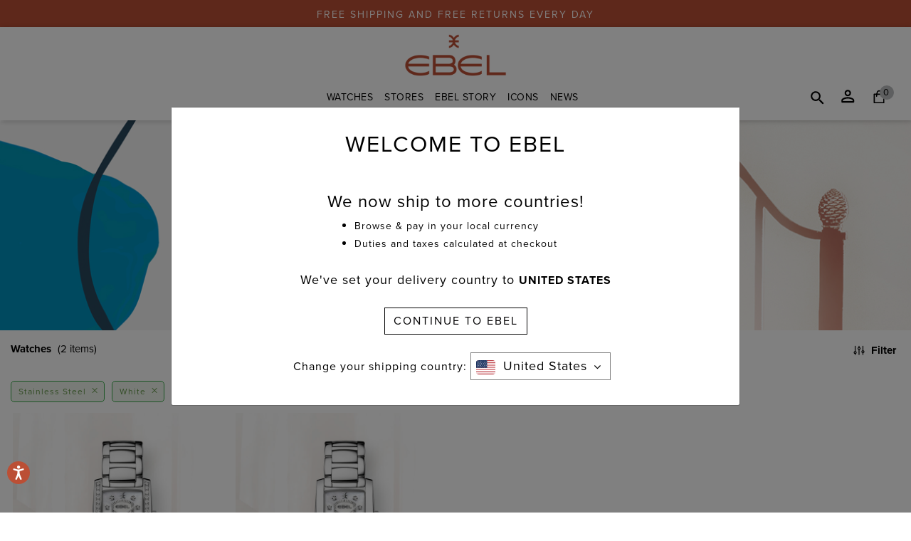

--- FILE ---
content_type: text/html;charset=UTF-8
request_url: https://www.ebel.com/us/en/explore-watches/?pmin=2500.00&pmax=10000.00&prefn1=attachmentType&prefv1=bracelet&prefn2=color&prefv2=White&prefn3=material&prefv3=Stainless%20Steel&prefn4=name&prefv4=Brasilia
body_size: 15135
content:
<!DOCTYPE html>
<html lang="en">
<head>
<meta charset=UTF-8>

<meta http-equiv="x-ua-compatible" content="ie=edge">

<meta name="viewport" content="width=device-width, initial-scale=1">

    
    <!-- OneTrust Cookies Consent Notice start for www.ebel.com -->

<script src="https://cdn.cookielaw.org/scripttemplates/otSDKStub.js"  type="text/javascript" charset="UTF-8" data-domain-script="8ca21ecc-3b55-403c-9753-979da1942e10" ></script>
<script type="text/javascript">
function OptanonWrapper() { }
</script>
<!-- OneTrust Cookies Consent Notice end for www.ebel.com -->









<script>
	var dataLayer = undefined;
	var pageDataGTM = undefined;
	var checkoutDataLayer= undefined;
</script>

  <title>Sites-EbelUS-Site</title>


<meta name="description" content="Ebel US"/>
<meta name="keywords" content="Ebel US"/>
<link rel="stylesheet" href="/on/demandware.static/Sites-EbelUS-Site/-/en_US/v1763416027013/css/global.css" />



 
    <script defer type="text/javascript" src="/on/demandware.static/Sites-EbelUS-Site/-/en_US/v1763416027013/js/EswHooks.js"></script>
    <link rel="stylesheet" href="/on/demandware.static/Sites-EbelUS-Site/-/en_US/v1763416027013/css/EswCss.css" />



    <link rel="stylesheet" href="/on/demandware.static/Sites-EbelUS-Site/-/en_US/v1763416027013/css/search.css" />



    <meta name="google-site-verification" content="0Ta2ctbCqiC6eT46ZHJB-pE_H0mWKpB3pWXMSsm93H4" />


<link href="/on/demandware.static/Sites-EbelUS-Site/-/default/dw1390bf23/images/favicons/favicon.ico" rel="shortcut icon" />
<link rel="apple-touch-icon-precomposed" href="/on/demandware.static/Sites-EbelUS-Site/-/default/dwfa23697d/images/favicons/favicon-64.ico" sizes="64x64" />
<link rel="apple-touch-icon-precomposed" href="/on/demandware.static/Sites-EbelUS-Site/-/default/dwb6f47584/images/favicons/favicon-152.ico" sizes="152x152" />
<link rel="apple-touch-icon-precomposed" href="/on/demandware.static/Sites-EbelUS-Site/-/default/dw5e84d4cc/images/favicons/favicon-144.ico" sizes="144x144" />
<link rel="apple-touch-icon-precomposed" href="/on/demandware.static/Sites-EbelUS-Site/-/default/dwfc43ae34/images/favicons/favicon-120.ico" sizes="120x120" />
<link rel="apple-touch-icon-precomposed" href="/on/demandware.static/Sites-EbelUS-Site/-/default/dwdce2bbbd/images/favicons/favicon-72.ico" sizes="72x72" />
<link rel="apple-touch-icon-precomposed" href="/on/demandware.static/Sites-EbelUS-Site/-/default/dw79ee90b4/images/favicons/favicon-114.ico" sizes="114x114" />




	<script>
	  var _affirm_config = { 
	    public_api_key:  "7FG618JIAEN61R22",
	    script:          "https://cdn1.affirm.com/js/v2/affirm.js",
	    session_id:		 "bIcjLKCjaEpiKdCG5n0qFH6nP8dXkPANvVU="	
	  };
	  (function(l,g,m,e,a,f,b){var d,c=l[m]||{},h=document.createElement(f),n=document.getElementsByTagName(f)[0],k=function(a,b,c){return function(){a[b]._.push([c,arguments])}};c[e]=k(c,e,"set");d=c[e];c[a]={};c[a]._=[];d._=[];c[a][b]=k(c,a,b);a=0;for(b="set add save post open empty reset on off trigger ready setProduct".split(" ");a<b.length;a++)d[b[a]]=k(c,e,b[a]);a=0;for(b=["get","token","url","items"];a<b.length;a++)d[b[a]]=function(){};h.async=!0;h.src=g[f];n.parentNode.insertBefore(h,n);delete g[f];d(g);l[m]=c})(window,_affirm_config,"affirm","checkout","ui","script","ready");
	</script>
	<link href="/on/demandware.static/Sites-EbelUS-Site/-/en_US/v1763416027013/css/affirmstyle.css" type="text/css" rel="stylesheet" />


<div data-url-path-gtm="/us/en/">
	
		 


<script>
    dataLayer = window.dataLayer = window.dataLayer || [];
    pageDataGTM = {};
    checkoutDataLayer = [];
    var gtm_PageType = 'Product Listing Page';
    pageDataGTM = {
        'tenant': 'Ebel US',
        'language': 'en',
        'loginStatus': 'Guest',
        'pageType': 'Product Listing Page',
        'primarySiteSection': '', 
        'secondarySiteSection': '',
        'tertiarySiteSection': '', 
        'searchTerm': '', 
        'searchCount': '',
        'customerStatus': 'New',
        'customerID': '',
        'referralUrl': '',
        'pageUrl': '/on/demandware.store/Sites-EbelUS-Site/en_US/search-show',
        'Page': 'Product Listing Page',
        'googleAnalyticsParameters': '',
        'departmentCategoryName': '',
        'customerIPAddressLocation': 'US',
        'rakutenAllowedCountries': '',
        'runningABTest': ''
        
        // Custom: Added country dimension on the the base of ESW enabled
        
         
            ,'country': 'false' ? 'null' : ''
        
        
        
    };
    
    if (pageDataGTM != undefined && pageDataGTM) {
        dataLayer.push({ pageData: pageDataGTM});
    }
    
    

    

    
    
    

    
    
    
</script>

	
</div>



	<link rel="canonical" href="https://www.ebel.com/us/en/explore-watches/"/>
	











  
  <link rel="stylesheet" href="https://use.typekit.net/cgg4yfy.css">
  
  
    <script src="https://www.google.com/recaptcha/api.js"></script>
  
<script type="text/javascript">//<!--
/* <![CDATA[ (head-active_data.js) */
var dw = (window.dw || {});
dw.ac = {
    _analytics: null,
    _events: [],
    _category: "",
    _searchData: "",
    _anact: "",
    _anact_nohit_tag: "",
    _analytics_enabled: "true",
    _timeZone: "Etc/UTC",
    _capture: function(configs) {
        if (Object.prototype.toString.call(configs) === "[object Array]") {
            configs.forEach(captureObject);
            return;
        }
        dw.ac._events.push(configs);
    },
	capture: function() { 
		dw.ac._capture(arguments);
		// send to CQ as well:
		if (window.CQuotient) {
			window.CQuotient.trackEventsFromAC(arguments);
		}
	},
    EV_PRD_SEARCHHIT: "searchhit",
    EV_PRD_DETAIL: "detail",
    EV_PRD_RECOMMENDATION: "recommendation",
    EV_PRD_SETPRODUCT: "setproduct",
    applyContext: function(context) {
        if (typeof context === "object" && context.hasOwnProperty("category")) {
        	dw.ac._category = context.category;
        }
        if (typeof context === "object" && context.hasOwnProperty("searchData")) {
        	dw.ac._searchData = context.searchData;
        }
    },
    setDWAnalytics: function(analytics) {
        dw.ac._analytics = analytics;
    },
    eventsIsEmpty: function() {
        return 0 == dw.ac._events.length;
    }
};
/* ]]> */
// -->
</script>
<script type="text/javascript">//<!--
/* <![CDATA[ (head-cquotient.js) */
var CQuotient = window.CQuotient = {};
CQuotient.clientId = 'bdkz-EbelUS';
CQuotient.realm = 'BDKZ';
CQuotient.siteId = 'EbelUS';
CQuotient.instanceType = 'prd';
CQuotient.locale = 'en_US';
CQuotient.fbPixelId = '__UNKNOWN__';
CQuotient.activities = [];
CQuotient.cqcid='';
CQuotient.cquid='';
CQuotient.cqeid='';
CQuotient.cqlid='';
CQuotient.apiHost='api.cquotient.com';
/* Turn this on to test against Staging Einstein */
/* CQuotient.useTest= true; */
CQuotient.useTest = ('true' === 'false');
CQuotient.initFromCookies = function () {
	var ca = document.cookie.split(';');
	for(var i=0;i < ca.length;i++) {
	  var c = ca[i];
	  while (c.charAt(0)==' ') c = c.substring(1,c.length);
	  if (c.indexOf('cqcid=') == 0) {
		CQuotient.cqcid=c.substring('cqcid='.length,c.length);
	  } else if (c.indexOf('cquid=') == 0) {
		  var value = c.substring('cquid='.length,c.length);
		  if (value) {
		  	var split_value = value.split("|", 3);
		  	if (split_value.length > 0) {
			  CQuotient.cquid=split_value[0];
		  	}
		  	if (split_value.length > 1) {
			  CQuotient.cqeid=split_value[1];
		  	}
		  	if (split_value.length > 2) {
			  CQuotient.cqlid=split_value[2];
		  	}
		  }
	  }
	}
}
CQuotient.getCQCookieId = function () {
	if(window.CQuotient.cqcid == '')
		window.CQuotient.initFromCookies();
	return window.CQuotient.cqcid;
};
CQuotient.getCQUserId = function () {
	if(window.CQuotient.cquid == '')
		window.CQuotient.initFromCookies();
	return window.CQuotient.cquid;
};
CQuotient.getCQHashedEmail = function () {
	if(window.CQuotient.cqeid == '')
		window.CQuotient.initFromCookies();
	return window.CQuotient.cqeid;
};
CQuotient.getCQHashedLogin = function () {
	if(window.CQuotient.cqlid == '')
		window.CQuotient.initFromCookies();
	return window.CQuotient.cqlid;
};
CQuotient.trackEventsFromAC = function (/* Object or Array */ events) {
try {
	if (Object.prototype.toString.call(events) === "[object Array]") {
		events.forEach(_trackASingleCQEvent);
	} else {
		CQuotient._trackASingleCQEvent(events);
	}
} catch(err) {}
};
CQuotient._trackASingleCQEvent = function ( /* Object */ event) {
	if (event && event.id) {
		if (event.type === dw.ac.EV_PRD_DETAIL) {
			CQuotient.trackViewProduct( {id:'', alt_id: event.id, type: 'raw_sku'} );
		} // not handling the other dw.ac.* events currently
	}
};
CQuotient.trackViewProduct = function(/* Object */ cqParamData){
	var cq_params = {};
	cq_params.cookieId = CQuotient.getCQCookieId();
	cq_params.userId = CQuotient.getCQUserId();
	cq_params.emailId = CQuotient.getCQHashedEmail();
	cq_params.loginId = CQuotient.getCQHashedLogin();
	cq_params.product = cqParamData.product;
	cq_params.realm = cqParamData.realm;
	cq_params.siteId = cqParamData.siteId;
	cq_params.instanceType = cqParamData.instanceType;
	cq_params.locale = CQuotient.locale;
	
	if(CQuotient.sendActivity) {
		CQuotient.sendActivity(CQuotient.clientId, 'viewProduct', cq_params);
	} else {
		CQuotient.activities.push({activityType: 'viewProduct', parameters: cq_params});
	}
};
/* ]]> */
// -->
</script>
<!-- Demandware Apple Pay -->

<style type="text/css">ISAPPLEPAY{display:inline}.dw-apple-pay-button,.dw-apple-pay-button:hover,.dw-apple-pay-button:active{background-color:black;background-image:-webkit-named-image(apple-pay-logo-white);background-position:50% 50%;background-repeat:no-repeat;background-size:75% 60%;border-radius:5px;border:1px solid black;box-sizing:border-box;margin:5px auto;min-height:30px;min-width:100px;padding:0}
.dw-apple-pay-button:after{content:'Apple Pay';visibility:hidden}.dw-apple-pay-button.dw-apple-pay-logo-white{background-color:white;border-color:white;background-image:-webkit-named-image(apple-pay-logo-black);color:black}.dw-apple-pay-button.dw-apple-pay-logo-white.dw-apple-pay-border{border-color:black}</style>




</head>
<body>

<div id="skip-to-content"><a href="#mainContent">Skip to main content</a></div>
<div class="page" data-action="Search-Show" data-querystring="cgid=explore-watches&amp;pmax=10000.00&amp;pmin=2500.00&amp;prefn1=attachmentType&amp;prefn2=color&amp;prefn3=material&amp;prefn4=name&amp;prefv1=bracelet&amp;prefv2=White&amp;prefv3=Stainless%20Steel&amp;prefv4=Brasilia" >


	 


	
 
  
  <div class="header-banner slide-up">
    <div class="container-fluid">
      <div class="row">
        <div class="col-12">
          <div class="content">
            <div class="html-slot-container">
              
                <style>

.header-banner.slide-up {
  min-height: 38px;
  height: 38px;
}

</style>

FREE SHIPPING AND FREE RETURNS EVERY DAY
              
            </div>
          </div>
        </div>
      </div>
      </div>
    </div>
 
	
<header class="new-header ebl-header-sec">
    
    
        





    
    
    <nav>
        <div class="sticky-header-wrapper">
            <div class="sticky-header-placeholder"></div>
            <div class="header-menu-wrapper non-sticky">
                <div class="header-wrapper">
                    <div class="container-fluid px-0">
                    <div class="row overlay"></div>
                        <div class="row header-container m-0">
                            
                            <div class="col-12 col-md-12 navbar-header header-logo text-center d-none d-lg-block">
                                <div class="d-none d-lg-inline-block logo-ebl-box header-logo-ebl">
                                
	 


	<div class="html-slot-container">
	
		
			<p><a class="logo-link" href="https://www.ebel.com/us/en/home"><img alt="" src="https://www.ebel.com/on/demandware.static/-/Sites/default/dwcd2a10fa/images/logo/EBEL_logo_2020_THICKER_no_BMF_RGB_OK.jpg" title="" /></a></p>

<script>
document.querySelector('head').insertAdjacentHTML("beforeend",'<link rel="shortcut icon" href="/on/demandware.static/Sites-EbelUS-Site/-/default/dw266ee6e2/images/favicons/favicon.ico" type="image/x-icon">');
</script>
		
	
</div>
 
	
                                </div>
                                
                                <div class="d-none">
                                    
                                    



<div class="selectors selector-container headerDropdown">





</div>



                                
                                </div>
                                
                                <button class="navbar-toggler-custom navbar-toggler d-lg-none"
                                    role="tab" type="button" aria-controls="sg-navbar-collapse"
                                    aria-expanded="false">
                                    <i class="fa fa-bars"></i> 
                                    <span class="menu-text d-md-inline-block d-lg-none">
                                        MENU
                                    </span>
                                </button>
                            </div>
                            

                            
                           <div class="col-3 col-md-2 navbar-header header-logo text-left">
                                
                                <div class="d-none">
                                    
                                    



<div class="selectors selector-container headerDropdown">





</div>



                                
                                </div>
                                
                                <button class="navbar-toggler-custom navbar-toggler d-lg-none"
                                    role="tab" type="button" aria-controls="sg-navbar-collapse"
                                    aria-expanded="false">
                                    <i class="fa fa-bars"></i> 
                                    <span class="menu-text d-md-inline-block d-lg-none">
                                        MENU
                                    </span>
                                </button>
                            </div>
                            
                            <div class="col-6 col-md-8 p-0 justify-content-center main-menu desktop-menu">
                                <div class="d-none d-lg-inline-block">
                                    <nav class="navbar movado-desktop-header navbar-expand-lg bg-inverse col-12">
  <div class="close-menu clearfix hidden-lg-up">
    <a class="back" href="#" role="button">
      <span class="caret-left"></span>
      BACK
    </a>
    <a class="close-button" href="#" role="button">
      CLOSE
      <span class="close-icon"></span>
    </a>
  </div>
  <div class="menu-group" aria-label="Main menu" role="navigation">
    <ul class="nav navbar-nav" role="menu">
      
        
          
            
            <li class="nav-item sub-dropdown dropdown gtm-customEvent" data-gtm-tracking='{}'>
              <a href="/us/en/explore-watches/" id="explore-watches" class="nav-link dropdown-toggle" role="button" data-toggle="dropdown" aria-haspopup="true" aria-expanded="false">
                Watches
              </a>
             
             
              
              
<div class="dropdown-menu" data-disablesubcategories="false" role="menu" aria-hidden="true">
    
    
    
    <div class="menu-content movado-header-dropdown">
        <div class="menu-pane">
            <ul>
              
                
                  <li class="dropdown-item gtm-customEvent" role="menuitem" data-gtm-tracking='{}'>
                    <a href="/us/en/explore-watches/collections/" role="button" class="dropdown-link" >Collections</a>
                  </li>
                
              
                
                  <li class="dropdown-item gtm-customEvent" role="menuitem" data-gtm-tracking='{}'>
                    <a href="/us/en/explore-watches/womens-designs/" role="button" class="dropdown-link" >Women's Designs</a>
                  </li>
                
              
                
                  <li class="dropdown-item gtm-customEvent" role="menuitem" data-gtm-tracking='{}'>
                    <a href="/us/en/explore-watches/mens-designs/" role="button" class="dropdown-link" >Men's Designs</a>
                  </li>
                
              
                
                  <li class="dropdown-item gtm-customEvent" role="menuitem" data-gtm-tracking='{}'>
                    <a href="/us/en/explore-watches/new-arrivals/" role="button" class="dropdown-link" >Novelties</a>
                  </li>
                
              
                
                  <li class="dropdown-item gtm-customEvent" role="menuitem" data-gtm-tracking='{}'>
                    <a href="/us/en/explore-watches/shop-all-watches/" role="button" class="dropdown-link" >All Watches</a>
                  </li>
                
              
                
                  <li class="dropdown-item gtm-customEvent" role="menuitem" data-gtm-tracking='{}'>
                    <a href="/us/en/explore-watches/news-brochure/" role="button" class="dropdown-link" >EBEL Brochure</a>
                  </li>
                
              
            </ul>
            
              
            
              
            
              
            
              
            
              
            
              
            
        </div>
        <div class="submenu-recommendations w-75" data-recomendationcategory="explore-watches">
            
	 

	
        </div>
    </div>
  
</div>
            </li>
          
        
          
            
            <li class="nav-item sub-dropdown dropdown gtm-customEvent" data-gtm-tracking='{}'>
              <a href="https://www.ebel.com/us/en/stores-find?showMap=true&amp;amp;horizontalView=true&amp;amp;isForm=true" id="store-locator" class="nav-link dropdown-toggle" role="button" data-toggle="dropdown" aria-haspopup="true" aria-expanded="false">
                Stores
              </a>
             
             
              
              
<div class="dropdown-menu" data-disablesubcategories="true" role="menu" aria-hidden="true">
    
    
    <div class="shop-by-collection-slide">
        <div class="featured-promotion gtm-customEvent" data-gtm-tracking='{}'>
            
        </div>
    </div>
    
    
    
</div>
            </li>
          
        
          
            
            <li class="nav-item sub-dropdown dropdown gtm-customEvent" data-gtm-tracking='{}'>
              <a href="/us/en/the-story/" id="the-story" class="nav-link dropdown-toggle" role="button" data-toggle="dropdown" aria-haspopup="true" aria-expanded="false">
                EBEL Story
              </a>
             
             
              
              
<div class="dropdown-menu" data-disablesubcategories="false" role="menu" aria-hidden="true">
    
    
    
    <div class="menu-content movado-header-dropdown">
        <div class="menu-pane">
            <ul>
              
                
                  <li class="dropdown-item gtm-customEvent" role="menuitem" data-gtm-tracking='{}'>
                    <a href="https://www.ebel.com/us/en/the-story/" role="button" class="dropdown-link" >The Story of EBEL</a>
                  </li>
                
              
                
                  <li class="dropdown-item gtm-customEvent" role="menuitem" data-gtm-tracking='{}'>
                    <a href="/us/en/the-story/la-maison-ebel/" role="button" class="dropdown-link" >La Maison EBEL</a>
                  </li>
                
              
            </ul>
            
              
            
              
            
        </div>
        <div class="submenu-recommendations w-75" data-recomendationcategory="the-story">
            
	 

	
        </div>
    </div>
  
</div>
            </li>
          
        
          
            
            <li class="nav-item sub-dropdown dropdown gtm-customEvent" data-gtm-tracking='{}'>
              <a href="https://www.ebel.com/us/en/explore-watches/collections/" id="ebel-icons" class="nav-link dropdown-toggle" role="button" data-toggle="dropdown" aria-haspopup="true" aria-expanded="false">
                ICONS
              </a>
             
             
              
              
<div class="dropdown-menu" data-disablesubcategories="false" role="menu" aria-hidden="true">
    
    
    
    <div class="menu-content movado-header-dropdown">
        <div class="menu-pane">
            <ul>
              
                
                  <li class="dropdown-item gtm-customEvent" role="menuitem" data-gtm-tracking='{}'>
                    <a href="https://www.ebel.com/us/en/ebel-sport-classic/" role="button" class="dropdown-link" >EBEL Sport Classic</a>
                  </li>
                
              
                
                  <li class="dropdown-item gtm-customEvent" role="menuitem" data-gtm-tracking='{}'>
                    <a href="https://www.ebel.com/us/en/collections/ebel-1911/" role="button" class="dropdown-link" >EBEL 1911</a>
                  </li>
                
              
            </ul>
            
              
            
              
            
        </div>
        <div class="submenu-recommendations w-75" data-recomendationcategory="ebel-icons">
            
	 

	
        </div>
    </div>
  
</div>
            </li>
          
        
          
            
            <li class="nav-item sub-dropdown dropdown gtm-customEvent" data-gtm-tracking='{}'>
              <a href="https://www.ebel.com/us/en/news-collection/news-1911-globe/" id="news-collection" class="nav-link dropdown-toggle" role="button" data-toggle="dropdown" aria-haspopup="true" aria-expanded="false">
                News
              </a>
             
             
              
              
<div class="dropdown-menu" data-disablesubcategories="true" role="menu" aria-hidden="true">
    
    
    <div class="shop-by-collection-slide">
        <div class="featured-promotion gtm-customEvent" data-gtm-tracking='{}'>
            
                <p class="gtm-collections ga-collections" ><a href="/us/en/news-collection/news-1911-globe/"><img class="ga-collection-image" alt="EBEL 1911 Globe" src="https://www.ebel.com/on/demandware.static/-/Sites-ebel-us-storefront/default/dwacaba680/EBEL_1911_Globe_Blue_1216692_Thumb_Image_200x200px_HR.jpg" loading="lazy" title="EBEL 1911 Globe" /><span>EBEL 1911 Globe</span> </a></p>
            
                <p class="gtm-collections ga-collections" ><a href="/us/en/news-collection/news-1911-chronograph-ice-blue/"><img class="ga-collection-image" alt="EBEL 1911 Chronograph Ice Blue" src="https://www.ebel.com/on/demandware.static/-/Sites-ebel-us-storefront/default/dw251bba91/EBEL_1911_Chrono_Ice_Blue_1216680_News_Thumb_Image_200x200px_HR.jpg" loading="lazy" title="EBEL 1911 Chronograph Ice Blue" /><span>EBEL 1911 Chronograph Ice Blue</span> </a></p>
            
                <p class="gtm-collections ga-collections" ><a href="/us/en/news-collection/news-sport-classic-white-silver/"><img class="ga-collection-image" alt="EBEL Sport Classic White Silver" src="https://www.ebel.com/on/demandware.static/-/Sites-ebel-us-storefront/default/dwdede8c44/EBEL_SC_White_Silver_1216700_News_Thumb_Image_200x200px_HR.jpg" loading="lazy" title="EBEL Sport Classic White Silver" /><span>EBEL Sport Classic White Silver</span> </a></p>
            
                <p class="gtm-collections ga-collections" ><a href="/us/en/news-collection/news-radiant-grey/"><img class="ga-collection-image" alt="EBEL Sport Classic Radiant Grey" src="https://www.ebel.com/on/demandware.static/-/Sites-ebel-us-storefront/default/dwaf457cf8/EBEL_SS24_News_Thumb_Images_ESC_Radiant_Grey_200x200px_HR.jpg" loading="lazy" title="EBEL Sport Classic Radiant Grey" /><span>EBEL Sport Classic Radiant Grey</span> </a></p>
            
                <p class="gtm-collections ga-collections" ><a href="/us/en/news-collection/ebel-tennis-limited-edition/"><img class="ga-collection-image" alt="EBEL Sport Classic Limited Edition" src="https://www.ebel.com/on/demandware.static/-/Sites-ebel-us-storefront/default/dwfa21040a/EBEL_SS24_News_Thumb_Images_ESC_Tennis_LTD_200x200px_HR.jpg" loading="lazy" title="EBEL Sport Classic Limited Edition" /><span>EBEL Sport Classic Limited Edition</span> </a></p>
            
                <p class="gtm-collections ga-collections" ><a href="/us/en/news-collection/1911-turquoise/"><img class="ga-collection-image" alt="EBEL 1911 Deep Turquoise" src="https://www.ebel.com/on/demandware.static/-/Sites-ebel-us-storefront/default/dwa7fd4b4b/EBEL_SS24_News_Thumb_Image_1911_Deep_Turquoise_200x200px_HR.jpg" loading="lazy" title="EBEL 1911 Deep Turquoise" /><span>EBEL 1911 Deep Turquoise</span> </a></p>
            
                <p class="gtm-collections ga-collections" ><a href="/us/en/news-collection/news-1911-chrono/"><img class="ga-collection-image" alt="EBEL 1911 Chronograph" src="https://www.ebel.com/on/demandware.static/-/Sites-ebel-us-storefront/default/dw752f01b5/EBEL_News_Thumb_Image_1911_Chrono_1216618_200x200px_HR.jpg" loading="lazy" title="EBEL 1911 Chronograph" /><span>EBEL 1911 Chronograph</span> </a></p>
            
                <p class="gtm-collections ga-collections" ><a href="/us/en/news-collection/lady-turquoise/"><img class="ga-collection-image" alt="EBEL Sport Classic Lady Turquoise" src="https://www.ebel.com/on/demandware.static/-/Sites-ebel-us-storefront/default/dw85c7cdea/EBEL_News_Thumb_Image_SC_Turquoise_1216599_200x200px_HR.jpg" loading="lazy" title="EBEL Sport Classic Lady Turquoise" /><span>EBEL Sport Classic Lady Turquoise</span> </a></p>
            
                <p class="gtm-collections ga-collections" ><a href="/us/en/news-collection/luscious-red/"><img class="ga-collection-image" alt="EBEL Sport Classic Luscious Red" src="https://www.ebel.com/on/demandware.static/-/Sites-ebel-us-storefront/default/dwb3df9618/EBEL_News_Thumb_Image_SC_Luscious_Red_200x200px_HR.jpg" loading="lazy" title="EBEL Sport Classic Luscious Red" /><span>EBEL Sport Classic Luscious Red</span> </a></p>
            
                <p class="gtm-collections ga-collections" ><a href="/us/en/news-collection/ebel-sport-classic-henna/"><img class="ga-collection-image" alt="EBEL Sport Classic Henna" src="https://www.ebel.com/on/demandware.static/-/Sites-ebel-us-storefront/default/dwf69e9a5f/EBEL_News_Thumb_Image_1216563_SC_Henna_200x200px_HR.jpg" loading="lazy" title="EBEL Sport Classic Henna" /><span>EBEL Sport Classic Henna</span> </a></p>
            
                <p class="gtm-collections ga-collections" ><a href="/us/en/news-collection/ebel-tranquil-blue/"><img class="ga-collection-image" alt="EBEL Sport Classic Tranquil Blue" src="https://www.ebel.com/on/demandware.static/-/Sites-ebel-us-storefront/default/dw37f87797/EBEL_News_Thumb_Image_SC_Tranquil_Blue_1216598_200x200px_HR.jpg" loading="lazy" title="EBEL Sport Classic Tranquil Blue" /><span>EBEL Sport Classic Tranquil Blue</span> </a></p>
            
                <p class="gtm-collections ga-collections" ><a href="/us/en/news-collection/sport-classic-stardust/"><img class="ga-collection-image" alt="EBEL Sport Classic Stardust" src="https://www.ebel.com/on/demandware.static/-/Sites-ebel-us-storefront/default/dwc41cdbcb/EBEL_News_Thumb_Image_1216563_SC_Stardust_200x200px_HR_B.jpg" loading="lazy" title="EBEL Sport Classic Stardust" /><span>EBEL Sport Classic Stardust</span> </a></p>
            
                <p class="gtm-collections ga-collections" ><a href="/us/en/news-collection/1911-grande/"><img class="ga-collection-image" alt="EBEL 1911 Grande" src="https://www.ebel.com/on/demandware.static/-/Sites-ebel-us-storefront/default/dwff84ad60/EBEL_News_Thumb_Image_1911_1216578_1216579_Grande_SS_200x200px_HR.jpg" loading="lazy" title="EBEL 1911 Grande" /><span>EBEL 1911 Grande</span> </a></p>
            
                <p class="gtm-collections ga-collections" ><a href="/us/en/news-collection/1911-ocher/"><img class="ga-collection-image" alt="EBEL 1911 Ocher" src="https://www.ebel.com/on/demandware.static/-/Sites-ebel-us-storefront/default/dw3fc09b5d/EBEL_News_Thumb_Image_1911_1216581_Ocher_200x200px_HR.jpg" loading="lazy" title="EBEL 1911 Ocher" /><span>EBEL 1911 Ocher</span> </a></p>
            
                <p class="gtm-collections ga-collections" ><a href="/us/en/news-collection/natural-stones/"><img class="ga-collection-image" alt="EBEL Sport Classic Natural Stones" src="https://www.ebel.com/on/demandware.static/-/Sites-ebel-us-storefront/default/dw8cc1a7c7/EBEL_News_Thumb_Image_SC_Natural_Stones_200x200px_HR.jpg" loading="lazy" title="EBEL Sport Classic Natural Stones" /><span>EBEL Sport Classic Natural Stones</span> </a></p>
            
                <p class="gtm-collections ga-collections" ><a href="/us/en/news-collection/news-kuwait/"><img class="ga-collection-image" alt="EBEL Boutique, Kuwait" src="https://www.ebel.com/on/demandware.static/-/Sites-ebel-us-storefront/default/dw54a65148/EBEL_Digital_Thumb_Image_Kuwait_News_Webpage_200x200px_HR.jpg" loading="lazy" title="EBEL Boutique, Kuwait" /><span>EBEL Boutique, Kuwait</span> </a></p>
            
                <p class="gtm-collections ga-collections" ><a href="/us/en/news-collection/news-beige-green-2021-1/"><img class="ga-collection-image" alt="Nature's Green, Beige" src="https://www.ebel.com/on/demandware.static/-/Sites-ebel-us-storefront/default/dwdb7b9aad/EBEL_Digital_Thumb_Images_News_Webpage_200x200px_HR_7.jpg" loading="lazy" title="Nature's Green, Beige" /><span>Nature's Green, Beige</span> </a></p>
            
                <p class="gtm-collections ga-collections" ><a href="/us/en/news-collection/roman-numerals-1/"><img class="ga-collection-image" alt="Elegance is Eternal" src="https://www.ebel.com/on/demandware.static/-/Sites-ebel-us-storefront/default/dw6038c2e6/EBEL_Digital_Thumb_Images_News_Webpage_200x200px_HR_6.jpg" loading="lazy" title="Elegance is Eternal" /><span>Elegance is Eternal</span> </a></p>
            
        </div>
    </div>
    
    
    
</div>
            </li>
          
        
      
      

  <li class="mt-4 nav-item mobile-login  d-lg-none" role="menuitem">
    <a href="https://www.ebel.com/us/en/login" class="nav-link">
      <i class="fa login" aria-hidden="true"></i>
      <span class="user-message">Login | Register</span>
    </a>
  </li>
  <li class="nav-item my-stores d-lg-none" role="menuitem">
    <a href="https://www.ebel.com/us/en/stores-find" class="nav-link">
      <i class="fa stores-icon" aria-hidden="true"></i>
      <span class="user-message">Stores</span>
    </a>
  </li>
  <li class="nav-item my-wishlist d-lg-none" role="menuitem">
    <a href="https://www.ebel.com/us/en/wishlist" class="nav-link">
      <i class="fa whishlist-icon" aria-hidden="true"></i>
      <span class="user-message">Wishlist</span>
    </a>
  </li>



      <li class="country-selector-mobile">
   
	 

	
</li>
    </ul> 
  </div>
</nav>
                                </div>
                                <div class="d-block text-center d-lg-none logo-ebl-box header-logo-ebl">
                                    
	 


	<div class="html-slot-container">
	
		
			<p><a class="logo-link" href="https://www.ebel.com/us/en/home"><img alt="" src="https://www.ebel.com/on/demandware.static/-/Sites/default/dwcd2a10fa/images/logo/EBEL_logo_2020_THICKER_no_BMF_RGB_OK.jpg" title="" /></a></p>

<script>
document.querySelector('head').insertAdjacentHTML("beforeend",'<link rel="shortcut icon" href="/on/demandware.static/Sites-EbelUS-Site/-/default/dw266ee6e2/images/favicons/favicon.ico" type="image/x-icon">');
</script>
		
	
</div>
 
	
                                </div>
                            </div>
                            <div class="col-3 col-md-2 justify-content-end right">
                                <a href="javascript:void(0);" class="search-icon header-icon" tabindex="0" aria-label="Search" role="search"></a>
                                <div class="hidden-md-down  navbar-header account-wrapper search">
                                    

  <div class="user user-not-login hidden-md-down" tabindex="0" aria-label="dropdownMenu Account" role="button">
    <i class="user-icon" aria-hidden="true"></i>
    <div class="popover popover-bottom">
      <a class="btn btn-outline-dark" tabindex="0" href="https://www.ebel.com/us/en/login">Login</a>
    </div>
  </div>


                                </div>
                                
                                
                                    <div class="minicart" data-action-url="/on/demandware.store/Sites-EbelUS-Site/en_US/Cart-MiniCartShow">
                                        <div class="minicart-total hide-link-med">
    <a class="minicart-link header-icon m-0" href="https://www.ebel.com/us/en/shopping-bag" title="View Cart">
        <span class="minicart-quantity">
            0
        </span>
    </a>
</div>

<div class="minicart-total hide-no-link">
    <i class="minicart-icon fa fa-shopping-bag"></i>
    <span class="minicart-quantity">
        0
    </span>
</div>
<div class="popover popover-bottom"></div>

                                    </div>
                                
                            </div>
                        </div>

                        <div class="desktop-search pb-md-4 show w-100">
                            <div class="row justify-content-center">
                                <div class="col-md-3 hidden-md-down">
                                    
	 


	<div class="html-slot-container">
	
		
			<p><a class="logo-link" href="https://www.ebel.com/us/en/home"><img alt="" src="https://www.ebel.com/on/demandware.static/-/Sites/default/dwcd2a10fa/images/logo/EBEL_logo_2020_THICKER_no_BMF_RGB_OK.jpg" title="" /></a></p>

<script>
document.querySelector('head').insertAdjacentHTML("beforeend",'<link rel="shortcut icon" href="/on/demandware.static/Sites-EbelUS-Site/-/default/dw266ee6e2/images/favicons/favicon.ico" type="image/x-icon">');
</script>
		
	
</div>
 
	
                                </div>
                                <div class="col-sm-9 col-lg-6 m-0 p-md-0">
                                    <form role="search" action="/us/en/search" method="get" name="simpleSearch">
                                        <button class="fa fa-search gtm-customEvent d-none" type="submit" data-gtm-tracking='{"event": "dataTrack","eventCategory": "Search CTA","eventAction": "Click","eventLabel": "https://www.ebel.com/on/demandware.store/Sites-EbelUS-Site/en_US/Search-Show?cgid=explore-watches&amp;pmin=2500.00&amp;pmax=10000.00&amp;prefn1=attachmentType&amp;prefv1=bracelet&amp;prefn2=color&amp;prefv2=White&amp;prefn3=material&amp;prefv3=Stainless%20Steel&amp;prefn4=name&amp;prefv4=Brasilia"}'>
                                            <span class="sr-only">"Search"</span>
                                        </button>
                                        <input class="form-control search-field header-search-field"
                                            type="search" name="q"
                                            title="Enter search keywords"
                                            value=""
                                            placeholder="Enter search keywords"
                                            autocomplete="off"
                                            data-query-threshold="3.0" />
                                        <div class="suggestions-wrapper" data-url="/on/demandware.store/Sites-EbelUS-Site/en_US/SearchServices-GetSuggestions?q="></div>
                                        <input type="hidden" value="en_US" name="lang" />
                                        <a href="javascript:void(0);" class="search-close search-close-mobile hidden-lg-up"></a>
                                    </form>
                                    <div class="row search-recomendation justify-content-center">
                                        <div class="col-12">
                                            <div class="search-suggestions">
                                                <div>
	 

	</div>
                                                <div>
	 

	</div>
                                            </div>
                                        </div>
                                    </div>
                                    
                                </div>
                                <div class="col-md-3 text-right hidden-md-down">
                                    <a href="javascript:void(0);" class="search-close">Close</a>
                                </div>
                            </div>

                        </div>
                    </div>
                </div>
            </div>

            <div class="main-menu navbar-toggleable-sm mobile-menu menu-toggleable-left multilevel-dropdown d-inline-block d-lg-none" id="sg-navbar-collapse">
                <div class="container">
                    <div class="row">
                        <nav class="navbar movado-desktop-header navbar-expand-lg bg-inverse col-12">
  <div class="close-menu clearfix hidden-lg-up">
    <a class="back" href="#" role="button">
      <span class="caret-left"></span>
      BACK
    </a>
    <a class="close-button" href="#" role="button">
      CLOSE
      <span class="close-icon"></span>
    </a>
  </div>
  <div class="menu-group" aria-label="Main menu" role="navigation">
    <ul class="nav navbar-nav" role="menu">
      
        
          
            
            <li class="nav-item sub-dropdown dropdown gtm-customEvent" data-gtm-tracking='{}'>
              <a href="/us/en/explore-watches/" id="explore-watches" class="nav-link dropdown-toggle" role="button" data-toggle="dropdown" aria-haspopup="true" aria-expanded="false">
                Watches
              </a>
             
             
              
              
<div class="dropdown-menu" data-disablesubcategories="false" role="menu" aria-hidden="true">
    
    
    
    <div class="menu-content movado-header-dropdown">
        <div class="menu-pane">
            <ul>
              
                
                  <li class="dropdown-item gtm-customEvent" role="menuitem" data-gtm-tracking='{}'>
                    <a href="/us/en/explore-watches/collections/" role="button" class="dropdown-link" >Collections</a>
                  </li>
                
              
                
                  <li class="dropdown-item gtm-customEvent" role="menuitem" data-gtm-tracking='{}'>
                    <a href="/us/en/explore-watches/womens-designs/" role="button" class="dropdown-link" >Women's Designs</a>
                  </li>
                
              
                
                  <li class="dropdown-item gtm-customEvent" role="menuitem" data-gtm-tracking='{}'>
                    <a href="/us/en/explore-watches/mens-designs/" role="button" class="dropdown-link" >Men's Designs</a>
                  </li>
                
              
                
                  <li class="dropdown-item gtm-customEvent" role="menuitem" data-gtm-tracking='{}'>
                    <a href="/us/en/explore-watches/new-arrivals/" role="button" class="dropdown-link" >Novelties</a>
                  </li>
                
              
                
                  <li class="dropdown-item gtm-customEvent" role="menuitem" data-gtm-tracking='{}'>
                    <a href="/us/en/explore-watches/shop-all-watches/" role="button" class="dropdown-link" >All Watches</a>
                  </li>
                
              
                
                  <li class="dropdown-item gtm-customEvent" role="menuitem" data-gtm-tracking='{}'>
                    <a href="/us/en/explore-watches/news-brochure/" role="button" class="dropdown-link" >EBEL Brochure</a>
                  </li>
                
              
            </ul>
            
              
            
              
            
              
            
              
            
              
            
              
            
        </div>
        <div class="submenu-recommendations w-75" data-recomendationcategory="explore-watches">
            
	 

	
        </div>
    </div>
  
</div>
            </li>
          
        
          
            
            <li class="nav-item sub-dropdown dropdown gtm-customEvent" data-gtm-tracking='{}'>
              <a href="https://www.ebel.com/us/en/stores-find?showMap=true&amp;amp;horizontalView=true&amp;amp;isForm=true" id="store-locator" class="nav-link dropdown-toggle" role="button" data-toggle="dropdown" aria-haspopup="true" aria-expanded="false">
                Stores
              </a>
             
             
              
              
<div class="dropdown-menu" data-disablesubcategories="true" role="menu" aria-hidden="true">
    
    
    <div class="shop-by-collection-slide">
        <div class="featured-promotion gtm-customEvent" data-gtm-tracking='{}'>
            
        </div>
    </div>
    
    
    
</div>
            </li>
          
        
          
            
            <li class="nav-item sub-dropdown dropdown gtm-customEvent" data-gtm-tracking='{}'>
              <a href="/us/en/the-story/" id="the-story" class="nav-link dropdown-toggle" role="button" data-toggle="dropdown" aria-haspopup="true" aria-expanded="false">
                EBEL Story
              </a>
             
             
              
              
<div class="dropdown-menu" data-disablesubcategories="false" role="menu" aria-hidden="true">
    
    
    
    <div class="menu-content movado-header-dropdown">
        <div class="menu-pane">
            <ul>
              
                
                  <li class="dropdown-item gtm-customEvent" role="menuitem" data-gtm-tracking='{}'>
                    <a href="https://www.ebel.com/us/en/the-story/" role="button" class="dropdown-link" >The Story of EBEL</a>
                  </li>
                
              
                
                  <li class="dropdown-item gtm-customEvent" role="menuitem" data-gtm-tracking='{}'>
                    <a href="/us/en/the-story/la-maison-ebel/" role="button" class="dropdown-link" >La Maison EBEL</a>
                  </li>
                
              
            </ul>
            
              
            
              
            
        </div>
        <div class="submenu-recommendations w-75" data-recomendationcategory="the-story">
            
	 

	
        </div>
    </div>
  
</div>
            </li>
          
        
          
            
            <li class="nav-item sub-dropdown dropdown gtm-customEvent" data-gtm-tracking='{}'>
              <a href="https://www.ebel.com/us/en/explore-watches/collections/" id="ebel-icons" class="nav-link dropdown-toggle" role="button" data-toggle="dropdown" aria-haspopup="true" aria-expanded="false">
                ICONS
              </a>
             
             
              
              
<div class="dropdown-menu" data-disablesubcategories="false" role="menu" aria-hidden="true">
    
    
    
    <div class="menu-content movado-header-dropdown">
        <div class="menu-pane">
            <ul>
              
                
                  <li class="dropdown-item gtm-customEvent" role="menuitem" data-gtm-tracking='{}'>
                    <a href="https://www.ebel.com/us/en/ebel-sport-classic/" role="button" class="dropdown-link" >EBEL Sport Classic</a>
                  </li>
                
              
                
                  <li class="dropdown-item gtm-customEvent" role="menuitem" data-gtm-tracking='{}'>
                    <a href="https://www.ebel.com/us/en/collections/ebel-1911/" role="button" class="dropdown-link" >EBEL 1911</a>
                  </li>
                
              
            </ul>
            
              
            
              
            
        </div>
        <div class="submenu-recommendations w-75" data-recomendationcategory="ebel-icons">
            
	 

	
        </div>
    </div>
  
</div>
            </li>
          
        
          
            
            <li class="nav-item sub-dropdown dropdown gtm-customEvent" data-gtm-tracking='{}'>
              <a href="https://www.ebel.com/us/en/news-collection/news-1911-globe/" id="news-collection" class="nav-link dropdown-toggle" role="button" data-toggle="dropdown" aria-haspopup="true" aria-expanded="false">
                News
              </a>
             
             
              
              
<div class="dropdown-menu" data-disablesubcategories="true" role="menu" aria-hidden="true">
    
    
    <div class="shop-by-collection-slide">
        <div class="featured-promotion gtm-customEvent" data-gtm-tracking='{}'>
            
                <p class="gtm-collections ga-collections" ><a href="/us/en/news-collection/news-1911-globe/"><img class="ga-collection-image" alt="EBEL 1911 Globe" src="https://www.ebel.com/on/demandware.static/-/Sites-ebel-us-storefront/default/dwacaba680/EBEL_1911_Globe_Blue_1216692_Thumb_Image_200x200px_HR.jpg" loading="lazy" title="EBEL 1911 Globe" /><span>EBEL 1911 Globe</span> </a></p>
            
                <p class="gtm-collections ga-collections" ><a href="/us/en/news-collection/news-1911-chronograph-ice-blue/"><img class="ga-collection-image" alt="EBEL 1911 Chronograph Ice Blue" src="https://www.ebel.com/on/demandware.static/-/Sites-ebel-us-storefront/default/dw251bba91/EBEL_1911_Chrono_Ice_Blue_1216680_News_Thumb_Image_200x200px_HR.jpg" loading="lazy" title="EBEL 1911 Chronograph Ice Blue" /><span>EBEL 1911 Chronograph Ice Blue</span> </a></p>
            
                <p class="gtm-collections ga-collections" ><a href="/us/en/news-collection/news-sport-classic-white-silver/"><img class="ga-collection-image" alt="EBEL Sport Classic White Silver" src="https://www.ebel.com/on/demandware.static/-/Sites-ebel-us-storefront/default/dwdede8c44/EBEL_SC_White_Silver_1216700_News_Thumb_Image_200x200px_HR.jpg" loading="lazy" title="EBEL Sport Classic White Silver" /><span>EBEL Sport Classic White Silver</span> </a></p>
            
                <p class="gtm-collections ga-collections" ><a href="/us/en/news-collection/news-radiant-grey/"><img class="ga-collection-image" alt="EBEL Sport Classic Radiant Grey" src="https://www.ebel.com/on/demandware.static/-/Sites-ebel-us-storefront/default/dwaf457cf8/EBEL_SS24_News_Thumb_Images_ESC_Radiant_Grey_200x200px_HR.jpg" loading="lazy" title="EBEL Sport Classic Radiant Grey" /><span>EBEL Sport Classic Radiant Grey</span> </a></p>
            
                <p class="gtm-collections ga-collections" ><a href="/us/en/news-collection/ebel-tennis-limited-edition/"><img class="ga-collection-image" alt="EBEL Sport Classic Limited Edition" src="https://www.ebel.com/on/demandware.static/-/Sites-ebel-us-storefront/default/dwfa21040a/EBEL_SS24_News_Thumb_Images_ESC_Tennis_LTD_200x200px_HR.jpg" loading="lazy" title="EBEL Sport Classic Limited Edition" /><span>EBEL Sport Classic Limited Edition</span> </a></p>
            
                <p class="gtm-collections ga-collections" ><a href="/us/en/news-collection/1911-turquoise/"><img class="ga-collection-image" alt="EBEL 1911 Deep Turquoise" src="https://www.ebel.com/on/demandware.static/-/Sites-ebel-us-storefront/default/dwa7fd4b4b/EBEL_SS24_News_Thumb_Image_1911_Deep_Turquoise_200x200px_HR.jpg" loading="lazy" title="EBEL 1911 Deep Turquoise" /><span>EBEL 1911 Deep Turquoise</span> </a></p>
            
                <p class="gtm-collections ga-collections" ><a href="/us/en/news-collection/news-1911-chrono/"><img class="ga-collection-image" alt="EBEL 1911 Chronograph" src="https://www.ebel.com/on/demandware.static/-/Sites-ebel-us-storefront/default/dw752f01b5/EBEL_News_Thumb_Image_1911_Chrono_1216618_200x200px_HR.jpg" loading="lazy" title="EBEL 1911 Chronograph" /><span>EBEL 1911 Chronograph</span> </a></p>
            
                <p class="gtm-collections ga-collections" ><a href="/us/en/news-collection/lady-turquoise/"><img class="ga-collection-image" alt="EBEL Sport Classic Lady Turquoise" src="https://www.ebel.com/on/demandware.static/-/Sites-ebel-us-storefront/default/dw85c7cdea/EBEL_News_Thumb_Image_SC_Turquoise_1216599_200x200px_HR.jpg" loading="lazy" title="EBEL Sport Classic Lady Turquoise" /><span>EBEL Sport Classic Lady Turquoise</span> </a></p>
            
                <p class="gtm-collections ga-collections" ><a href="/us/en/news-collection/luscious-red/"><img class="ga-collection-image" alt="EBEL Sport Classic Luscious Red" src="https://www.ebel.com/on/demandware.static/-/Sites-ebel-us-storefront/default/dwb3df9618/EBEL_News_Thumb_Image_SC_Luscious_Red_200x200px_HR.jpg" loading="lazy" title="EBEL Sport Classic Luscious Red" /><span>EBEL Sport Classic Luscious Red</span> </a></p>
            
                <p class="gtm-collections ga-collections" ><a href="/us/en/news-collection/ebel-sport-classic-henna/"><img class="ga-collection-image" alt="EBEL Sport Classic Henna" src="https://www.ebel.com/on/demandware.static/-/Sites-ebel-us-storefront/default/dwf69e9a5f/EBEL_News_Thumb_Image_1216563_SC_Henna_200x200px_HR.jpg" loading="lazy" title="EBEL Sport Classic Henna" /><span>EBEL Sport Classic Henna</span> </a></p>
            
                <p class="gtm-collections ga-collections" ><a href="/us/en/news-collection/ebel-tranquil-blue/"><img class="ga-collection-image" alt="EBEL Sport Classic Tranquil Blue" src="https://www.ebel.com/on/demandware.static/-/Sites-ebel-us-storefront/default/dw37f87797/EBEL_News_Thumb_Image_SC_Tranquil_Blue_1216598_200x200px_HR.jpg" loading="lazy" title="EBEL Sport Classic Tranquil Blue" /><span>EBEL Sport Classic Tranquil Blue</span> </a></p>
            
                <p class="gtm-collections ga-collections" ><a href="/us/en/news-collection/sport-classic-stardust/"><img class="ga-collection-image" alt="EBEL Sport Classic Stardust" src="https://www.ebel.com/on/demandware.static/-/Sites-ebel-us-storefront/default/dwc41cdbcb/EBEL_News_Thumb_Image_1216563_SC_Stardust_200x200px_HR_B.jpg" loading="lazy" title="EBEL Sport Classic Stardust" /><span>EBEL Sport Classic Stardust</span> </a></p>
            
                <p class="gtm-collections ga-collections" ><a href="/us/en/news-collection/1911-grande/"><img class="ga-collection-image" alt="EBEL 1911 Grande" src="https://www.ebel.com/on/demandware.static/-/Sites-ebel-us-storefront/default/dwff84ad60/EBEL_News_Thumb_Image_1911_1216578_1216579_Grande_SS_200x200px_HR.jpg" loading="lazy" title="EBEL 1911 Grande" /><span>EBEL 1911 Grande</span> </a></p>
            
                <p class="gtm-collections ga-collections" ><a href="/us/en/news-collection/1911-ocher/"><img class="ga-collection-image" alt="EBEL 1911 Ocher" src="https://www.ebel.com/on/demandware.static/-/Sites-ebel-us-storefront/default/dw3fc09b5d/EBEL_News_Thumb_Image_1911_1216581_Ocher_200x200px_HR.jpg" loading="lazy" title="EBEL 1911 Ocher" /><span>EBEL 1911 Ocher</span> </a></p>
            
                <p class="gtm-collections ga-collections" ><a href="/us/en/news-collection/natural-stones/"><img class="ga-collection-image" alt="EBEL Sport Classic Natural Stones" src="https://www.ebel.com/on/demandware.static/-/Sites-ebel-us-storefront/default/dw8cc1a7c7/EBEL_News_Thumb_Image_SC_Natural_Stones_200x200px_HR.jpg" loading="lazy" title="EBEL Sport Classic Natural Stones" /><span>EBEL Sport Classic Natural Stones</span> </a></p>
            
                <p class="gtm-collections ga-collections" ><a href="/us/en/news-collection/news-kuwait/"><img class="ga-collection-image" alt="EBEL Boutique, Kuwait" src="https://www.ebel.com/on/demandware.static/-/Sites-ebel-us-storefront/default/dw54a65148/EBEL_Digital_Thumb_Image_Kuwait_News_Webpage_200x200px_HR.jpg" loading="lazy" title="EBEL Boutique, Kuwait" /><span>EBEL Boutique, Kuwait</span> </a></p>
            
                <p class="gtm-collections ga-collections" ><a href="/us/en/news-collection/news-beige-green-2021-1/"><img class="ga-collection-image" alt="Nature's Green, Beige" src="https://www.ebel.com/on/demandware.static/-/Sites-ebel-us-storefront/default/dwdb7b9aad/EBEL_Digital_Thumb_Images_News_Webpage_200x200px_HR_7.jpg" loading="lazy" title="Nature's Green, Beige" /><span>Nature's Green, Beige</span> </a></p>
            
                <p class="gtm-collections ga-collections" ><a href="/us/en/news-collection/roman-numerals-1/"><img class="ga-collection-image" alt="Elegance is Eternal" src="https://www.ebel.com/on/demandware.static/-/Sites-ebel-us-storefront/default/dw6038c2e6/EBEL_Digital_Thumb_Images_News_Webpage_200x200px_HR_6.jpg" loading="lazy" title="Elegance is Eternal" /><span>Elegance is Eternal</span> </a></p>
            
        </div>
    </div>
    
    
    
</div>
            </li>
          
        
      
      

  <li class="mt-4 nav-item mobile-login  d-lg-none" role="menuitem">
    <a href="https://www.ebel.com/us/en/login" class="nav-link">
      <i class="fa login" aria-hidden="true"></i>
      <span class="user-message">Login | Register</span>
    </a>
  </li>
  <li class="nav-item my-stores d-lg-none" role="menuitem">
    <a href="https://www.ebel.com/us/en/stores-find" class="nav-link">
      <i class="fa stores-icon" aria-hidden="true"></i>
      <span class="user-message">Stores</span>
    </a>
  </li>
  <li class="nav-item my-wishlist d-lg-none" role="menuitem">
    <a href="https://www.ebel.com/us/en/wishlist" class="nav-link">
      <i class="fa whishlist-icon" aria-hidden="true"></i>
      <span class="user-message">Wishlist</span>
    </a>
  </li>



      <li class="country-selector-mobile">
   
	 

	
</li>
    </ul> 
  </div>
</nav>
                    </div>
                </div>
            </div>
        </div>
        <div class="search-mobile d-none">
            
    <div class="site-search d-none">
        <form role="search" action="/us/en/search" method="get" name="simpleSearch">
            <button class="fa fa-search gtm-customEvent d-none" type="submit" data-gtm-tracking='{"event": "dataTrack","eventCategory": "Search CTA","eventAction": "Click","eventLabel": "https://www.ebel.com/on/demandware.store/Sites-EbelUS-Site/en_US/Search-Show?cgid=explore-watches&amp;pmin=2500.00&amp;pmax=10000.00&amp;prefn1=attachmentType&amp;prefv1=bracelet&amp;prefn2=color&amp;prefv2=White&amp;prefn3=material&amp;prefv3=Stainless%20Steel&amp;prefn4=name&amp;prefv4=Brasilia"}'>
                 <span class="sr-only">"Search"</span>
            </button>
                <input class="form-control search-field"
                   type="search"
                   name="q"
                   title="Enter search keywords"
                   value=""
                   placeholder="Enter search keywords"
                   autocomplete="off"
                   data-query-threshold="3.0" />
            <div class="suggestions-wrapper" data-url="/on/demandware.store/Sites-EbelUS-Site/en_US/SearchServices-GetSuggestions?q="></div>
            <input type="hidden" value="en_US" name="lang" />
        </form>
    </div>


    <div class="search-button d-inline-block">
        <i class="fa fa-search"></i>
    </div>

        </div>
        





        <script>
            var isklarnaPromoEnabled = false;
        </script>
        
        
    </nav>
</header>





<div id="mainContent">

    
    
    
    
    
    
    <div class="hero search-banner plp-new-design container-fluid p-0">
        
            
	 


	<div class="html-slot-container">
	
		
			<picture>

<!-- img url for tabs and above -->

<source media="(min-width: 544px)" srcset="https://www.ebel.com/on/demandware.static/-/Sites/default/dwe5731741/images/bannerImages/EBEL_Homepage_Header_Villa_1300x300px_HR-5.jpg" />

<!-- img url for mobiles-->

<source media="(min-width: 320px)" srcset="https://www.ebel.com/on/demandware.static/-/Sites/default/dwe5731741/images/bannerImages/EBEL_Homepage_Header_Villa_1300x300px_HR-5.jpg" />

<!-- Default img url should be same as for tabs and above -->

<img alt="Men's design" src="https://www.ebel.com/on/demandware.static/-/Sites/default/dwe5731741/images/bannerImages/EBEL_Homepage_Header_Villa_1300x300px_HR-5.jpg" title="" /> </picture>
<h1 class="page-title heading-one dark-text-on-light" style="font-size: 28px;">SHOP WATCHES</h1>
		
	
</div>
 
	
        
    </div>
    <div class="container-fluid plp-new-design search-results" data-infinte-scroll-enabled="false" data-enable-pagination="false">
        
        <div class="row">
            <div class="tab-content p-sm-0 col-12">
                <div class="tab-pane active" id="product-search-results" role="tabpanel" aria-expanded="true">
                    
                        <div class="refinement-bar col">
                            
<div class="filter-header filter-bar-overlay">
    <div class="header-bar clearfix">
        <button class="close-refinebar pull-left" data-filter-category="explore-watches" aria-label="close filter">Filter</button>
        
            <div class="pull-right">
                <div class="secondary-bar p-0">
                    <a class="reset" href="/us/en/explore-watches/">
                        Reset All Filters
                    </a>
                </div>
            </div>
        
    </div>
</div>

<div class="refine-wrapper">
    
        <div class="mb-3 sort-col position-relative">
            
    <label class="sr-only" for="sort-order">Sort By</label>
    <select name="sort-order" id="sort-order" class="custom-select sorting-rules-filters d-none" title="Sort By">
        
            <option class="sorting-rule-options relevance" data-filter-category="explore-watches" value="https://www.ebel.com/on/demandware.store/Sites-EbelUS-Site/en_US/Search-UpdateGrid?cgid=explore-watches&amp;pmax=10000.00&amp;pmin=2500.00&amp;prefn1=attachmentType&amp;prefn2=color&amp;prefn3=material&amp;prefn4=name&amp;prefv1=bracelet&amp;prefv2=White&amp;prefv3=Stainless%20Steel&amp;prefv4=Brasilia&amp;srule=relevance&amp;start=0&amp;sz=2"
                data-id="relevance" 
                
            >
                RELEVANCE
            </option>
        
            <option class="sorting-rule-options price-high-to-low" data-filter-category="explore-watches" value="https://www.ebel.com/on/demandware.store/Sites-EbelUS-Site/en_US/Search-UpdateGrid?cgid=explore-watches&amp;pmax=10000.00&amp;pmin=2500.00&amp;prefn1=attachmentType&amp;prefn2=color&amp;prefn3=material&amp;prefn4=name&amp;prefv1=bracelet&amp;prefv2=White&amp;prefv3=Stainless%20Steel&amp;prefv4=Brasilia&amp;srule=price-high-to-low&amp;start=0&amp;sz=2"
                data-id="price-high-to-low" 
                
            >
                price
            </option>
        
            <option class="sorting-rule-options price-low-to-high" data-filter-category="explore-watches" value="https://www.ebel.com/on/demandware.store/Sites-EbelUS-Site/en_US/Search-UpdateGrid?cgid=explore-watches&amp;pmax=10000.00&amp;pmin=2500.00&amp;prefn1=attachmentType&amp;prefn2=color&amp;prefn3=material&amp;prefn4=name&amp;prefv1=bracelet&amp;prefv2=White&amp;prefv3=Stainless%20Steel&amp;prefv4=Brasilia&amp;srule=price-low-to-high&amp;start=0&amp;sz=2"
                data-id="price-low-to-high" 
                
            >
                PRICE: LOW TO HIGH
            </option>
        
            <option class="sorting-rule-options best-sellers-high-to-low" data-filter-category="explore-watches" value="https://www.ebel.com/on/demandware.store/Sites-EbelUS-Site/en_US/Search-UpdateGrid?cgid=explore-watches&amp;pmax=10000.00&amp;pmin=2500.00&amp;prefn1=attachmentType&amp;prefn2=color&amp;prefn3=material&amp;prefn4=name&amp;prefv1=bracelet&amp;prefv2=White&amp;prefv3=Stainless%20Steel&amp;prefv4=Brasilia&amp;srule=best-sellers&amp;start=0&amp;sz=2"
                data-id="best-sellers-high-to-low" 
                
            >
                BEST SELLERS
            </option>
        
            <option class="sorting-rule-options new-arrivals" data-filter-category="explore-watches" value="https://www.ebel.com/on/demandware.store/Sites-EbelUS-Site/en_US/Search-UpdateGrid?cgid=explore-watches&amp;pmax=10000.00&amp;pmin=2500.00&amp;prefn1=attachmentType&amp;prefn2=color&amp;prefn3=material&amp;prefn4=name&amp;prefv1=bracelet&amp;prefv2=White&amp;prefv3=Stainless%20Steel&amp;prefv4=Brasilia&amp;srule=New-arrivals&amp;start=0&amp;sz=2"
                data-id="new-arrivals" 
                
            >
                NEW ARRIVALS
            </option>
        
    </select>
    <i class="fa fa-angle-down d-md-none"></i>


        </div>
    
    <div class="refinements movado-refinements-container">
        
            <div class="card collapsible-sm refinement refinement-gender">
                <button class="card-header movado-refinements-type text-left border-0" role="tab" data-filter-category="explore-watches" aria-expanded="false" id="GenderHeading">
                    Gender
                </button>
                <div class="card-body" role="tabpanel"  aria-labelledby="GenderHeading">

                    


                    
                        
  
  
    <ul class="values row content"  >
  
  
    
        
<li title="Refine by Gender: Women's Designs" class="col-6 ">
    <a role="checkbox" aria-checked="false" tabindex="0" href="/us/en/explore-watches/?pmin=2500.00&amp;pmax=10000.00&amp;prefn1=attachmentType&amp;prefv1=bracelet&amp;prefn2=color&amp;prefv2=White&amp;prefn3=material&amp;prefv3=Stainless%20Steel&amp;prefn4=name&amp;prefv4=Brasilia&amp;prefn5=watchGender&amp;prefv5=Women%27s%20Designs" class=" selection-tab " >
        
        Women's Designs
    </a>
</li>
    
    
      </ul>
    


                    


                    
                </div>
            </div>
        
            <div class="card collapsible-sm refinement refinement-style">
                <button class="card-header movado-refinements-type text-left border-0" role="tab" data-filter-category="explore-watches" aria-expanded="false" id="StyleHeading">
                    Style
                </button>
                <div class="card-body" role="tabpanel"  aria-labelledby="StyleHeading">

                    


                    
                        
  
  
    <ul class="values row content"  >
  
  
    
        
<li title="Refine by Style: business" class="col-6 ">
    <a role="checkbox" aria-checked="false" tabindex="0" href="/us/en/explore-watches/?pmin=2500.00&amp;pmax=10000.00&amp;prefn1=attachmentType&amp;prefv1=bracelet&amp;prefn2=color&amp;prefv2=White&amp;prefn3=material&amp;prefv3=Stainless%20Steel&amp;prefn4=name&amp;prefv4=Brasilia&amp;prefn5=style&amp;prefv5=business" class=" selection-tab " >
        
        business
    </a>
</li>
    
    

  
    
        
<li title="Refine by Style: sport" class="col-6 ">
    <a role="checkbox" aria-checked="false" tabindex="0" href="/us/en/explore-watches/?pmin=2500.00&amp;pmax=10000.00&amp;prefn1=attachmentType&amp;prefv1=bracelet&amp;prefn2=color&amp;prefv2=White&amp;prefn3=material&amp;prefv3=Stainless%20Steel&amp;prefn4=name&amp;prefv4=Brasilia&amp;prefn5=style&amp;prefv5=sport" class=" selection-tab " >
        
        sport
    </a>
</li>
    
    
      </ul>
    


                    


                    
                </div>
            </div>
        
            <div class="card collapsible-sm refinement refinement-material">
                <button class="card-header movado-refinements-type text-left border-0" role="tab" data-filter-category="explore-watches" aria-expanded="false" id="MaterialHeading">
                    Material
                </button>
                <div class="card-body" role="tabpanel"  aria-labelledby="MaterialHeading">

                    


                    
                        
  
  
    <ul class="values row content"  >
  
  
    
        
<li title="Currently Refined by Material: Stainless Steel" class="col-6 ">
    <a role="checkbox" aria-checked="true" tabindex="0" href="/us/en/explore-watches/?pmin=2500.00&amp;pmax=10000.00&amp;prefn1=attachmentType&amp;prefv1=bracelet&amp;prefn2=color&amp;prefv2=White&amp;prefn3=name&amp;prefv3=Brasilia" class=" selection-tab selected" >
        
        Stainless Steel
    </a>
</li>
    
    
      </ul>
    


                    


                    
                </div>
            </div>
        
            <div class="card collapsible-sm refinement refinement-movement">
                <button class="card-header movado-refinements-type text-left border-0" role="tab" data-filter-category="explore-watches" aria-expanded="false" id="MovementHeading">
                    Movement
                </button>
                <div class="card-body" role="tabpanel"  aria-labelledby="MovementHeading">

                    


                    
                        
  
  
    <ul class="values row content"  >
  
  
    
        
<li title="Refine by Movement: Swiss quartz movement" class="col-6 ">
    <a role="checkbox" aria-checked="false" tabindex="0" href="/us/en/explore-watches/?pmin=2500.00&amp;pmax=10000.00&amp;prefn1=attachmentType&amp;prefv1=bracelet&amp;prefn2=color&amp;prefv2=White&amp;prefn3=material&amp;prefv3=Stainless%20Steel&amp;prefn4=movementType&amp;prefv4=Swiss%20quartz%20movement&amp;prefn5=name&amp;prefv5=Brasilia" class=" selection-tab " >
        
        Swiss quartz movement
    </a>
</li>
    
    
      </ul>
    


                    


                    
                </div>
            </div>
        
            <div class="card collapsible-sm refinement refinement-color">
                <button class="card-header movado-refinements-type text-left border-0" role="tab" data-filter-category="explore-watches" aria-expanded="false" id="ColorHeading">
                    Color
                </button>
                <div class="card-body" role="tabpanel"  aria-labelledby="ColorHeading">

                    


                    
                        
  
  
    <ul class="values row content"  >
  
  
    
        

    <li title="Refine by Color: Silver" class="col-6 ">
        <a role="checkbox" aria-checked="false" tabindex="0" href="/us/en/explore-watches/?pmin=2%2C500.00&amp;pmax=10%2C000.00&amp;prefn1=attachmentType&amp;prefv1=bracelet&amp;prefn2=color&amp;prefv2=White%7CSilver&amp;prefn3=material&amp;prefv3=Stainless%20Steel&amp;prefn4=name&amp;prefv4=Brasilia" class=" selection-tab " >
            Silver
        </a>
    </li>

    
    

  
    
        

    <li title="Currently Refined by Color: White" class="col-6 ">
        <a role="checkbox" aria-checked="true" tabindex="0" href="/us/en/explore-watches/?pmin=2%2C500.00&amp;pmax=10%2C000.00&amp;prefn1=attachmentType&amp;prefv1=bracelet&amp;prefn2=material&amp;prefv2=Stainless%20Steel&amp;prefn3=name&amp;prefv3=Brasilia" class=" selection-tab selected" >
            White
        </a>
    </li>

    
    
      </ul>
    


                    


                    
                </div>
            </div>
        
            <div class="card collapsible-sm refinement refinement-size">
                <button class="card-header movado-refinements-type text-left border-0" role="tab" data-filter-category="explore-watches" aria-expanded="false" id="SizeHeading">
                    Size
                </button>
                <div class="card-body" role="tabpanel"  aria-labelledby="SizeHeading">

                    


                    
                        
  
  
    <ul class="values row content"  >
  
  
    
        
<li title="Refine by Size: 29 mm" class="col-6 ">
    <a role="checkbox" aria-checked="false" tabindex="0" href="/us/en/explore-watches/?pmin=2500.00&amp;pmax=10000.00&amp;prefn1=attachmentType&amp;prefv1=bracelet&amp;prefn2=color&amp;prefv2=White&amp;prefn3=material&amp;prefv3=Stainless%20Steel&amp;prefn4=name&amp;prefv4=Brasilia&amp;prefn5=watchSize&amp;prefv5=29%20mm" class=" selection-tab " >
        
        29 mm
    </a>
</li>
    
    
      </ul>
    


                    


                    
                </div>
            </div>
        
            <div class="card collapsible-sm refinement refinement-collection">
                <button class="card-header movado-refinements-type text-left border-0" role="tab" data-filter-category="explore-watches" aria-expanded="false" id="CollectionHeading">
                    Collection
                </button>
                <div class="card-body" role="tabpanel"  aria-labelledby="CollectionHeading">

                    


                    
                        
  
  
    <ul class="values row content"  >
  
  
    
        
<li title="Currently Refined by Collection: Brasilia" class="col-6 ">
    <a role="checkbox" aria-checked="true" tabindex="0" href="/us/en/explore-watches/?pmin=2500.00&amp;pmax=10000.00&amp;prefn1=attachmentType&amp;prefv1=bracelet&amp;prefn2=color&amp;prefv2=White&amp;prefn3=material&amp;prefv3=Stainless%20Steel" class=" selection-tab selected" >
         
            
        
        Brasilia
    </a>
</li>
    
    

  
    
        
<li title="Refine by Collection: EBEL 1911" class="col-6 ">
    <a role="checkbox" aria-checked="false" tabindex="0" href="/us/en/explore-watches/?pmin=2500.00&amp;pmax=10000.00&amp;prefn1=attachmentType&amp;prefv1=bracelet&amp;prefn2=color&amp;prefv2=White&amp;prefn3=material&amp;prefv3=Stainless%20Steel&amp;prefn4=name&amp;prefv4=Brasilia%7CEBEL%201911" class=" selection-tab " >
         
            
        
        EBEL 1911
    </a>
</li>
    
    
      </ul>
    


                    


                    
                </div>
            </div>
        
            <div class="card collapsible-sm refinement refinement-price">
                <button class="card-header movado-refinements-type text-left border-0" role="tab" data-filter-category="explore-watches" aria-expanded="false" id="PriceHeading">
                    Price
                </button>
                <div class="card-body" role="tabpanel"  aria-labelledby="PriceHeading">

                    


                    


                    
                        
<ul class="values content row m-0">
    
        <li class="col-12" title="Currently Refined by Price: Above $2,500">
            <a href="/us/en/explore-watches/?prefn1=attachmentType&amp;prefv1=bracelet&amp;prefn2=color&amp;prefv2=White&amp;prefn3=material&amp;prefv3=Stainless%20Steel&amp;prefn4=name&amp;prefv4=Brasilia" class="selection-tab ">
                <span>Above $2,500</span>
            </a>
        </li>
    
</ul>

                    
                </div>
            </div>
        
            <div class="card collapsible-sm refinement refinement-attachment">
                <button class="card-header movado-refinements-type text-left border-0" role="tab" data-filter-category="explore-watches" aria-expanded="false" id="AttachmentHeading">
                    Attachment
                </button>
                <div class="card-body" role="tabpanel"  aria-labelledby="AttachmentHeading">

                    


                    
                        
  
  
    <ul class="values row content"  >
  
  
    
        
<li title="Currently Refined by Attachment: bracelet" class="col-6 ">
    <a role="checkbox" aria-checked="true" tabindex="0" href="/us/en/explore-watches/?pmin=2500.00&amp;pmax=10000.00&amp;prefn1=color&amp;prefv1=White&amp;prefn2=material&amp;prefv2=Stainless%20Steel&amp;prefn3=name&amp;prefv3=Brasilia" class=" selection-tab selected" >
        
        bracelet
    </a>
</li>
    
    
      </ul>
    


                    


                    
                </div>
            </div>
        
    </div>
</div>
                        </div>
                        <div class="container-fluid mt-0">
                            <div class="row py-2 py-sm-3 filter-box">
                                <div class="col-12">
                                    <div class="d-flex justify-content-between align-items-start">
                                        <div id="product-search-results">
                                            
                                                <div class="row m-0 grid-header">
                                                    <div class="result-count">
                                            
                                            
    
        <span class="d-none d-md-inline-block">
            <label class="category-name" data-result-counts="(2 items)">Watches</label> (2 items)
        </span>
        <span class="d-inline-block d-md-none">
            <label class="category-name mobile-category-name" data-result-counts="2 items">Watches</label> 2 items
        </span>
    



                                                </div>
                                            </div>
                                        </div>
                                        <div class="filter-btn d-none d-md-inline-block filter-btn-main">
                                            <button class="filter-refinement-panel-btn" data-filter-category="explore-watches" >Filter</button>
                                        </div>
                                        
                                            <div class="d-md-none filter-btn filter-btn-main">
                                                <button type="button" class="filter-results">
                                                    Filter
                                                </button>
                                            </div>
                                        
                                    </div>
                                </div>
                            </div>
                            <div class="row filter-bar m-0">
                                
                                    <span class="d-none d-sm-block d-md-none label-container">Filter:</span>
                                
                                
<ul class="selected-filters-nav">
    
            <li class="filter-value" title="Currently Refined by Material: Stainless Steel">
                <a href="/us/en/explore-watches/?pmin=2500.00&amp;pmax=10000.00&amp;prefn1=attachmentType&amp;prefv1=bracelet&amp;prefn2=color&amp;prefv2=White&amp;prefn3=name&amp;prefv3=Brasilia">
                    Stainless Steel
                </a>
            </li>
    
            <li class="filter-value" title="Currently Refined by Color: White">
                <a href="/us/en/explore-watches/?pmin=2%2C500.00&amp;pmax=10%2C000.00&amp;prefn1=attachmentType&amp;prefv1=bracelet&amp;prefn2=material&amp;prefv2=Stainless%20Steel&amp;prefn3=name&amp;prefv3=Brasilia">
                    White
                </a>
            </li>
    
            <li class="filter-value" title="Currently Refined by Collection: Brasilia">
                <a href="/us/en/explore-watches/?pmin=2500.00&amp;pmax=10000.00&amp;prefn1=attachmentType&amp;prefv1=bracelet&amp;prefn2=color&amp;prefv2=White&amp;prefn3=material&amp;prefv3=Stainless%20Steel">
                    Brasilia
                </a>
            </li>
    
            <li class="filter-value" title="Currently Refined by Price: Above $2,500">
                <a href="/us/en/explore-watches/?prefn1=attachmentType&amp;prefv1=bracelet&amp;prefn2=color&amp;prefv2=White&amp;prefn3=material&amp;prefv3=Stainless%20Steel&amp;prefn4=name&amp;prefv4=Brasilia">
                    Above $2,500
                </a>
            </li>
    
            <li class="filter-value" title="Currently Refined by Attachment: bracelet">
                <a href="/us/en/explore-watches/?pmin=2500.00&amp;pmax=10000.00&amp;prefn1=color&amp;prefv1=White&amp;prefn2=material&amp;prefv2=Stainless%20Steel&amp;prefn3=name&amp;prefv3=Brasilia">
                    bracelet
                </a>
            </li>
    
</ul>


                            </div>

                            <div class="row product-grid" itemtype="http://schema.org/SomeProducts" itemid="#product" data-initial-products="18" data-desktop-infinite-sroll="2" data-mobile-infinite-scroll="2">
                                
                                    
                                    <div class="col-6 col-md-4 col-lg-3" data-gtm-refinements='1216463'>
                                        <!-- CQuotient Activity Tracking (viewCategory-cquotient.js) -->
<script type="text/javascript">//<!--
/* <![CDATA[ */
(function(){
try {
    if(window.CQuotient) {
	var cq_params = {};
	
	cq_params.cookieId = window.CQuotient.getCQCookieId();
	cq_params.userId = window.CQuotient.getCQUserId();
	cq_params.emailId = CQuotient.getCQHashedEmail();
	cq_params.loginId = CQuotient.getCQHashedLogin();
	cq_params.accumulate = true;
	cq_params.products = [{
	    id: '1216463',
	    sku: ''
	}];
	cq_params.categoryId = 'explore-watches';
	cq_params.refinements = '[{\"name\":\"attachmentType\",\"value\":\"bracelet\"},{\"name\":\"color\",\"value\":\"White\"},{\"name\":\"material\",\"value\":\"Stainless Steel\"},{\"name\":\"name\",\"value\":\"Brasilia\"},{\"name\":\"priceMin\",\"value\":\"2500.0\"},{\"name\":\"priceMax\",\"value\":\"10000.0\"},{\"name\":\"curr\",\"value\":\"USD\"},{\"name\":\"Category\",\"value\":\"explore-watches\"}]';
	cq_params.personalized = 'false';
	cq_params.sortingRule = 'featured';
	cq_params.imageUUID = '__UNDEFINED__';
	cq_params.realm = "BDKZ";
	cq_params.siteId = "EbelUS";
	cq_params.instanceType = "prd";
	cq_params.queryLocale = "en_US";
	cq_params.locale = window.CQuotient.locale;
	
	if(window.CQuotient.sendActivity)
	    window.CQuotient.sendActivity(CQuotient.clientId, 'viewCategory', cq_params);
	else
	    window.CQuotient.activities.push({
	    	activityType: 'viewCategory',
	    	parameters: cq_params
	    });
  }
} catch(err) {}
})();
/* ]]> */
// -->
</script>
<script type="text/javascript">//<!--
/* <![CDATA[ (viewCategoryProduct-active_data.js) */
(function(){
try {
	if (dw.ac) {
		var search_params = {};
		search_params.persd = 'false';
		search_params.refs = '[{\"name\":\"attachmentType\",\"value\":\"bracelet\"},{\"name\":\"color\",\"value\":\"White\"},{\"name\":\"material\",\"value\":\"Stainless Steel\"},{\"name\":\"name\",\"value\":\"Brasilia\"},{\"name\":\"priceMin\",\"value\":\"2500.0\"},{\"name\":\"priceMax\",\"value\":\"10000.0\"},{\"name\":\"curr\",\"value\":\"USD\"},{\"name\":\"Category\",\"value\":\"explore-watches\"}]';
		search_params.sort = 'featured';
		search_params.imageUUID = '';
		search_params.searchID = '6e2984a4-9f76-4834-8ded-9b075afb82fe';
		search_params.locale = 'en_US';
		search_params.queryLocale = 'en_US';
		search_params.showProducts = 'true';
		dw.ac.applyContext({category: "explore-watches", searchData: search_params});
		if (typeof dw.ac._scheduleDataSubmission === "function") {
			dw.ac._scheduleDataSubmission();
		}
	}
} catch(err) {}
})();
/* ]]> */
// -->
</script>
<script type="text/javascript">//<!--
/* <![CDATA[ (viewProduct-active_data.js) */
dw.ac._capture({id: "1216463", type: "searchhit"});
/* ]]> */
// -->
</script>
                                        
                                            
                                                

<div data-pid="1216463" class ="product">
    

    <div class="product-tile" itemscope itemtype="http://schema.org/Product">
    <!-- dwMarker="product" dwContentID="2c414c92a3d28cafc37d6f46a5" -->
    
    
        
        
        
        
    

    
        
    <div class="image-container">
        <div class="badge-container">
            
            
            
            
        </div>
        <a href="/us/en/shop-watches/brasilia-1216463.html">
             
                 <picture>
                    <source media="(min-width: 992px)" srcset="https://www.ebel.com/dw/image/v2/BDKZ_PRD/on/demandware.static/-/Sites-mgi-master/default/dw90562ed5/images/products/1216463_Brasilia.jpg?sw=640&amp;sh=640" />
                    
                    
                    <img class="tile-image gtm-product" loading="eager" fetchpriority="high" src="https://www.ebel.com/dw/image/v2/BDKZ_PRD/on/demandware.static/-/Sites-mgi-master/default/dw90562ed5/images/products/1216463_Brasilia.jpg?sw=640&amp;sh=640" alt="Brasilia" itemprop="image"  data-gtm-product='{&quot;name&quot;:&quot;Brasilia&quot;,&quot;id&quot;:&quot;1216463&quot;,&quot;price&quot;:4650,&quot;brand&quot;:&quot;EBEL&quot;,&quot;category&quot;:&quot;Watches&quot;,&quot;position&quot;:&quot;1&quot;,&quot;list&quot;:&quot;PLP&quot;}' data-gtm-facets='{&quot;name&quot;:&quot;Brasilia&quot;,&quot;id&quot;:&quot;1216463&quot;,&quot;price&quot;:4650,&quot;currency&quot;:&quot;USD&quot;,&quot;brand&quot;:&quot;EBEL&quot;,&quot;category&quot;:&quot;Watches&quot;,&quot;list&quot;:&quot;PLP&quot;,&quot;position&quot;:&quot;1&quot;}'/>
                </picture>
            
        </a>
    </div>


    

    <div class="tile-body" aria-label="pooduct tile popover" tabindex="0">
        <div class="d-flex">
        
            
                
                
                    

    <div class="price "  itemprop="offers" itemscope itemtype="http://schema.org/Offer">
        
        <span class="price-pdp-mvmt">
    
    
    
    
    
        
        
            
        
    
    
    
    
    
        
    
    
        <span class="sales sale-price-mvmt">
            
            
            
                <span class="value" itemprop="price" content="4650.0">
            
            

		
	$4,650.00

        </span>
    
</span>

    </div>


                
                
                
            
        </div>
        
    <div class="pdp-link" itemprop="name">
        <a class="link product-name" href="/us/en/shop-watches/brasilia-1216463.html" itemprop="url">Brasilia</a>
    </div>


        
        <p class="tile-discription" tabindex="0">
           Brasilia, Stainless steel case with 30 diamonds (0.480ct), 22.90mm wide, white mother-of-pearl dial with 11 diamonds (0.0715ct) and minute-scale painted in black, polished finishing, sapphire crystal with antireflective treatment underneath, stainless steel bracelet, Swiss quartz movement, water-resistant up to 50 meters.
        </p>
        <div class="tile-btns">
		    
            <a href="/us/en/shop-watches/brasilia-1216463.html" class="tile-detail-btn">View Details</a>
            <div class="plp-botton-text">
                
                <div class="product-detail" data-isplp="true" data-pid="1216463" itemscope
                    itemtype="http://schema.org/Product">
                    

    
    
        
<div class="cart-and-ipay ">
    
         <div class="simple-quantity">
            <label class="d-none" for="quantity-dropdown">QTY:</label>
<select class="quantity-select custom-select form-control d-none" id="quantity-dropdown">
    
</select>

        </div>
     
    <div class="cta-add-to-cart">
    
        <input type="hidden" class="add-to-cart-url" value="/on/demandware.store/Sites-EbelUS-Site/en_US/Cart-AddProduct">
        
        <button class='add-to-cart btn btn-primary pdpToCart gtm-addtocart '
            data-pid="1216463"
              >
                
                
                    Add to Cart
                
        </button>
        <button  class='add-to-cart tile-quick-view-btn plpToCart ' aria-label="Add to Cart" data-plp-addtocart="true" data-pid="1216463"  >

        </button>
        
        
        
            
             <div class="product-not-available-msg d-none">This product is not available in your country.</div>
        
        
    </div>
</div>

    

                </div>
            </div>
        </div>
    </div>
    <!-- END_dwmarker -->
</div>



</div>

                                            
                                        
                                    </div>
                                
                                    
                                    <div class="col-6 col-md-4 col-lg-3" data-gtm-refinements='1216462'>
                                        <!-- CQuotient Activity Tracking (viewCategory-cquotient.js) -->
<script type="text/javascript">//<!--
/* <![CDATA[ */
(function(){
try {
    if(window.CQuotient) {
	var cq_params = {};
	
	cq_params.cookieId = window.CQuotient.getCQCookieId();
	cq_params.userId = window.CQuotient.getCQUserId();
	cq_params.emailId = CQuotient.getCQHashedEmail();
	cq_params.loginId = CQuotient.getCQHashedLogin();
	cq_params.accumulate = true;
	cq_params.products = [{
	    id: '1216462',
	    sku: ''
	}];
	cq_params.categoryId = 'explore-watches';
	cq_params.refinements = '[{\"name\":\"attachmentType\",\"value\":\"bracelet\"},{\"name\":\"color\",\"value\":\"White\"},{\"name\":\"material\",\"value\":\"Stainless Steel\"},{\"name\":\"name\",\"value\":\"Brasilia\"},{\"name\":\"priceMin\",\"value\":\"2500.0\"},{\"name\":\"priceMax\",\"value\":\"10000.0\"},{\"name\":\"curr\",\"value\":\"USD\"},{\"name\":\"Category\",\"value\":\"explore-watches\"}]';
	cq_params.personalized = 'false';
	cq_params.sortingRule = 'featured';
	cq_params.imageUUID = '__UNDEFINED__';
	cq_params.realm = "BDKZ";
	cq_params.siteId = "EbelUS";
	cq_params.instanceType = "prd";
	cq_params.queryLocale = "en_US";
	cq_params.locale = window.CQuotient.locale;
	
	if(window.CQuotient.sendActivity)
	    window.CQuotient.sendActivity(CQuotient.clientId, 'viewCategory', cq_params);
	else
	    window.CQuotient.activities.push({
	    	activityType: 'viewCategory',
	    	parameters: cq_params
	    });
  }
} catch(err) {}
})();
/* ]]> */
// -->
</script>
<script type="text/javascript">//<!--
/* <![CDATA[ (viewCategoryProduct-active_data.js) */
(function(){
try {
	if (dw.ac) {
		var search_params = {};
		search_params.persd = 'false';
		search_params.refs = '[{\"name\":\"attachmentType\",\"value\":\"bracelet\"},{\"name\":\"color\",\"value\":\"White\"},{\"name\":\"material\",\"value\":\"Stainless Steel\"},{\"name\":\"name\",\"value\":\"Brasilia\"},{\"name\":\"priceMin\",\"value\":\"2500.0\"},{\"name\":\"priceMax\",\"value\":\"10000.0\"},{\"name\":\"curr\",\"value\":\"USD\"},{\"name\":\"Category\",\"value\":\"explore-watches\"}]';
		search_params.sort = 'featured';
		search_params.imageUUID = '';
		search_params.searchID = '6e2984a4-9f76-4834-8ded-9b075afb82fe';
		search_params.locale = 'en_US';
		search_params.queryLocale = 'en_US';
		search_params.showProducts = 'true';
		dw.ac.applyContext({category: "explore-watches", searchData: search_params});
		if (typeof dw.ac._scheduleDataSubmission === "function") {
			dw.ac._scheduleDataSubmission();
		}
	}
} catch(err) {}
})();
/* ]]> */
// -->
</script>
<script type="text/javascript">//<!--
/* <![CDATA[ (viewProduct-active_data.js) */
dw.ac._capture({id: "1216462", type: "searchhit"});
/* ]]> */
// -->
</script>
                                        
                                            
                                                

<div data-pid="1216462" class ="product">
    

    <div class="product-tile" itemscope itemtype="http://schema.org/Product">
    <!-- dwMarker="product" dwContentID="38ddbfed0a27e3172be0093f70" -->
    
    
        
        
        
        
    

    
        
    <div class="image-container">
        <div class="badge-container">
            
            
            
            
        </div>
        <a href="/us/en/shop-watches/brasilia-1216462.html">
             
                 <picture>
                    <source media="(min-width: 992px)" srcset="https://www.ebel.com/dw/image/v2/BDKZ_PRD/on/demandware.static/-/Sites-mgi-master/default/dw2abc2c5b/images/products/1216462_Brasilia.jpg?sw=640&amp;sh=640" />
                    
                    
                    <img class="tile-image gtm-product" loading="eager" fetchpriority="high" src="https://www.ebel.com/dw/image/v2/BDKZ_PRD/on/demandware.static/-/Sites-mgi-master/default/dw2abc2c5b/images/products/1216462_Brasilia.jpg?sw=640&amp;sh=640" alt="Brasilia" itemprop="image"  data-gtm-product='{&quot;name&quot;:&quot;Brasilia&quot;,&quot;id&quot;:&quot;1216462&quot;,&quot;price&quot;:2650,&quot;brand&quot;:&quot;EBEL&quot;,&quot;category&quot;:&quot;Watches&quot;,&quot;position&quot;:&quot;2&quot;,&quot;list&quot;:&quot;PLP&quot;}' data-gtm-facets='{&quot;name&quot;:&quot;Brasilia&quot;,&quot;id&quot;:&quot;1216462&quot;,&quot;price&quot;:2650,&quot;currency&quot;:&quot;USD&quot;,&quot;brand&quot;:&quot;EBEL&quot;,&quot;category&quot;:&quot;Watches&quot;,&quot;list&quot;:&quot;PLP&quot;,&quot;position&quot;:&quot;2&quot;}'/>
                </picture>
            
        </a>
    </div>


    

    <div class="tile-body" aria-label="pooduct tile popover" tabindex="0">
        <div class="d-flex">
        
            
                
                
                    

    <div class="price "  itemprop="offers" itemscope itemtype="http://schema.org/Offer">
        
        <span class="price-pdp-mvmt">
    
    
    
    
    
        
        
            
        
    
    
    
    
    
        
    
    
        <span class="sales sale-price-mvmt">
            
            
            
                <span class="value" itemprop="price" content="2650.0">
            
            

		
	$2,650.00

        </span>
    
</span>

    </div>


                
                
                
            
        </div>
        
    <div class="pdp-link" itemprop="name">
        <a class="link product-name" href="/us/en/shop-watches/brasilia-1216462.html" itemprop="url">Brasilia</a>
    </div>


        
        <p class="tile-discription" tabindex="0">
           Brasilia, Stainless steel case, 22.90mm wide, polished finishing, white mother-of-pearl dial with 11 diamonds (0.0715ct) and minute-scale painted in black, sapphire crystal with antireflective treatment underneath, stainless steel bracelet, Swiss quartz movement, water-resistant up to 50 meters.
        </p>
        <div class="tile-btns">
		    
            <a href="/us/en/shop-watches/brasilia-1216462.html" class="tile-detail-btn">View Details</a>
            <div class="plp-botton-text">
                
                <div class="product-detail" data-isplp="true" data-pid="1216462" itemscope
                    itemtype="http://schema.org/Product">
                    

    
    
        
<div class="cart-and-ipay ">
    
         <div class="simple-quantity">
            <label class="d-none" for="quantity-dropdown">QTY:</label>
<select class="quantity-select custom-select form-control d-none" id="quantity-dropdown">
    
</select>

        </div>
     
    <div class="cta-add-to-cart">
    
        <input type="hidden" class="add-to-cart-url" value="/on/demandware.store/Sites-EbelUS-Site/en_US/Cart-AddProduct">
        
        <button class='add-to-cart btn btn-primary pdpToCart gtm-addtocart '
            data-pid="1216462"
              >
                
                
                    Add to Cart
                
        </button>
        <button  class='add-to-cart tile-quick-view-btn plpToCart ' aria-label="Add to Cart" data-plp-addtocart="true" data-pid="1216462"  >

        </button>
        
        
        
            
             <div class="product-not-available-msg d-none">This product is not available in your country.</div>
        
        
    </div>
</div>

    

                </div>
            </div>
        </div>
    </div>
    <!-- END_dwmarker -->
</div>



</div>

                                            
                                        
                                    </div>
                                

                                
                                    <div class="col-12 grid-footer mb-0 mt-4 "
     data-sort-options="{&quot;options&quot;:[{&quot;displayName&quot;:&quot;RELEVANCE&quot;,&quot;id&quot;:&quot;relevance&quot;,&quot;url&quot;:&quot;https://www.ebel.com/on/demandware.store/Sites-EbelUS-Site/en_US/Search-UpdateGrid?cgid=explore-watches&amp;pmax=10000.00&amp;pmin=2500.00&amp;prefn1=attachmentType&amp;prefn2=color&amp;prefn3=material&amp;prefn4=name&amp;prefv1=bracelet&amp;prefv2=White&amp;prefv3=Stainless%20Steel&amp;prefv4=Brasilia&amp;srule=relevance&amp;start=0&amp;sz=2&quot;},{&quot;displayName&quot;:&quot;price&quot;,&quot;id&quot;:&quot;price-high-to-low&quot;,&quot;url&quot;:&quot;https://www.ebel.com/on/demandware.store/Sites-EbelUS-Site/en_US/Search-UpdateGrid?cgid=explore-watches&amp;pmax=10000.00&amp;pmin=2500.00&amp;prefn1=attachmentType&amp;prefn2=color&amp;prefn3=material&amp;prefn4=name&amp;prefv1=bracelet&amp;prefv2=White&amp;prefv3=Stainless%20Steel&amp;prefv4=Brasilia&amp;srule=price-high-to-low&amp;start=0&amp;sz=2&quot;},{&quot;displayName&quot;:&quot;PRICE: LOW TO HIGH&quot;,&quot;id&quot;:&quot;price-low-to-high&quot;,&quot;url&quot;:&quot;https://www.ebel.com/on/demandware.store/Sites-EbelUS-Site/en_US/Search-UpdateGrid?cgid=explore-watches&amp;pmax=10000.00&amp;pmin=2500.00&amp;prefn1=attachmentType&amp;prefn2=color&amp;prefn3=material&amp;prefn4=name&amp;prefv1=bracelet&amp;prefv2=White&amp;prefv3=Stainless%20Steel&amp;prefv4=Brasilia&amp;srule=price-low-to-high&amp;start=0&amp;sz=2&quot;},{&quot;displayName&quot;:&quot;BEST SELLERS&quot;,&quot;id&quot;:&quot;best-sellers-high-to-low&quot;,&quot;url&quot;:&quot;https://www.ebel.com/on/demandware.store/Sites-EbelUS-Site/en_US/Search-UpdateGrid?cgid=explore-watches&amp;pmax=10000.00&amp;pmin=2500.00&amp;prefn1=attachmentType&amp;prefn2=color&amp;prefn3=material&amp;prefn4=name&amp;prefv1=bracelet&amp;prefv2=White&amp;prefv3=Stainless%20Steel&amp;prefv4=Brasilia&amp;srule=best-sellers&amp;start=0&amp;sz=2&quot;},{&quot;displayName&quot;:&quot;NEW ARRIVALS&quot;,&quot;id&quot;:&quot;new-arrivals&quot;,&quot;url&quot;:&quot;https://www.ebel.com/on/demandware.store/Sites-EbelUS-Site/en_US/Search-UpdateGrid?cgid=explore-watches&amp;pmax=10000.00&amp;pmin=2500.00&amp;prefn1=attachmentType&amp;prefn2=color&amp;prefn3=material&amp;prefn4=name&amp;prefv1=bracelet&amp;prefv2=White&amp;prefv3=Stainless%20Steel&amp;prefv4=Brasilia&amp;srule=New-arrivals&amp;start=0&amp;sz=2&quot;}],&quot;ruleId&quot;:&quot;featured&quot;}"
     data-page-size="18"
     data-page-number="0"
>

    
    
        
    
    
    <input type="hidden" class="permalink" value="https://www.ebel.com/us/en/explore-watches/?pmax=10%2C000.00&amp;pmin=2%2C500.00&amp;prefn1=attachmentType&amp;prefn2=color&amp;prefn3=material&amp;prefn4=name&amp;prefv1=bracelet&amp;prefv2=White&amp;prefv3=Stainless%20Steel&amp;prefv4=Brasilia&amp;start=0&amp;sz=18" />
    
        <input type="hidden" class="category-id" value="explore-watches" />
    
</div>
                                
                            </div>
                            <div class="row loader d-none">
                                <div class="loader-icon"></div>
                            </div>
                        </div>
                    
                </div>

                <div class="tab-pane" id="content-search-results-pane" role="tabpanel" aria-expanded="false">
                    <div id="content-search-results" class="content-grid-header"></div>
                </div>

            </div>
        </div>
    </div>

    <div class="plp-discover plp-new-design">
        
            
	 

	
            
	 

	
            
	 

	
            
	 

	
        
    </div>
    <div class="no-results-carousel plp-new-design">
       
       
    </div>

</div>

<footer class="footer-redesign">
    
    
	 

	
    
    
    <div class="container-fluid container-1366 mb-4 mb-lg-5">
        <div class="footer-container row">
            
        </div>
        <div class="row footer-redesign-row ">
            <div class="col-lg-8 custom-col">
                <div class="row">
                    <div class="footer-item col-sm-4 collapsible-xs">
                        
	
	<div class="content-asset"><!-- dwMarker="content" dwContentID="5b52800dc3a2c38677a95f0667" -->
		<h3><a class="Privacy Center" href="https://www.ebel.com/us/en/privacy-and-terms/">PRIVACY CENTER</a></h3>
<ul class="menu-footer content">
        <li><a href="https://www.ebel.com/us/en/ca-global-privacy-policy.html" title="Go to Global Privacy Policy">Global Privacy Center</a></li>
<li><a href="https://www.ebel.com/us/en/California_terms.html" title="Go to California Privacy">US Privacy</a></li>
<li><a href="#" class="ot-sdk-show-settings">Do Not Sell My Personal Information</a></li>
        </ul>
	</div> <!-- End content-asset -->



                    </div>
                    <div class="footer-item col-sm-4 collapsible-xs">
                        
	
	<div class="content-asset"><!-- dwMarker="content" dwContentID="5d4b6efa12613fb512babfae4e" -->
		<h3><a href= "https://www.ebel.com/us/en/customer-support/" title="CUSTOMER SUPPORT">CUSTOMER SUPPORT</a></h3>
<ul class="menu-footer content">
        <li><a href="https://www.ebel.com/us/en/ca-contact-us.html" title="Go to Contact Us">Contact Us</a></li>
<li><a href="https://www.ebel.com/us/en/ca-warranty.html" title="Go to Warranty">Warranty</a></li>
<li><a href="https://www.ebel.com/on/demandware.static/-/Sites-EbelUS-Library/default/dw12a62537/content-assets/EBEL_Operating_Instruction_Manual.pdf" target="_blank">User Guide</a></li>
        <li><a href="https://www.ebel.com/us/en/ca-care.html" title="Go to Care">Care</a></li>
        <li><a href="https://www.ebel.com/us/en/ca-after-sale-service.html" title="Go to After sales service">After Sales Service</a></li>
<li><a href="https://www.ebel.com/us/en/ca-faqs.html" title="Go to FAQ">FAQ</a></li>
<li><a href="https://www.ebel.com/us/en/ca-watch-glossary.html" title="Go to Watch glossary">Watch Glossary</a></li>
        <li><a href="https://www.ebel.com/us/en/sitemap" title="Go to Site Map">Site Map</a></li>
</ul>
<style>
.container-fluid.pdp-v-one .description {
    text-transform: none !important;
</style>

<style>
.container-fluid.pdp-v-one .detail-bottom-blocks .swiss-movement-block {
    background: #f5f6f8 url("https://www.movado.com/on/demandware.static/-/Sites-MovadoUS-Library/default/dw055a0a88/images/swiss.svg") left 0.9375rem center no-repeat;
    background-size: 3rem !important;
}
</style>

<script>
document.getElementsByClassName("warranty-block")[0].innerHTML = "<p>3 Year Warranty</p>";
</script>


<style>
.paypal-btn {
display: none;
}
</style>
	</div> <!-- End content-asset -->



                    </div>
                    <div class="footer-item col-sm-4 collapsible-xs">
                        
	
	<div class="content-asset"><!-- dwMarker="content" dwContentID="daa43bac2160ab96e0c1b52f98" -->
		<h3><a href="https://www.ebel.com/us/en/the-story/our-story/" title="ABOUT US">ABOUT US </a></h3>
<ul class="menu-footer content">
</a>
<ul><li><a href="https://www.ebel.com/us/en/ca-website-accessiblity.html" title="Go to Accessibility Statement">Accessibility Statement</a></li>
 <li><a href="https://www.ebel.com/us/en/stores-find?showMap=true&amp;horizontalView=true&amp;isForm=true" title="Store Locator">Store Locator</a></li>
</ul>
	</div> <!-- End content-asset -->



                    </div>
                </div>
            </div>
            
            <div class="footer-item col footer-item-singup">
                <div class="heading-container row">
                    <div class="col-sm-12">
                    <h3><a href="javascript:void(0);" class="title text-sm-left text-center">Subscribe to Newsletter</a></h3>
                    </div>
                </div>
                
	<div class="compare-bar-wrapper hidden-xs-down">
	  <div class="container">
	    <div class="row">
	      <div class="compare-bar col-12" data-min-products-msg="Please select at least two products to compare.">
	        <form method="GET" class="compare-products-form" name="compare-products" action="/us/en/compare">
				
					<div class="product-slots"> </div>
				
	          	<div class="right">
		            <button type="submit" class="compare btn btn-primary" data-compare-url="/on/demandware.store/Sites-EbelUS-Site/en_US/Compare-ProductListFormation">
		              COMPARE ITEMS
		            </button>
		            <button class="clear-all btn btn-link" data-compare-url="/on/demandware.store/Sites-EbelUS-Site/en_US/Compare-ProductListFormation">
		              Clear All
		            </button>
	          </div>
	        </form>
	      </div>
	    </div>
	  </div>
	</div>

                <div class="footer-signup-container mb-4"> 
                    <div class="container">
                        <form role="form" name="newsletterSubscribe" id="newsletterSubscribe" action="/on/demandware.store/Sites-EbelUS-Site/en_US/Newsletter-Subscribe" method="POST">
                            <div class="row">
                                <div class="col-12 p-0">
                                    <div class="input-group">
                                        <input type="text" class="form-control footer-newsletter-email-field" id="hpEmailSignUp" name="hpEmailSignUp" placeholder="Email">
                                        
                                            <input type="text" class="form-control footer-newsletter-email-field email-verification" id="hpEmailSignUp" name="hpEmailSignUp" placeholder="Email">
                                        
                                        <label for="hpEmailSignUp" class="hidden-label">Email</label>
                                        <span class="input-group-btn">
                                            <button type="submit" class="btn btn-primary footer-newsletter-email-button"></button>
                                        </span>
                                    </div>
                                    <div class="submission-status d-none" data-errormsg="Please enter an email address">
                                        <div>Please enter an email address</div>
                                    </div>
                                </div>
                                
                            </div>
                        </form>
                    </div>
                </div>
                
                <div class="heading-container row">
                    <div class="col-sm-12">
                        <h3><a class="title text-sm-left text-center" href="javascript:void(0);">Shipping Country &amp; Language</a></h3>
                    </div>
                </div>
                 
                    



<div class="selectors selector-container footerDropdown">

<div class="esw-country-selector selectCountry collapsible-xl" data-url="/on/demandware.store/Sites-EbelUS-Site/en_US/Page-SetLocale" tabindex="0">
<a class="btn title" href="#" id="dropdownCountrySelector" aria-expanded="false">
<i class="flag-icon flag-icon-us"></i>
<span>United States</span>
</a>
<div class="content">
<div class="collapse-inner mCustomScrollbar">

<a class="dropdown-item selected-link" href="javascript:void(0);" data-country="AT" data-locale="en_US" data-currency="USD" data-url="https://www.ebel.com/on/demandware.store/Sites-EbelUS-Site/en_US/Page-SetLocale" >
<i class="flag-icon flag-icon-at"></i>Austria, EUR
</a>

<a class="dropdown-item selected-link" href="javascript:void(0);" data-country="BE" data-locale="en_US" data-currency="USD" data-url="https://www.ebel.com/on/demandware.store/Sites-EbelUS-Site/en_US/Page-SetLocale" >
<i class="flag-icon flag-icon-be"></i>Belgium, EUR
</a>

<a class="dropdown-item selected-link" href="javascript:void(0);" data-country="CA" data-locale="en_US" data-currency="USD" data-url="https://www.ebel.com/on/demandware.store/Sites-EbelUS-Site/en_US/Page-SetLocale" >
<i class="flag-icon flag-icon-ca"></i>Canada, CAD
</a>

<a class="dropdown-item selected-link" href="javascript:void(0);" data-country="CY" data-locale="en_US" data-currency="USD" data-url="https://www.ebel.com/on/demandware.store/Sites-EbelUS-Site/en_US/Page-SetLocale" >
<i class="flag-icon flag-icon-cy"></i>Cyprus, EUR
</a>

<a class="dropdown-item selected-link" href="javascript:void(0);" data-country="FI" data-locale="en_US" data-currency="USD" data-url="https://www.ebel.com/on/demandware.store/Sites-EbelUS-Site/en_US/Page-SetLocale" >
<i class="flag-icon flag-icon-fi"></i>Finland, EUR
</a>

<a class="dropdown-item selected-link" href="javascript:void(0);" data-country="FR" data-locale="en_US" data-currency="USD" data-url="https://www.ebel.com/on/demandware.store/Sites-EbelUS-Site/en_US/Page-SetLocale" >
<i class="flag-icon flag-icon-fr"></i>France, EUR
</a>

<a class="dropdown-item selected-link" href="javascript:void(0);" data-country="DE" data-locale="en_US" data-currency="USD" data-url="https://www.ebel.com/on/demandware.store/Sites-EbelUS-Site/en_US/Page-SetLocale" >
<i class="flag-icon flag-icon-de"></i>Germany, EUR
</a>

<a class="dropdown-item selected-link" href="javascript:void(0);" data-country="KW" data-locale="en_US" data-currency="USD" data-url="https://www.ebel.com/on/demandware.store/Sites-EbelUS-Site/en_US/Page-SetLocale" >
<i class="flag-icon flag-icon-kw"></i>Kuwait, KWD
</a>

<a class="dropdown-item selected-link" href="javascript:void(0);" data-country="LU" data-locale="en_US" data-currency="USD" data-url="https://www.ebel.com/on/demandware.store/Sites-EbelUS-Site/en_US/Page-SetLocale" >
<i class="flag-icon flag-icon-lu"></i>Luxembourg, EUR
</a>

<a class="dropdown-item selected-link" href="javascript:void(0);" data-country="MC" data-locale="en_US" data-currency="USD" data-url="https://www.ebel.com/on/demandware.store/Sites-EbelUS-Site/en_US/Page-SetLocale" >
<i class="flag-icon flag-icon-mc"></i>Monaco, EUR
</a>

<a class="dropdown-item selected-link" href="javascript:void(0);" data-country="NL" data-locale="en_US" data-currency="USD" data-url="https://www.ebel.com/on/demandware.store/Sites-EbelUS-Site/en_US/Page-SetLocale" >
<i class="flag-icon flag-icon-nl"></i>Netherlands, EUR
</a>

<a class="dropdown-item selected-link" href="javascript:void(0);" data-country="PT" data-locale="en_US" data-currency="USD" data-url="https://www.ebel.com/on/demandware.store/Sites-EbelUS-Site/en_US/Page-SetLocale" >
<i class="flag-icon flag-icon-pt"></i>Portugal, EUR
</a>

<a class="dropdown-item selected-link" href="javascript:void(0);" data-country="QA" data-locale="en_US" data-currency="USD" data-url="https://www.ebel.com/on/demandware.store/Sites-EbelUS-Site/en_US/Page-SetLocale" >
<i class="flag-icon flag-icon-qa"></i>Qatar, QAR
</a>

<a class="dropdown-item selected-link" href="javascript:void(0);" data-country="ES" data-locale="en_US" data-currency="USD" data-url="https://www.ebel.com/on/demandware.store/Sites-EbelUS-Site/en_US/Page-SetLocale" >
<i class="flag-icon flag-icon-es"></i>Spain, EUR
</a>

<a class="dropdown-item selected-link" href="javascript:void(0);" data-country="CH" data-locale="en_US" data-currency="USD" data-url="https://www.ebel.com/on/demandware.store/Sites-EbelUS-Site/en_US/Page-SetLocale" >
<i class="flag-icon flag-icon-ch"></i>Switzerland, CHF
</a>

<a class="dropdown-item selected-link" href="javascript:void(0);" data-country="GB" data-locale="en_US" data-currency="USD" data-url="https://www.ebel.com/on/demandware.store/Sites-EbelUS-Site/en_US/Page-SetLocale" >
<i class="flag-icon flag-icon-gb"></i>United Kingdom, GBP
</a>

<a class="dropdown-item selected-link" href="javascript:void(0);" data-country="US" data-locale="en_US" data-currency="USD" data-url="https://www.ebel.com/on/demandware.store/Sites-EbelUS-Site/en_US/Page-SetLocale" >
<i class="flag-icon flag-icon-us"></i>United States, USD
</a>

</div>
</div>
</div>


<div class="collapsible-xl esw-country-selector selectLanguage" data-url="/on/demandware.store/Sites-EbelUS-Site/en_US/Page-SetLocale" tabindex="0">
<a class="btn title" href="#" id="dropdownLangSelector" aria-expanded="false">
<span> English (US)</span>
</a>
<div class="content language-dropdown" aria-labelledby="dropdownCountrySelector">
<div class="collapse-inner mCustomScrollbar">

<a href="javascript:void(0);" class="dropdown-item selected-link" data-country="US" data-locale="en" data-currency="USD" data-url="https://www.ebel.com/on/demandware.store/Sites-EbelUS-Site/en_US/Page-SetLocale">English</a>

<a href="javascript:void(0);" class="dropdown-item selected-link" data-country="US" data-locale="fr" data-currency="USD" data-url="https://www.ebel.com/on/demandware.store/Sites-EbelUS-Site/en_US/Page-SetLocale">French</a>

<a href="javascript:void(0);" class="dropdown-item selected-link" data-country="US" data-locale="de" data-currency="USD" data-url="https://www.ebel.com/on/demandware.store/Sites-EbelUS-Site/en_US/Page-SetLocale">German</a>

</div>
</div>
</div>




</div>



                
                
            </div>
        </div>
    </div>

    
    <div class="container-fluid container-1366">

        <div class="row copyright-footer-row">
            <div class="col-sm-8 custom-col copyright-notice">
              
	
	<div class="content-asset"><!-- dwMarker="content" dwContentID="ae77d0acdf3fd3859f71abb9d2" -->
		<div class="copyright">© <script type="text/javascript">document.write( new Date().getFullYear() );</script> EBEL. All rights reserved.</div>
	</div> <!-- End content-asset -->



            </div>
            <div class="col social ">
                <div class="d-none d-sm-block">
                    
	 


	
	
		<ul class="social-links">
<li><a class="fa fa-3x" title="Go to Instagram" href="https://www.instagram.com/ebel" rel="noopener noreferrer" target="_blank"><img src="https://www.ebel.com/on/demandware.static/-/Sites-EbelUS-Library/default/dw0f631021/homepage/EBEL_HP_Social_Media_Icons_Instagram_36x36px_HR.png" class="footer-social-icon" alt="Link to Instagram"></a></li>
<li><a class="fa fa-3x" title="Go to Facebook" href="https://www.facebook.com/ebel/" rel="noopener noreferrer" target="_blank"><img src="https://www.ebel.com/on/demandware.static/-/Sites-EbelUS-Library/default/dwe3b6ea1c/homepage/EBEL_HP_Social_Media_Icons_Facebook_36x36px_HR.png" class="footer-social-icon" alt="Link to Facebook"></a></li>
<li><a class="fa fa-3x" title="Go to YouTube" href="https://www.youtube.com/channel/UCIIFtxM7xLkN9abM2xn46Qg" rel="noopener noreferrer" target="_blank"><img src="https://www.ebel.com/on/demandware.static/-/Sites-EbelUS-Library/default/dw3112271f/homepage/EBEL_HP_Social_Media_Icons_Youtube_36x36px_HR.png" class="footer-social-icon" alt="Link to YouTube"></a></li>
<li><a class="fa fa-3x" title="Go to Linkedin" href="https://www.linkedin.com/company/ebel/" rel="noopener noreferrer" target="_blank"><img src="https://www.ebel.com/on/demandware.static/-/Sites-EbelUS-Library/default/dw64a936ea/homepage/EBEL_HP_Social_Media_Icons_LinkedIn_36x36px_HR.png" class="footer-social-icon" alt="Link to LinkedIn"></a></li>
<li><a class="fa fa-3x" title="Go to Pinterest" href="https://www.pinterest.ch/EbelWatches/ " rel="noopener noreferrer" target="_blank"><img src="https://www.ebel.com/on/demandware.static/-/Sites-EbelUS-Library/default/dwc380bd8b/homepage/EBEL_HP_Social_Media_Icons_Pinterest_36x36px_HR.png" class="footer-social-icon" alt="Link to Pinterest"></a></li>
</ul>

<style>
.footer-social-icon {
height: 1.7rem;
width: 1.7rem;
}
</style>
	

 
	
                </div>
                <button class="back-to-top" aria-label="Back to top" title="Back to top" aria-hidden="true">
                    <span class="fa-stack fa-lg">
                        <i class="fa fa-circle fa-inverse fa-stack-2x"></i>
                        <i class="fa fa-arrow-up fa-stack-1x"></i>
                    </span>
                </button>
            </div>
        </div>
    </div>

    
        
    






    <div class="modal show welcomeMat" id="welcomeMat" role="dialog" tabindex="-1">
        <div class="modal-dialog modal-lg modal-middle">
            <div class="modal-content">
                <div class="modal-body movado-welcome-mat text-center">
                    <div class="eswModalWrapper">
                        <div class="eswModal" role="dialog" id="eswModal">
                            <div class="eswModal-content">
                                <input type="hidden" id="isGeoLocation" data-country="United States" data-url="https://www.ebel.com/on/demandware.store/Sites-EbelUS-Site/en_US/Page-SetLocale" class="d-none" value="true">
                                <style>
@media(min-width: 1200px) {
.model-button-wrappper .esw-continue-wrapper{
max-width: 230px;
}
}
@media(max-width: 1199px) {
.model-button-wrappper .esw-continue-wrapper{
max-width: 200px;
}
}
@media(max-width: 767px) {
.model-button-wrappper .esw-continue-wrapper{
max-width: 230px;
}
}
@media(max-width: 600px) {
.model-button-wrappper .esw-continue-wrapper{
max-width: 260px;
}
}
</style>
<div class="esw-header-wrapper">
       <h1>Welcome to Ebel</h1>
</div>
<div class="esw-body-wrapper d-none">
<h2>We now ship to more countries!</h2>
<ul>
<li>Browse & pay in your local currency</li>
<li>Duties and taxes calculated at checkout</li>
</ul>
</div>
<div class="geolocation d-none model-button-wrappper">
<h3>We've set your delivery country to <span></span></h3>
<button class="btn btn-primary esw-btn esw-continue-wrapper" data-dismiss="modal" data-url="">CONTINUE TO EBEL</button>
</div>
<div class="not-geolocation-country d-none model-button-wrappper">
<h3>Unfortunately we can't ship to <span></span> right now</h3>
<button class="btn btn-primary esw-btn esw-continue-wrapper" data-dismiss="modal" data-url="">CONTINUE ANYWAY</button>
</div>
<span id="shipping-country-message" class="d-none">Change your shipping country:</span>
                                <div class="selectors selector-container">
                                    <p id="add-shipping-country-message"></p>
                                    <div class="esw-country-selector selectCountry">
                                        <label>Your Shipping Country : </label>
                                        <div class="select-field">
                                            <div class="current-country">
                                                <i class="fa fa-angle-right fa-fw selector-icon"></i>
                                                <i class="flag-icon flag-icon-us"></i>
                                                <span id="selected-country" data-value="US">United States</span>
                                            </div>
                                            <div class="selector">
                                                <div class="country">
                                                    
                                                        <a href="#" data-url="https://www.ebel.com/on/demandware.store/Sites-EbelUS-Site/en_US/Page-SetLocale" 
                                                        class="landing-link dropdown-item selected-link" data-country="AT"
                                                        data-locale="en_US" data-currency="USD">
                                                        <i class="flag-icon flag-icon-at"></i>Austria</a>
                                                    
                                                        <a href="#" data-url="https://www.ebel.com/on/demandware.store/Sites-EbelUS-Site/en_US/Page-SetLocale" 
                                                        class="landing-link dropdown-item selected-link" data-country="BE"
                                                        data-locale="en_US" data-currency="USD">
                                                        <i class="flag-icon flag-icon-be"></i>Belgium</a>
                                                    
                                                        <a href="#" data-url="https://www.ebel.com/on/demandware.store/Sites-EbelUS-Site/en_US/Page-SetLocale" 
                                                        class="landing-link dropdown-item selected-link" data-country="CA"
                                                        data-locale="en_US" data-currency="USD">
                                                        <i class="flag-icon flag-icon-ca"></i>Canada</a>
                                                    
                                                        <a href="#" data-url="https://www.ebel.com/on/demandware.store/Sites-EbelUS-Site/en_US/Page-SetLocale" 
                                                        class="landing-link dropdown-item selected-link" data-country="CY"
                                                        data-locale="en_US" data-currency="USD">
                                                        <i class="flag-icon flag-icon-cy"></i>Cyprus</a>
                                                    
                                                        <a href="#" data-url="https://www.ebel.com/on/demandware.store/Sites-EbelUS-Site/en_US/Page-SetLocale" 
                                                        class="landing-link dropdown-item selected-link" data-country="FI"
                                                        data-locale="en_US" data-currency="USD">
                                                        <i class="flag-icon flag-icon-fi"></i>Finland</a>
                                                    
                                                        <a href="#" data-url="https://www.ebel.com/on/demandware.store/Sites-EbelUS-Site/en_US/Page-SetLocale" 
                                                        class="landing-link dropdown-item selected-link" data-country="FR"
                                                        data-locale="en_US" data-currency="USD">
                                                        <i class="flag-icon flag-icon-fr"></i>France</a>
                                                    
                                                        <a href="#" data-url="https://www.ebel.com/on/demandware.store/Sites-EbelUS-Site/en_US/Page-SetLocale" 
                                                        class="landing-link dropdown-item selected-link" data-country="DE"
                                                        data-locale="en_US" data-currency="USD">
                                                        <i class="flag-icon flag-icon-de"></i>Germany</a>
                                                    
                                                        <a href="#" data-url="https://www.ebel.com/on/demandware.store/Sites-EbelUS-Site/en_US/Page-SetLocale" 
                                                        class="landing-link dropdown-item selected-link" data-country="KW"
                                                        data-locale="en_US" data-currency="USD">
                                                        <i class="flag-icon flag-icon-kw"></i>Kuwait</a>
                                                    
                                                        <a href="#" data-url="https://www.ebel.com/on/demandware.store/Sites-EbelUS-Site/en_US/Page-SetLocale" 
                                                        class="landing-link dropdown-item selected-link" data-country="LU"
                                                        data-locale="en_US" data-currency="USD">
                                                        <i class="flag-icon flag-icon-lu"></i>Luxembourg</a>
                                                    
                                                        <a href="#" data-url="https://www.ebel.com/on/demandware.store/Sites-EbelUS-Site/en_US/Page-SetLocale" 
                                                        class="landing-link dropdown-item selected-link" data-country="MC"
                                                        data-locale="en_US" data-currency="USD">
                                                        <i class="flag-icon flag-icon-mc"></i>Monaco</a>
                                                    
                                                        <a href="#" data-url="https://www.ebel.com/on/demandware.store/Sites-EbelUS-Site/en_US/Page-SetLocale" 
                                                        class="landing-link dropdown-item selected-link" data-country="NL"
                                                        data-locale="en_US" data-currency="USD">
                                                        <i class="flag-icon flag-icon-nl"></i>Netherlands</a>
                                                    
                                                        <a href="#" data-url="https://www.ebel.com/on/demandware.store/Sites-EbelUS-Site/en_US/Page-SetLocale" 
                                                        class="landing-link dropdown-item selected-link" data-country="PT"
                                                        data-locale="en_US" data-currency="USD">
                                                        <i class="flag-icon flag-icon-pt"></i>Portugal</a>
                                                    
                                                        <a href="#" data-url="https://www.ebel.com/on/demandware.store/Sites-EbelUS-Site/en_US/Page-SetLocale" 
                                                        class="landing-link dropdown-item selected-link" data-country="QA"
                                                        data-locale="en_US" data-currency="USD">
                                                        <i class="flag-icon flag-icon-qa"></i>Qatar</a>
                                                    
                                                        <a href="#" data-url="https://www.ebel.com/on/demandware.store/Sites-EbelUS-Site/en_US/Page-SetLocale" 
                                                        class="landing-link dropdown-item selected-link" data-country="ES"
                                                        data-locale="en_US" data-currency="USD">
                                                        <i class="flag-icon flag-icon-es"></i>Spain</a>
                                                    
                                                        <a href="#" data-url="https://www.ebel.com/on/demandware.store/Sites-EbelUS-Site/en_US/Page-SetLocale" 
                                                        class="landing-link dropdown-item selected-link" data-country="CH"
                                                        data-locale="en_US" data-currency="USD">
                                                        <i class="flag-icon flag-icon-ch"></i>Switzerland</a>
                                                    
                                                        <a href="#" data-url="https://www.ebel.com/on/demandware.store/Sites-EbelUS-Site/en_US/Page-SetLocale" 
                                                        class="landing-link dropdown-item selected-link" data-country="GB"
                                                        data-locale="en_US" data-currency="USD">
                                                        <i class="flag-icon flag-icon-gb"></i>United Kingdom</a>
                                                    
                                                        <a href="#" data-url="https://www.ebel.com/on/demandware.store/Sites-EbelUS-Site/en_US/Page-SetLocale" 
                                                        class="landing-link dropdown-item selected-link" data-country="US"
                                                        data-locale="en_US" data-currency="USD">
                                                        <i class="flag-icon flag-icon-us"></i>United States</a>
                                                    
                                                </div>
                                            </div>
                                        </div>
                                    </div>
                                </div>
                            </div>
                        </div>
                    </div>
                </div>
            </div>
        </div>
    </div>

    
    
    
<script>
    if (pageDataGTM != undefined && pageDataGTM) {
        pageDataGTM.departmentCategoryName = "Watches"
        dataLayer.push({ pageData: pageDataGTM});
    }
</script>






<script>
    var marketingProducts;
    var setMarketingProductsByAJAX = new CustomEvent('marketingProducts');
    var triggerMarketingProduct;

    if ('null' != 'null') {
        marketingProducts = JSON.parse('');
        triggerMarketingProduct = 'marketingProducts';
    }
    if (pageDataGTM != undefined && pageDataGTM) {
        dataLayer.push({ pageData: pageDataGTM});
    }
    if (triggerMarketingProduct) {
        dataLayer.push({'event': triggerMarketingProduct, 'marketingProducts': marketingProducts});
        triggerMarketingProduct = null;
    }

    window.addEventListener ('marketingProducts', function(e) {
        if (e.cartMarketingData && e.cartMarketingData !== 'undefined' && e.cartMarketingData !== null && e.cartMarketingData !== '') {
            marketingProducts = null;
            dataLayer.push({'marketingProducts': marketingProducts});
            marketingProducts = JSON.parse(e.cartMarketingData);
            dataLayer.push({'event':'marketingProducts', 'marketingProducts': marketingProducts});
            if (e.addToCartPerSession) {
                dataLayer.push({'event':'addToCartPerSession', 'marketingProducts': marketingProducts});
                e.addToCartPerSession = null;
            }
            return true;
        }

        if (e.plpMarketingData && e.plpMarketingData !== 'undefined' && e.plpMarketingData !== null && e.plpMarketingData !== '') {
            marketingProducts = null;
            dataLayer.push({'marketingProducts': marketingProducts});
            marketingProducts = e.plpMarketingData;
            dataLayer.push({'event':'marketingProducts', 'marketingProducts': marketingProducts});
        }
    });
</script>


    
    


<script>
(function(){
window.Resources = {"KLARNA_SLICE_IT_PAYMENT_METHOD_BRAND_CODE":"klarna_account","KLARNA_SLICE_IT_PAYMENT_METHOD_TEXT":"Klarna Slice It","KLARNA_PAY_LATER_PAYMENT_METHOD_BRAND_CODE":"klarna","KLARNA_PAY_LATER_PAYMENT_METHOD_TEXT":"Klarna Pay Later","PAYPAL_PAYMENT_METHOD_BRAND_CODE":"paypal","PAYPAL_PAYMENT_METHOD_TEXT":"Paypal","ADYEN_PAYMENT_METHOD_ID":"Adyen","EMAIL_POPUP_SERVER_ERROR_MSG":"Error occurred while processing your request please try again","COOKIE_EXPIRY_TIME_WELCOME_MAT":30,"AFFIRM_PAYMENT_METHOD_STATUS":true,"CURRENT_SITE_ID":"EbelUS","OBUK_SITE_ID":"info.obuk.site.id","OBUS_SITE_ID":"info.obus.site.id","INVALID_EMAIL_ERROR":"Please enter valid email address","EMAIL_SUBSCRIPTION_SUCCESS":"Email successfully subscribed!","EMAIL_SUBSCRIPTION_THANK_YOU":"Thank you for signing up!","ESTIMATED_CART_TOTAL":"label.estimatedcarttotal","LINK_QUICKVIEW_VIEWDETAILS":"View Full Details","LINK_QUICKVIEW_CLOSE":"Close","CREDIT_CARD_PAYMENT_METHOD_ID":"CREDIT_CARD","COUPON_LINE_ITEM_LENGTH":"Coupon Applied","KLARNA_PDP_MESSAGES_ENABLED":false,"CART_GIFT_MESSAGE_LIMIT":130,"PICKUP_FROM_STORE":false,"BOPIS_STORE_FETCHING_ERROR":"store.pickup.search.result.error","BOPIS_STORE_AVAILABLE_TEXT":"store.pickup.search.available.text","BOPIS_STORE_UNAVAILABLE_TEXT":"storepickup.unavalibilty","BOPIS_STORE_CART_ERROR":"store.pickup.cart.error","IS_CLYDE_ENABLED":false,"IS_PDP_QUANTITY_SELECTOR":false,"IS_CART_QUANTITY_SELECTOR":false,"IS_RAKUTEN_ENABLED":false,"ONE_TRUST_COOKIE_ENABLED":true,"OPTANON_ALLOWED_COOKIE":"C0004:1","LISTRAK_ENABLED":true,"RAKUTEN_REQUEST":{"rakutenRequestURL":"https://www.ebel.com/on/demandware.store/Sites-EbelUS-Site/en_US/Rakuten-Request","containRakutenParameters":false},"FAMILY_NAME_ENABLED":false,"GOOGLE_AUTO_COMPLETE_ENABLED":true,"GOOGLE_PAY_ENABLED":false,"GOOGLE_PAY_MERCHANT_ACCOUNT":"BCR2DN6T27H33XYX","GOOGLE_PAY_MERCHANT_NAME":"Ebel_us","GOOGLE_PAY_AUTOCOMPLETE":["US"],"GOOGLE_PAY_ALLOWED_COUNTRY_CODES":["US"],"COUPONCODE_URL":"/on/demandware.store/Sites-EbelUS-Site/en_US/CouponCode-Apply","IS_YOTPO_ENABLED":false,"EMIAL_ADDRESS_INVALID":"Please enter a valid email address","EMIAL_ADDRESS_REQUIRED":"Email field is required","PHONE_NUMBER_INVALID":"Please enter a valid phone number","PHONE_NUMBER_REQUIRED":"Phone number field is required","LISTRAK_SUCCESS_MESSAGE":"Thank you! We will notify you when this product becomes available.","INVALID_STATE":"Please enter a vaild state.","CHECKOUT_FIRST_NAME_VALIDATION":"Please enter a valid first name.","CHECKOUT_FIRST_NAME_REQUIRED":"First Name is a required field.","CHECKOUT_LAST_NAME_VALIDATION":"Please enter a valid last name.","CHECKOUT_LAST_NAME_REQUIRED":"Last Name is a required field.","CHECKOUT_EMAIL_VALIDATION":"Please enter a valid email address.","CHECKOUT_EMAIL_REQUIRED":"Email is a required field.","CHECKOUT_COMPANY_NAME_VALIDATION":"Please enter a valid company name.","CHECKOUT_CITY_NAME_VALIDATION":"Please enter a valid city name.","CHECKOUT_CITY_NAME_REQUIRED":"City is a required field.","CHECKOUT_ZIP_CODE_VALIDATION":"Please enter a valid zip code.","CHECKOUT_ZIP_CODE_REQUIRED":"Zip Code is a required field.","CHECKOUT_PHONE_NUMBER_VALIDATION":"Please enter a valid phone number.","CHECKOUT_PHONE_NUMBER_REQUIRED":"Phone Number is a required field.","CHECKOUT_STATE_VALIDATION":"Please enter a vaild state.","CHECKOUT_STATE_REQUIRED":"State is a required field.","CHECKOUT_COUNTRY_REQUIRED":"Country is a required field.","CHECKOUT_ADDRESS_1_VALIDATION":"Please match the requested format for Address1 without PO BOX.","CHECKOUT_ADDRESS_1_REQUIRED":"Address1 is a required field.","CHECKOUT_ADDRESS_2_VALIDATION":"Please match the requested format for Address2 without PO BOX.","CHECKOUT_ADDRESS_2_REQUIRED":"Address2 is a required field.","CHECKOUT_CARD_NUMBER_VALIDATION":"Please enter a valid card number","CHECKOUT_CARD_NUMBER_REQUIRED":"Please enter a valid card number","CHECKOUT_CARD_EXPIRY_DATE_VALIDATION":"Please enter a valid expiry date in format MM/YY","CHECKOUT_CARD_HOLDER_NAME_VALIDATION":"Please enter a valid cardholder name","CHECKOUT_CARD_SECUIRTY_CODE_VALIDATION":"Please enter a valid security code","CHECKOUT_COUNTRY_US":"US","CHECKOUT_COUNTRY_GB":"GB","CHECKOUT_COUNTRY_CH":"CH","FEDEX_USER_ADDRESS_MESSAGE":"","FEDEX_RECOMMENDED_ADDRESS_MESSAGE":"Please select which one to use.","LISTRAK_SMS_API_CLIENT_SECRET":"","LISTRAK_ENABLE_BACK_IN_STOCK_SMS":false,"CLYDE_WIDGET_DISPLAY_ENABLED":false,"CLYDE_WIDGET_ENABLED":false,"OUT_OF_STOCK_LABEL":"OUT OF STOCK","ADD_TO_CART_LABEL":"Add to Cart","ENGRAVING_ERROR_MESSAGE":"Each line is limited to 15 characters and can only include numbers, letters, and spaces","INFO_PRODUCT_AVAILABILITY_PREORDER":"Pre-Order","INFO_PRODUCT_AVAILABILITY_BACK_ORDER":"Back Order","BUTTON_ADD_TO_CART":"Add to Cart","BUTTON_PREORDER_NOW":"PRE-ORDER NOW","GIFT_MESSAGE_CART_ERROR":"Please click on the Apply button to Proceed to Checkout","CLYDE_WARRANTY":"clydeWarranty","CLYDE_WIDGET_DISPLAY_PDP_ENABLED":false,"BUTTON_ADDED_TO_CART":"button.addedtocart","BUTTON_ADDED_TO_BAG":"button.addedtobag","BUTTON_ADD_TO_BAG":"button.addtobag","LOW_STOCK_THRESHOLD":0,"LABEL_IN_STOCK":"In Stock","LABEL_SOLD_OUT":"Coming Soon","LOW_STOCK_MESSAGE":"","APPLEPAY_BUTTON_LABEL":"Checkout with ApplePay","GOOGLEPAY_BUTTON_LABEL":"Checkout with GooglePay","ENGRAVING_PROFANE_ERROR_MESSAGE":"Oops! The word you've entered isn't suitable for engraving. Please choose another word or phrase. Thank you.","BAD_WORDS_LIST":"","VARIATION_ATTRIBUTES":[],"STORE_PICKUP_AVAILIBILITY":"storepickup.avalibilty","STORE_PICKUP_UNAVAILIBILITY":"storepickup.unavalibilty","STORE_PICKUP_CHECK_AVAILABLE_STORE":"storepickup.check.available.store","STORE_PICKUP_STORE_AVAILABLE_INVENTORY_IN_STOCK":"store.pickup.store.availabe.inventory.in.stock","STORE_PICKUP_STORE_AVAILABLE_INVENTORY_OUT_OF_STOCK":"store.pickup.store.availabe.inventory.out.of.stock","READ_MORE_TEXT":"Read More","SHOW_LESS_TEXT":"Show Less","PULSE_ID_ENABLED":false,"PULSE_ID":""};
window.AmazonURLs = null;
window.AmazonSitePreferences = null;
}());



</script>


    
        
    

    
    
    
        






<script src="/on/demandware.static/Sites-EbelUS-Site/-/en_US/v1763416027013/js/ltkJS.js" ltk-data='JPlcJEAeHIIS'"></script>



<script src="/on/demandware.static/Sites-EbelUS-Site/-/en_US/v1763416027013/js/ltkClickTracking.js"></script>


<script src="/on/demandware.static/Sites-EbelUS-Site/-/en_US/v1763416027013/js/ltkActivityTracking.js" 
ltk-data-clearurl='/on/demandware.store/Sites-EbelUS-Site/en_US/ltkActivityTracking-ClearTracker' 
ltk-data-sku='' 
ltk-data-qvsku='' 
ltk-data-category=''
ltk-data-price=''
ltk-data-countryCode='US'></script>










<div class="d-none ltkClearFlag" data-url="/on/demandware.store/Sites-EbelUS-Site/en_US/ltkSendSca-ClearFlag"></div>




<script src="/on/demandware.static/Sites-EbelUS-Site/-/en_US/v1763416027013/js/ltkSubPoints.js" ltk-data='[]'></script>

    
    
    
    <div class="onetrust-sdk-cookie d-none">
        <!-- OneTrust Cookies List start -->
<div id="ot-sdk-cookie-policy"></div>
<!-- OneTrust Cookies List end -->
    </div>

</footer>




<script>
(function(){
window.Resources = {"KLARNA_SLICE_IT_PAYMENT_METHOD_BRAND_CODE":"klarna_account","KLARNA_SLICE_IT_PAYMENT_METHOD_TEXT":"Klarna Slice It","KLARNA_PAY_LATER_PAYMENT_METHOD_BRAND_CODE":"klarna","KLARNA_PAY_LATER_PAYMENT_METHOD_TEXT":"Klarna Pay Later","PAYPAL_PAYMENT_METHOD_BRAND_CODE":"paypal","PAYPAL_PAYMENT_METHOD_TEXT":"Paypal","ADYEN_PAYMENT_METHOD_ID":"Adyen","EMAIL_POPUP_SERVER_ERROR_MSG":"Error occurred while processing your request please try again","COOKIE_EXPIRY_TIME_WELCOME_MAT":30,"AFFIRM_PAYMENT_METHOD_STATUS":true,"CURRENT_SITE_ID":"EbelUS","OBUK_SITE_ID":"info.obuk.site.id","OBUS_SITE_ID":"info.obus.site.id","INVALID_EMAIL_ERROR":"Please enter valid email address","EMAIL_SUBSCRIPTION_SUCCESS":"Email successfully subscribed!","EMAIL_SUBSCRIPTION_THANK_YOU":"Thank you for signing up!","ESTIMATED_CART_TOTAL":"label.estimatedcarttotal","LINK_QUICKVIEW_VIEWDETAILS":"View Full Details","LINK_QUICKVIEW_CLOSE":"Close","CREDIT_CARD_PAYMENT_METHOD_ID":"CREDIT_CARD","COUPON_LINE_ITEM_LENGTH":"Coupon Applied","KLARNA_PDP_MESSAGES_ENABLED":false,"CART_GIFT_MESSAGE_LIMIT":130,"PICKUP_FROM_STORE":false,"BOPIS_STORE_FETCHING_ERROR":"store.pickup.search.result.error","BOPIS_STORE_AVAILABLE_TEXT":"store.pickup.search.available.text","BOPIS_STORE_UNAVAILABLE_TEXT":"storepickup.unavalibilty","BOPIS_STORE_CART_ERROR":"store.pickup.cart.error","IS_CLYDE_ENABLED":false,"IS_PDP_QUANTITY_SELECTOR":false,"IS_CART_QUANTITY_SELECTOR":false,"IS_RAKUTEN_ENABLED":false,"ONE_TRUST_COOKIE_ENABLED":true,"OPTANON_ALLOWED_COOKIE":"C0004:1","LISTRAK_ENABLED":true,"RAKUTEN_REQUEST":{"rakutenRequestURL":"https://www.ebel.com/on/demandware.store/Sites-EbelUS-Site/en_US/Rakuten-Request","containRakutenParameters":false},"FAMILY_NAME_ENABLED":false,"GOOGLE_AUTO_COMPLETE_ENABLED":true,"GOOGLE_PAY_ENABLED":false,"GOOGLE_PAY_MERCHANT_ACCOUNT":"BCR2DN6T27H33XYX","GOOGLE_PAY_MERCHANT_NAME":"Ebel_us","GOOGLE_PAY_AUTOCOMPLETE":["US"],"GOOGLE_PAY_ALLOWED_COUNTRY_CODES":["US"],"COUPONCODE_URL":"/on/demandware.store/Sites-EbelUS-Site/en_US/CouponCode-Apply","IS_YOTPO_ENABLED":false,"EMIAL_ADDRESS_INVALID":"Please enter a valid email address","EMIAL_ADDRESS_REQUIRED":"Email field is required","PHONE_NUMBER_INVALID":"Please enter a valid phone number","PHONE_NUMBER_REQUIRED":"Phone number field is required","LISTRAK_SUCCESS_MESSAGE":"Thank you! We will notify you when this product becomes available.","INVALID_STATE":"Please enter a vaild state.","CHECKOUT_FIRST_NAME_VALIDATION":"Please enter a valid first name.","CHECKOUT_FIRST_NAME_REQUIRED":"First Name is a required field.","CHECKOUT_LAST_NAME_VALIDATION":"Please enter a valid last name.","CHECKOUT_LAST_NAME_REQUIRED":"Last Name is a required field.","CHECKOUT_EMAIL_VALIDATION":"Please enter a valid email address.","CHECKOUT_EMAIL_REQUIRED":"Email is a required field.","CHECKOUT_COMPANY_NAME_VALIDATION":"Please enter a valid company name.","CHECKOUT_CITY_NAME_VALIDATION":"Please enter a valid city name.","CHECKOUT_CITY_NAME_REQUIRED":"City is a required field.","CHECKOUT_ZIP_CODE_VALIDATION":"Please enter a valid zip code.","CHECKOUT_ZIP_CODE_REQUIRED":"Zip Code is a required field.","CHECKOUT_PHONE_NUMBER_VALIDATION":"Please enter a valid phone number.","CHECKOUT_PHONE_NUMBER_REQUIRED":"Phone Number is a required field.","CHECKOUT_STATE_VALIDATION":"Please enter a vaild state.","CHECKOUT_STATE_REQUIRED":"State is a required field.","CHECKOUT_COUNTRY_REQUIRED":"Country is a required field.","CHECKOUT_ADDRESS_1_VALIDATION":"Please match the requested format for Address1 without PO BOX.","CHECKOUT_ADDRESS_1_REQUIRED":"Address1 is a required field.","CHECKOUT_ADDRESS_2_VALIDATION":"Please match the requested format for Address2 without PO BOX.","CHECKOUT_ADDRESS_2_REQUIRED":"Address2 is a required field.","CHECKOUT_CARD_NUMBER_VALIDATION":"Please enter a valid card number","CHECKOUT_CARD_NUMBER_REQUIRED":"Please enter a valid card number","CHECKOUT_CARD_EXPIRY_DATE_VALIDATION":"Please enter a valid expiry date in format MM/YY","CHECKOUT_CARD_HOLDER_NAME_VALIDATION":"Please enter a valid cardholder name","CHECKOUT_CARD_SECUIRTY_CODE_VALIDATION":"Please enter a valid security code","CHECKOUT_COUNTRY_US":"US","CHECKOUT_COUNTRY_GB":"GB","CHECKOUT_COUNTRY_CH":"CH","FEDEX_USER_ADDRESS_MESSAGE":"","FEDEX_RECOMMENDED_ADDRESS_MESSAGE":"Please select which one to use.","LISTRAK_SMS_API_CLIENT_SECRET":"","LISTRAK_ENABLE_BACK_IN_STOCK_SMS":false,"CLYDE_WIDGET_DISPLAY_ENABLED":false,"CLYDE_WIDGET_ENABLED":false,"OUT_OF_STOCK_LABEL":"OUT OF STOCK","ADD_TO_CART_LABEL":"Add to Cart","ENGRAVING_ERROR_MESSAGE":"Each line is limited to 15 characters and can only include numbers, letters, and spaces","INFO_PRODUCT_AVAILABILITY_PREORDER":"Pre-Order","INFO_PRODUCT_AVAILABILITY_BACK_ORDER":"Back Order","BUTTON_ADD_TO_CART":"Add to Cart","BUTTON_PREORDER_NOW":"PRE-ORDER NOW","GIFT_MESSAGE_CART_ERROR":"Please click on the Apply button to Proceed to Checkout","CLYDE_WARRANTY":"clydeWarranty","CLYDE_WIDGET_DISPLAY_PDP_ENABLED":false,"BUTTON_ADDED_TO_CART":"button.addedtocart","BUTTON_ADDED_TO_BAG":"button.addedtobag","BUTTON_ADD_TO_BAG":"button.addtobag","LOW_STOCK_THRESHOLD":0,"LABEL_IN_STOCK":"In Stock","LABEL_SOLD_OUT":"Coming Soon","LOW_STOCK_MESSAGE":"","APPLEPAY_BUTTON_LABEL":"Checkout with ApplePay","GOOGLEPAY_BUTTON_LABEL":"Checkout with GooglePay","ENGRAVING_PROFANE_ERROR_MESSAGE":"Oops! The word you've entered isn't suitable for engraving. Please choose another word or phrase. Thank you.","BAD_WORDS_LIST":"","VARIATION_ATTRIBUTES":[],"STORE_PICKUP_AVAILIBILITY":"storepickup.avalibilty","STORE_PICKUP_UNAVAILIBILITY":"storepickup.unavalibilty","STORE_PICKUP_CHECK_AVAILABLE_STORE":"storepickup.check.available.store","STORE_PICKUP_STORE_AVAILABLE_INVENTORY_IN_STOCK":"store.pickup.store.availabe.inventory.in.stock","STORE_PICKUP_STORE_AVAILABLE_INVENTORY_OUT_OF_STOCK":"store.pickup.store.availabe.inventory.out.of.stock","READ_MORE_TEXT":"Read More","SHOW_LESS_TEXT":"Show Less","PULSE_ID_ENABLED":false,"PULSE_ID":""};
window.AmazonURLs = null;
window.AmazonSitePreferences = null;
}());



</script>

</div>
<div class="error-messaging"></div>
<div class="modal-background"></div>



<!--[if lt IE 10]>-->



  
	<script type='text/javascript'>
		window.__lo_site_id = 70720;

		(function() {
			var wa = document.createElement('script'); wa.type = 'text/javascript'; wa.async = true;
			wa.src = 'https://d10lpsik1i8c69.cloudfront.net/w.js';
			var s = document.getElementsByTagName('script')[0]; s.parentNode.insertBefore(wa, s);
	  	})();
	</script>
  




<script src="/on/demandware.static/Sites-EbelUS-Site/-/en_US/v1763416027013/js/libs.js"></script>
<script src="/on/demandware.static/Sites-EbelUS-Site/-/en_US/v1763416027013/lib/slick@1.8.1/slick.js"></script>
<script defer src="/on/demandware.static/Sites-EbelUS-Site/-/en_US/v1763416027013/lib/jquery-validation@1.19.5/jquery.validate.min.js"></script>
<script defer type="text/javascript" src="/on/demandware.static/Sites-EbelUS-Site/-/en_US/v1763416027013/js/main.js"></script>

	<script defer type="text/javascript" src="/on/demandware.static/Sites-EbelUS-Site/-/en_US/v1763416027013/js/vcn.js"></script>


    <script defer type="text/javascript" src="/on/demandware.static/Sites-EbelUS-Site/-/en_US/v1763416027013/js/search.js"></script>

    <script defer type="text/javascript" src="/on/demandware.static/Sites-EbelUS-Site/-/en_US/v1763416027013/js/productDetail.js"></script>






	


<!-- Google Tag Manager -->
<script>

	
	$('body').on('gtmOnLoadEvents:fired', function() {
		
		var gtmID = 'GTM-WDD7L2';
		var gtmCall = function(w,d,s,l,i){
			w[l]=w[l]||[];
			w[l].push({'gtm.start': new Date().getTime(),
						event:'gtm.js'
					});
			var f=d.getElementsByTagName(s)[0],
				j=d.createElement(s),
				dl=l!='dataLayer'?'&l='+l:'';
				j.async=true;
				j.src='//www.googletagmanager.com/gtm.js?id='+i+dl;
				f.parentNode.insertBefore(j,f);
		};
		gtmCall(window,document,'script','dataLayer','GTM-WDD7L2');
		
	});
</script>

<noscript>
	<iframe src="//www.googletagmanager.com/ns.html?id=GTM-WDD7L2" height="0" width="0" style="display:none;visibility:hidden"></iframe>
</noscript> 






<script type="text/plain" class="optanon-category-C0001">
	//<![CDATA[
	(function() {
		function riskifiedBeaconLoad() {
			
			var store_domain = 'ebel.com';
			var session_id = 'bIcjLKCjaEpiKdCG5n0qFH6nP8dXkPANvVU=';
			var url = ('https:' == document.location.protocol ? 'https://'
					: 'http://')
					+ "beacon.riskified.com?shop="
					+ store_domain
					+ "&sid="
					+ session_id;
			var s = document.createElement('script');
			s.type = 'text/javascript';
			s.async = true;
			s.src = url;
			var x = document.getElementsByTagName('script')[0];
			x.parentNode.insertBefore(s, x);
		}
		if (window.attachEvent)
			window.attachEvent('onload', riskifiedBeaconLoad)
		else
			window.addEventListener('load', riskifiedBeaconLoad, false);
	})();
	//]]>
</script>






<!--<![endif]-->


<div class="modal fade addToCartModal" id="addToCartModal" role="dialog" tabindex="-1">
    <div class="modal-dialog modal-sm">
        <div class="modal-content">
            <div class="modal-body text-center">
            </div>
        </div>
    </div>
</div>

<!-- Demandware Analytics code 1.0 (body_end-analytics-tracking-asynch.js) -->
<script type="text/javascript">//<!--
/* <![CDATA[ */
function trackPage() {
    try{
        var trackingUrl = "https://www.ebel.com/on/demandware.store/Sites-EbelUS-Site/en_US/__Analytics-Start";
        var dwAnalytics = dw.__dwAnalytics.getTracker(trackingUrl);
        if (typeof dw.ac == "undefined") {
            dwAnalytics.trackPageView();
        } else {
            dw.ac.setDWAnalytics(dwAnalytics);
        }
    }catch(err) {};
}
/* ]]> */
// -->
</script>
<script type="text/javascript" src="/on/demandware.static/Sites-EbelUS-Site/-/en_US/v1763416027013/internal/jscript/dwanalytics-22.2.js" async="async" onload="trackPage()"></script>
<!-- Demandware Active Data (body_end-active_data.js) -->
<script src="/on/demandware.static/Sites-EbelUS-Site/-/en_US/v1763416027013/internal/jscript/dwac-21.7.js" type="text/javascript" async="async"></script><!-- CQuotient Activity Tracking (body_end-cquotient.js) -->
<script src="https://cdn.cquotient.com/js/v2/gretel.min.js" type="text/javascript" async="async"></script>
<!-- Demandware Apple Pay -->
<script type="text/javascript">//<!--
/* <![CDATA[ */
if (!window.dw) dw = {};
dw.applepay = {"action":{"cancel":"https:\/\/www.ebel.com\/on\/demandware.store\/Sites-EbelUS-Site\/en_US\/__SYSTEM__ApplePay-Cancel","getRequest":"https:\/\/www.ebel.com\/on\/demandware.store\/Sites-EbelUS-Site\/en_US\/__SYSTEM__ApplePay-GetRequest","onshippingcontactselected":"https:\/\/www.ebel.com\/on\/demandware.store\/Sites-EbelUS-Site\/en_US\/__SYSTEM__ApplePay-ShippingContactSelected","onpaymentmethodselected":"https:\/\/www.ebel.com\/on\/demandware.store\/Sites-EbelUS-Site\/en_US\/__SYSTEM__ApplePay-PaymentMethodSelected","onvalidatemerchant":"https:\/\/www.ebel.com\/on\/demandware.store\/Sites-EbelUS-Site\/en_US\/__SYSTEM__ApplePay-ValidateMerchant","onpaymentauthorized":"https:\/\/www.ebel.com\/on\/demandware.store\/Sites-EbelUS-Site\/en_US\/__SYSTEM__ApplePay-PaymentAuthorized","prepareBasket":"https:\/\/www.ebel.com\/on\/demandware.store\/Sites-EbelUS-Site\/en_US\/__SYSTEM__ApplePay-PrepareBasket","onshippingmethodselected":"https:\/\/www.ebel.com\/on\/demandware.store\/Sites-EbelUS-Site\/en_US\/__SYSTEM__ApplePay-ShippingMethodSelected"},"inject":{"directives":[{"css":"dw-apple-pay-button","query":"ISAPPLEPAY","action":"replace","copy":true},{"css":"dw-apple-pay-button dw-apple-pay-mini-cart ","query":".mini-cart-totals","action":"append"},{"css":"dw-apple-pay-button dw-apple-pay-cart ","query":"button[name=dwfrm_cart_checkoutCart]","action":"after","style":{"ref":"this","attr":["width","margin"]}}]}};
/* ]]> */
// -->
</script>
<script type="text/javascript" src="/on/demandware.static/Sites-EbelUS-Site/-/en_US/v1763416027013/internal/jscript/applepay.js" async="true"></script>
</body>
</html>



--- FILE ---
content_type: text/css
request_url: https://www.ebel.com/on/demandware.static/Sites-EbelUS-Site/-/en_US/v1763416027013/css/search.css
body_size: 15792
content:
.color-attribute .swatch-circle{position:relative}.swatch-circle-beige{border:.063em solid rgba(0,0,0,.3);width:2.5em;height:2.5em;background:beige;border-radius:1.25em;display:block;position:relative}.swatch-circle-beige.disabled{opacity:.2}.swatch-filter-beige{border:.063em solid rgba(0,0,0,.3);width:1.38em;height:1.38em;background:beige;border-radius:.69em;background-color:beige;display:block;position:relative}.swatch-filter-beige.disabled{opacity:.2}.swatch-circle-black{border:.063em solid rgba(0,0,0,.3);width:2.5em;height:2.5em;background:#000;border-radius:1.25em;display:block;position:relative}.swatch-circle-black.disabled{opacity:.2}.swatch-filter-black{border:.063em solid rgba(0,0,0,.3);width:1.38em;height:1.38em;background:#000;border-radius:.69em;background-color:#000;display:block;position:relative}.swatch-filter-black.disabled{opacity:.2}.swatch-circle-blue{border:.063em solid rgba(0,0,0,.3);width:2.5em;height:2.5em;background:#0070d2;border-radius:1.25em;display:block;position:relative}.swatch-circle-blue.disabled{opacity:.2}.swatch-filter-blue{border:.063em solid rgba(0,0,0,.3);width:1.38em;height:1.38em;background:#0070d2;border-radius:.69em;background-color:#0070d2;display:block;position:relative}.swatch-filter-blue.disabled{opacity:.2}.swatch-circle-brown{border:.063em solid rgba(0,0,0,.3);width:2.5em;height:2.5em;background:brown;border-radius:1.25em;display:block;position:relative}.swatch-circle-brown.disabled{opacity:.2}.swatch-filter-brown{border:.063em solid rgba(0,0,0,.3);width:1.38em;height:1.38em;background:brown;border-radius:.69em;background-color:brown;display:block;position:relative}.swatch-filter-brown.disabled{opacity:.2}.swatch-circle-green{border:.063em solid rgba(0,0,0,.3);width:2.5em;height:2.5em;background:#008827;border-radius:1.25em;display:block;position:relative}.swatch-circle-green.disabled{opacity:.2}.swatch-filter-green{border:.063em solid rgba(0,0,0,.3);width:1.38em;height:1.38em;background:#008827;border-radius:.69em;background-color:#008827;display:block;position:relative}.swatch-filter-green.disabled{opacity:.2}.swatch-circle-grey{border:.063em solid rgba(0,0,0,.3);width:2.5em;height:2.5em;background:#8f979d;border-radius:1.25em;display:block;position:relative}.swatch-circle-grey.disabled{opacity:.2}.swatch-filter-grey{border:.063em solid rgba(0,0,0,.3);width:1.38em;height:1.38em;background:#8f979d;border-radius:.69em;background-color:#8f979d;display:block;position:relative}.swatch-filter-grey.disabled{opacity:.2}.swatch-circle-navy{border:.063em solid rgba(0,0,0,.3);width:2.5em;height:2.5em;background:navy;border-radius:1.25em;display:block;position:relative}.swatch-circle-navy.disabled{opacity:.2}.swatch-filter-navy{border:.063em solid rgba(0,0,0,.3);width:1.38em;height:1.38em;background:navy;border-radius:.69em;background-color:navy;display:block;position:relative}.swatch-filter-navy.disabled{opacity:.2}.swatch-circle-orange{border:.063em solid rgba(0,0,0,.3);width:2.5em;height:2.5em;background:orange;border-radius:1.25em;display:block;position:relative}.swatch-circle-orange.disabled{opacity:.2}.swatch-filter-orange{border:.063em solid rgba(0,0,0,.3);width:1.38em;height:1.38em;background:orange;border-radius:.69em;background-color:orange;display:block;position:relative}.swatch-filter-orange.disabled{opacity:.2}.swatch-circle-pink{border:.063em solid rgba(0,0,0,.3);width:2.5em;height:2.5em;background:#fe249a;border-radius:1.25em;display:block;position:relative}.swatch-circle-pink.disabled{opacity:.2}.swatch-filter-pink{border:.063em solid rgba(0,0,0,.3);width:1.38em;height:1.38em;background:#fe249a;border-radius:.69em;background-color:#fe249a;display:block;position:relative}.swatch-filter-pink.disabled{opacity:.2}.swatch-circle-purple{border:.063em solid rgba(0,0,0,.3);width:2.5em;height:2.5em;background:purple;border-radius:1.25em;display:block;position:relative}.swatch-circle-purple.disabled{opacity:.2}.swatch-filter-purple{border:.063em solid rgba(0,0,0,.3);width:1.38em;height:1.38em;background:purple;border-radius:.69em;background-color:purple;display:block;position:relative}.swatch-filter-purple.disabled{opacity:.2}.swatch-circle-red{border:.063em solid rgba(0,0,0,.3);width:2.5em;height:2.5em;background:red;border-radius:1.25em;display:block;position:relative}.swatch-circle-red.disabled{opacity:.2}.swatch-filter-red{border:.063em solid rgba(0,0,0,.3);width:1.38em;height:1.38em;background:red;border-radius:.69em;background-color:red;display:block;position:relative}.swatch-filter-red.disabled{opacity:.2}.swatch-circle-white{border:.063em solid rgba(0,0,0,.3);width:2.5em;height:2.5em;background:#fff;border-radius:1.25em;display:block;position:relative}.swatch-circle-white.disabled{opacity:.2}.swatch-filter-white{border:.063em solid rgba(0,0,0,.3);width:1.38em;height:1.38em;background:#fff;border-radius:.69em;background-color:#fff;display:block;position:relative}.swatch-filter-white.disabled{opacity:.2}.swatch-circle-yellow{border:.063em solid rgba(0,0,0,.3);width:2.5em;height:2.5em;background:#ff0;border-radius:1.25em;display:block;position:relative}.swatch-circle-yellow.disabled{opacity:.2}.swatch-filter-yellow{border:.063em solid rgba(0,0,0,.3);width:1.38em;height:1.38em;background:#ff0;border-radius:.69em;background-color:#ff0;display:block;position:relative}.swatch-filter-yellow.disabled{opacity:.2}.swatch-circle-silver{border:.063em solid rgba(0,0,0,.3);width:2.5em;height:2.5em;background:silver;border-radius:1.25em;display:block;position:relative}.swatch-circle-silver.disabled{opacity:.2}.swatch-filter-silver{border:.063em solid rgba(0,0,0,.3);width:1.38em;height:1.38em;background:silver;border-radius:.69em;background-color:silver;display:block;position:relative}.swatch-filter-silver.disabled{opacity:.2}.swatch-circle-gold{border:.063em solid rgba(0,0,0,.3);width:2.5em;height:2.5em;background:gold;border-radius:1.25em;display:block;position:relative}.swatch-circle-gold.disabled{opacity:.2}.swatch-filter-gold{border:.063em solid rgba(0,0,0,.3);width:1.38em;height:1.38em;background:gold;border-radius:.69em;background-color:gold;display:block;position:relative}.swatch-filter-gold.disabled{opacity:.2}.swatch-circle-rose-gold{border:.063em solid rgba(0,0,0,.3);width:2.5em;height:2.5em;background:#b76e79;border-radius:1.25em;display:block;position:relative}.swatch-circle-rose-gold.disabled{opacity:.2}.swatch-filter-rose-gold{border:.063em solid rgba(0,0,0,.3);width:1.38em;height:1.38em;background:#b76e79;border-radius:.69em;background-color:#b76e79;display:block;position:relative}.swatch-filter-rose-gold.disabled{opacity:.2}.swatch-circle-miscellaneous{background:linear-gradient(0deg,#821e91,#821e91 25%,#edd134 0,#ff0 50%,#edd134 0,#59ba00 0,#59ba00 76%,#111 0,#111),linear-gradient(0deg,#0e5cd1,#0e5cd1 50%,#e20b0b 0,#e20b0b);background-repeat:repeat-y,repeat;background-size:50% 100%,100% 100%;border:.063em solid rgba(0,0,0,.3);border-radius:1.25em;display:block;height:2.5em;position:relative;transform:rotate(35deg);width:2.5em}.swatch-circle-miscellaneous.disabled{opacity:.2}.swatch-circle-miscellaneous.selected:after{transform:rotate(-35deg)}.category-tile{position:relative}.category-tile h3{position:absolute;bottom:1.875rem;left:1.875rem;color:#fff}.category-tile:before{content:"";position:absolute;width:100%;height:100%;background-image:linear-gradient(180deg,transparent 60%,rgba(0,0,0,.5))}.star-rating-area{display:-ms-flexbox;display:flex}.star-rating-area .rating-static{clear:both;float:none;margin:0 auto;text-align:center;display:inline-block}.star-rating-area .rating-static label{color:#dedede;margin-bottom:0;position:relative;float:right}.star-rating-area .rating-static label:before{margin:0 .125rem;font-size:1.0625rem;font-family:FontAwesome;display:inline-block;content:"\F005"}.star-rating-area .rating-static label.half:before{content:"\F089";position:absolute}.star-rating-area .rating-static[rel="0.1"] label:last-child,.star-rating-area .rating-static[rel="0.2"] label:last-child,.star-rating-area .rating-static[rel="0.3"] label:last-child,.star-rating-area .rating-static[rel="0.4"] label:last-child,.star-rating-area .rating-static[rel="0.5"] label:last-child,.star-rating-area .rating-static[rel="0.6"] label:nth-child(n+9),.star-rating-area .rating-static[rel="0.7"] label:nth-child(n+9),.star-rating-area .rating-static[rel="0.8"] label:nth-child(n+9),.star-rating-area .rating-static[rel="0.9"] label:nth-child(n+9),.star-rating-area .rating-static[rel="1"] label:nth-child(n+9),.star-rating-area .rating-static[rel="1.0"] label:nth-child(n+9),.star-rating-area .rating-static[rel="1.1"] label:nth-child(n+8),.star-rating-area .rating-static[rel="1.2"] label:nth-child(n+8),.star-rating-area .rating-static[rel="1.3"] label:nth-child(n+8),.star-rating-area .rating-static[rel="1.4"] label:nth-child(n+8),.star-rating-area .rating-static[rel="1.5"] label:nth-child(n+8),.star-rating-area .rating-static[rel="1.6"] label:nth-child(n+7),.star-rating-area .rating-static[rel="1.7"] label:nth-child(n+7),.star-rating-area .rating-static[rel="1.8"] label:nth-child(n+7),.star-rating-area .rating-static[rel="1.9"] label:nth-child(n+7),.star-rating-area .rating-static[rel="2"] label:nth-child(n+7),.star-rating-area .rating-static[rel="2.0"] label:nth-child(n+7),.star-rating-area .rating-static[rel="2.1"] label:nth-child(n+6),.star-rating-area .rating-static[rel="2.2"] label:nth-child(n+6),.star-rating-area .rating-static[rel="2.3"] label:nth-child(n+6),.star-rating-area .rating-static[rel="2.4"] label:nth-child(n+6),.star-rating-area .rating-static[rel="2.5"] label:nth-child(n+6),.star-rating-area .rating-static[rel="2.6"] label:nth-child(n+5),.star-rating-area .rating-static[rel="2.7"] label:nth-child(n+5),.star-rating-area .rating-static[rel="2.8"] label:nth-child(n+5),.star-rating-area .rating-static[rel="2.9"] label:nth-child(n+5),.star-rating-area .rating-static[rel="3"] label:nth-child(n+5),.star-rating-area .rating-static[rel="3.0"] label:nth-child(n+5),.star-rating-area .rating-static[rel="3.1"] label:nth-child(n+4),.star-rating-area .rating-static[rel="3.2"] label:nth-child(n+4),.star-rating-area .rating-static[rel="3.3"] label:nth-child(n+4),.star-rating-area .rating-static[rel="3.4"] label:nth-child(n+4),.star-rating-area .rating-static[rel="3.5"] label:nth-child(n+4),.star-rating-area .rating-static[rel="3.6"] label:nth-child(n+3),.star-rating-area .rating-static[rel="3.7"] label:nth-child(n+3),.star-rating-area .rating-static[rel="3.8"] label:nth-child(n+3),.star-rating-area .rating-static[rel="3.9"] label:nth-child(n+3),.star-rating-area .rating-static[rel="4"] label:nth-child(n+3),.star-rating-area .rating-static[rel="4.0"] label:nth-child(n+3),.star-rating-area .rating-static[rel="4.1"] label:nth-child(n+2),.star-rating-area .rating-static[rel="4.2"] label:nth-child(n+2),.star-rating-area .rating-static[rel="4.3"] label:nth-child(n+2),.star-rating-area .rating-static[rel="4.4"] label:nth-child(n+2),.star-rating-area .rating-static[rel="4.5"] label:nth-child(n+2),.star-rating-area .rating-static[rel="4.6"] label,.star-rating-area .rating-static[rel="4.7"] label,.star-rating-area .rating-static[rel="4.8"] label,.star-rating-area .rating-static[rel="4.9"] label,.star-rating-area .rating-static[rel="5"] label,.star-rating-area .rating-static[rel="5.0"] label{color:#000}.mvmt-plp .filter-group .filter-group-outer .values.ratting-fliter .elements .rounded-image,.mvmt-plp .filter-group .mobile-selection-inner .values.ratting-fliter .elements .rounded-image,.mvmt-plp .mobile-filter-redesign .filter-group-outer .values.ratting-fliter .elements .rounded-image,.mvmt-plp .mobile-filter-redesign .mobile-selection-inner .values.ratting-fliter .elements .rounded-image,.plp-filter-list .filter-group .filter-group-outer .values.ratting-fliter .elements .rounded-image,.plp-filter-list .filter-group .mobile-selection-inner .values.ratting-fliter .elements .rounded-image,.plp-filter-list .mobile-filter-redesign .filter-group-outer .values.ratting-fliter .elements .rounded-image,.plp-filter-list .mobile-filter-redesign .mobile-selection-inner .values.ratting-fliter .elements .rounded-image{display:-ms-flexbox;display:flex;-ms-flex-align:center;align-items:center;-ms-flex-pack:center;justify-content:center}.mvmt-plp .filter-group .filter-group-outer .values.ratting-fliter .elements .rounded-image i.fa-star,.mvmt-plp .filter-group .mobile-selection-inner .values.ratting-fliter .elements .rounded-image i.fa-star,.mvmt-plp .mobile-filter-redesign .filter-group-outer .values.ratting-fliter .elements .rounded-image i.fa-star,.mvmt-plp .mobile-filter-redesign .mobile-selection-inner .values.ratting-fliter .elements .rounded-image i.fa-star,.plp-filter-list .filter-group .filter-group-outer .values.ratting-fliter .elements .rounded-image i.fa-star,.plp-filter-list .filter-group .mobile-selection-inner .values.ratting-fliter .elements .rounded-image i.fa-star,.plp-filter-list .mobile-filter-redesign .filter-group-outer .values.ratting-fliter .elements .rounded-image i.fa-star,.plp-filter-list .mobile-filter-redesign .mobile-selection-inner .values.ratting-fliter .elements .rounded-image i.fa-star{font-size:2.5rem;color:#f6dc4d}.loader{padding:.9375rem;margin:1.5625rem auto 1.875rem;width:100%;-ms-flex-pack:center;justify-content:center}.loader .loader-icon{border:.125rem solid #929292;border-top:.125rem solid #000;border-radius:50%;width:1.875rem;height:1.875rem;animation:spin .5s linear infinite}@keyframes spin{0%{transform:rotate(0deg)}to{transform:rotate(1turn)}}.filter-and-count{visibility:hidden}.refinement-bar{overflow:auto}.refinement-bar ul{padding-left:0}@media (max-width:767.98px){.refinement-bar{background-color:#fff;box-shadow:0 .313em .938em rgba(0,0,0,.5);display:none;left:0;position:fixed;top:0;width:100%;z-index:1019}}@media (max-width:543.98px){.refinement-bar{position:fixed;height:100%}.refinement-bar .refine-wrapper,.refinement-bar .reset-container{margin-left:-15px;margin-right:-15px}}@media (min-width:769px){.refinement-bar{display:block!important}}.filter-header{margin-left:-15px;margin-right:-15px}.filter-header .result-count span{margin-top:.3125rem}.header-bar{background-color:#eee;border-bottom:.063em solid #eee}.header-bar button.close{opacity:1;text-shadow:none;text-transform:uppercase;line-height:1.25rem;font-size:1rem;letter-spacing:2px;font-weight:500;font-family:futura-pt,sans-serif}.header-bar button.close i{font-size:1.25rem}.header-bar .fa.fa-close:before{font-size:1.25em;content:"\D7"}@media (min-width:544px) and (max-width:767.98px){.header-bar{padding:.938em 2.813em}}@media (max-width:543.98px){.header-bar{padding:.938em}}@media (max-width:543.98px){.refinements{padding:0}}.refinements .values{padding:.313em 0;overflow:auto;margin-bottom:.3125rem}.refinements .values li{padding-left:1px;list-style-type:none}.refinements .values li.color-attribute{display:inline-block;padding-left:0}@media (max-width:991.98px){.refinements .values li.color-attribute{padding-right:.625rem}}.refinements .values li.disabled{opacity:.5}@media (min-width:544px) and (max-width:767.98px){.refinements .values li{display:inline-block}}.refinements .values li:not(:last-child):not(.color-attribute){margin-bottom:.625rem}.refinements .values li a{font-size:.75rem;letter-spacing:1.6px;font-weight:300;text-transform:uppercase}@media (min-width:544px){.refinements .values li a{letter-spacing:2px}}.refinements .values li .fa-square-o{font-size:1.25rem}.refinements .values li span{vertical-align:text-bottom}.secondary-bar{padding-left:0;padding-right:0;padding-bottom:1em;overflow:auto}.secondary-bar a.reset{width:100%}@media (min-width:544px) and (max-width:767.98px){.secondary-bar{padding:.938em 2.813em;margin-left:auto;margin-right:auto;text-align:center}.secondary-bar a.reset{width:auto}}@media (max-width:543.98px){.secondary-bar{padding:.938em}}.refinement-header{overflow:auto}.disabled{pointer-events:none}.content-grid-header,.grid-header{margin-top:1em;margin-bottom:1em}@media (max-width:543.98px){.content-grid-header .result-count,.grid-header .result-count{padding-bottom:.938em;font-size:.75rem;letter-spacing:2px;line-height:.875rem}.content-grid-header .filter-results,.grid-header .filter-results{display:block;width:100%;font-size:1rem;letter-spacing:2px;font-weight:500;font-family:futura-pt,sans-serif;line-height:.875rem;padding:.6875rem .75rem}.content-grid-header .sort-col,.grid-header .sort-col{padding-right:.4375rem}.content-grid-header .filter-col,.grid-header .filter-col{padding-left:.4375rem}}.content-grid-header select,.grid-header select{width:100%}.content-grid-header .card,.grid-header .card{border:none;box-shadow:none}.content-grid-header .card-header,.grid-header .card-header{border:none;padding-bottom:0}.content-grid-header .card-header h3,.grid-header .card-header h3{margin-bottom:0}.result-count{font-size:1rem;font-weight:300;line-height:1.1875rem}.result-count>span{display:block}@media (min-width:544px){.result-count>span{margin-top:.5rem}}.refinement{margin-bottom:.5rem;padding-bottom:.25rem}.refinement.card{border-top:0 none;border-left:0 none;border-right:0 none;border-radius:0;box-shadow:none}.refinement.card .card-body{display:none;opacity:0}.refinement.card .card-header{border-bottom:0 none;padding:.25rem 1rem;cursor:pointer;text-transform:uppercase;font-size:1.125rem;letter-spacing:2px;font-weight:500;font-family:futura-pt,sans-serif;line-height:1.375rem}.refinement.card .card-header:after{display:block;position:absolute;width:1rem;height:1rem;content:"\F107";font-family:FontAwesome;right:.75rem;top:.125rem;font-weight:400}.refinement.card.active .card-header:after{content:"\F106"}.refinement.card.active .card-body{display:block;transition:opacity 1s ease-out;opacity:1}.refinement .card-body{padding:0 1rem}.refinement a{text-decoration:none;text-transform:capitalize}.refinement.refinement-category li{margin-left:.938em;display:block}.refinement.refinement-category>ul>li{margin-left:0}.search-keywords{font-weight:700}.filter-bar .label-container{margin-top:.3125rem;margin-right:.625rem}.filter-bar ul{margin:0;padding:0}.filter-bar li{list-style:none;float:left;margin-left:.3125em;margin-right:.3125em;margin-bottom:.9375rem}.filter-bar li:first-child{margin-left:0}.filter-bar li.filter-value{border:none;background:hsla(210,3%,74%,.3);padding:.25rem 1rem .4375rem;border-radius:1.125rem;position:relative}.filter-bar li.filter-value a{color:#000;padding-right:.75rem;font-size:.875rem}.filter-bar li.filter-value a:after{content:"\D7";font:normal normal normal 1.125rem/1.5 FontAwesome;text-rendering:auto;position:absolute;right:.5rem;top:0}.filter-bar li.swatch-filter{font-size:1.38em;position:relative}.filter-bar li.swatch-filter a{width:100%;height:100%;display:block}.filter-bar li.swatch-filter:before{content:"";background-color:#fff;width:.7em;height:.7em;border-radius:.4em;position:absolute;left:.36em;top:.3em;pointer-events:none}.filter-bar li.swatch-filter:after{content:"\F057";font:normal normal normal 14px/1 FontAwesome;display:inline;text-rendering:auto;position:absolute;left:5.5px;top:4px;font-size:1em;pointer-events:none}@media (max-width:543.98px){.product-grid .col-6{padding-left:5px;padding-right:5px}}@media (max-width:767.98px){.product-grid{margin-left:-30px;margin-right:-30px}}.search-tips{text-align:left;margin-top:1.875rem}.search-tips h5{font-family:futura-pt,sans-serif;font-weight:500;font-size:1.125rem}.category-item{margin-bottom:.938rem}.show-more,.show-more-content{padding:.938em;clear:both}.swatch-mark.color-value[data-selected=true]:after{left:.295em}.swatch-mark.color-value.selected:after,.swatch-mark.color-value[data-selected=true]:after{color:#000;content:"\F058";display:table-caption;font-family:FontAwesome;font-size:1.625em;position:absolute}.swatch-mark.color-value.selected:after{background:#fff;border-radius:50%;height:.75em;left:.35em;line-height:.8em;top:.39em;width:.8em}.search-nav{margin-bottom:1em;padding:0 15px}.search-nav .nav-tabs-wrapper{padding:0}@media (max-width:543.98px){.search-nav .nav-tabs-wrapper{width:100%}}.search-nav .nav-tabs-wrapper .nav-tabs{border-bottom:0 none}.search-nav .nav-link{text-transform:uppercase;font-size:1.125rem;line-height:1.375rem;letter-spacing:2px;font-family:futura-pt,sans-serif;font-weight:500}.search-nav .nav-link:focus{background-color:#f9f9f9}.product-options .quantity{position:absolute;bottom:0;right:0}.search-results .result-count .search-tips li,.search-results .result-count p{font-size:.875rem;line-height:1rem;letter-spacing:1px;font-family:futura-pt,sans-serif;font-weight:300}.search-results .result-count p a{text-decoration:underline;font-family:futura-pt,sans-serif;font-weight:700}.search-results .result-count .make-bold{font-weight:700}.content-tile:not(:has(div)){display:none}

/*!
 * animate.css -https://daneden.github.io/animate.css/
 * Version - 3.7.2
 * Licensed under the MIT license - http://opensource.org/licenses/MIT
 *
 * Copyright (c) 2019 Daniel Eden
 */@keyframes bounce{0%,20%,53%,80%,to{animation-timing-function:cubic-bezier(.215,.61,.355,1);transform:translateZ(0)}40%,43%{animation-timing-function:cubic-bezier(.755,.05,.855,.06);transform:translate3d(0,-30px,0)}70%{animation-timing-function:cubic-bezier(.755,.05,.855,.06);transform:translate3d(0,-15px,0)}90%{transform:translate3d(0,-4px,0)}}.bounce{animation-name:bounce;transform-origin:center bottom}@keyframes flash{0%,50%,to{opacity:1}25%,75%{opacity:0}}.flash{animation-name:flash}@keyframes pulse{0%{transform:scaleX(1)}50%{transform:scale3d(1.05,1.05,1.05)}to{transform:scaleX(1)}}.pulse{animation-name:pulse}@keyframes rubberBand{0%{transform:scaleX(1)}30%{transform:scale3d(1.25,.75,1)}40%{transform:scale3d(.75,1.25,1)}50%{transform:scale3d(1.15,.85,1)}65%{transform:scale3d(.95,1.05,1)}75%{transform:scale3d(1.05,.95,1)}to{transform:scaleX(1)}}.rubberBand{animation-name:rubberBand}@keyframes shake{0%,to{transform:translateZ(0)}10%,30%,50%,70%,90%{transform:translate3d(-10px,0,0)}20%,40%,60%,80%{transform:translate3d(10px,0,0)}}.shake{animation-name:shake}@keyframes headShake{0%{transform:translateX(0)}6.5%{transform:translateX(-6px) rotateY(-9deg)}18.5%{transform:translateX(5px) rotateY(7deg)}31.5%{transform:translateX(-3px) rotateY(-5deg)}43.5%{transform:translateX(2px) rotateY(3deg)}50%{transform:translateX(0)}}.headShake{animation-timing-function:ease-in-out;animation-name:headShake}@keyframes swing{20%{transform:rotate(15deg)}40%{transform:rotate(-10deg)}60%{transform:rotate(5deg)}80%{transform:rotate(-5deg)}to{transform:rotate(0deg)}}.swing{transform-origin:top center;animation-name:swing}@keyframes tada{0%{transform:scaleX(1)}10%,20%{transform:scale3d(.9,.9,.9) rotate(-3deg)}30%,50%,70%,90%{transform:scale3d(1.1,1.1,1.1) rotate(3deg)}40%,60%,80%{transform:scale3d(1.1,1.1,1.1) rotate(-3deg)}to{transform:scaleX(1)}}.tada{animation-name:tada}@keyframes wobble{0%{transform:translateZ(0)}15%{transform:translate3d(-25%,0,0) rotate(-5deg)}30%{transform:translate3d(20%,0,0) rotate(3deg)}45%{transform:translate3d(-15%,0,0) rotate(-3deg)}60%{transform:translate3d(10%,0,0) rotate(2deg)}75%{transform:translate3d(-5%,0,0) rotate(-1deg)}to{transform:translateZ(0)}}.wobble{animation-name:wobble}@keyframes jello{0%,11.1%,to{transform:translateZ(0)}22.2%{transform:skewX(-12.5deg) skewY(-12.5deg)}33.3%{transform:skewX(6.25deg) skewY(6.25deg)}44.4%{transform:skewX(-3.125deg) skewY(-3.125deg)}55.5%{transform:skewX(1.5625deg) skewY(1.5625deg)}66.6%{transform:skewX(-.78125deg) skewY(-.78125deg)}77.7%{transform:skewX(.39062deg) skewY(.39062deg)}88.8%{transform:skewX(-.19531deg) skewY(-.19531deg)}}.jello{animation-name:jello;transform-origin:center}@keyframes heartBeat{0%{transform:scale(1)}14%{transform:scale(1.3)}28%{transform:scale(1)}42%{transform:scale(1.3)}70%{transform:scale(1)}}.heartBeat{animation-name:heartBeat;animation-duration:1.3s;animation-timing-function:ease-in-out}@keyframes bounceIn{0%,20%,40%,60%,80%,to{animation-timing-function:cubic-bezier(.215,.61,.355,1)}0%{opacity:0;transform:scale3d(.3,.3,.3)}20%{transform:scale3d(1.1,1.1,1.1)}40%{transform:scale3d(.9,.9,.9)}60%{opacity:1;transform:scale3d(1.03,1.03,1.03)}80%{transform:scale3d(.97,.97,.97)}to{opacity:1;transform:scaleX(1)}}.bounceIn{animation-duration:.75s;animation-name:bounceIn}@keyframes bounceInDown{0%,60%,75%,90%,to{animation-timing-function:cubic-bezier(.215,.61,.355,1)}0%{opacity:0;transform:translate3d(0,-3000px,0)}60%{opacity:1;transform:translate3d(0,25px,0)}75%{transform:translate3d(0,-10px,0)}90%{transform:translate3d(0,5px,0)}to{transform:translateZ(0)}}.bounceInDown{animation-name:bounceInDown}@keyframes bounceInLeft{0%,60%,75%,90%,to{animation-timing-function:cubic-bezier(.215,.61,.355,1)}0%{opacity:0;transform:translate3d(-3000px,0,0)}60%{opacity:1;transform:translate3d(25px,0,0)}75%{transform:translate3d(-10px,0,0)}90%{transform:translate3d(5px,0,0)}to{transform:translateZ(0)}}.bounceInLeft{animation-name:bounceInLeft}@keyframes bounceInRight{0%,60%,75%,90%,to{animation-timing-function:cubic-bezier(.215,.61,.355,1)}0%{opacity:0;transform:translate3d(3000px,0,0)}60%{opacity:1;transform:translate3d(-25px,0,0)}75%{transform:translate3d(10px,0,0)}90%{transform:translate3d(-5px,0,0)}to{transform:translateZ(0)}}.bounceInRight{animation-name:bounceInRight}@keyframes bounceInUp{0%,60%,75%,90%,to{animation-timing-function:cubic-bezier(.215,.61,.355,1)}0%{opacity:0;transform:translate3d(0,3000px,0)}60%{opacity:1;transform:translate3d(0,-20px,0)}75%{transform:translate3d(0,10px,0)}90%{transform:translate3d(0,-5px,0)}to{transform:translateZ(0)}}.bounceInUp{animation-name:bounceInUp}@keyframes bounceOut{20%{transform:scale3d(.9,.9,.9)}50%,55%{opacity:1;transform:scale3d(1.1,1.1,1.1)}to{opacity:0;transform:scale3d(.3,.3,.3)}}.bounceOut{animation-duration:.75s;animation-name:bounceOut}@keyframes bounceOutDown{20%{transform:translate3d(0,10px,0)}40%,45%{opacity:1;transform:translate3d(0,-20px,0)}to{opacity:0;transform:translate3d(0,2000px,0)}}.bounceOutDown{animation-name:bounceOutDown}@keyframes bounceOutLeft{20%{opacity:1;transform:translate3d(20px,0,0)}to{opacity:0;transform:translate3d(-2000px,0,0)}}.bounceOutLeft{animation-name:bounceOutLeft}@keyframes bounceOutRight{20%{opacity:1;transform:translate3d(-20px,0,0)}to{opacity:0;transform:translate3d(2000px,0,0)}}.bounceOutRight{animation-name:bounceOutRight}@keyframes bounceOutUp{20%{transform:translate3d(0,-10px,0)}40%,45%{opacity:1;transform:translate3d(0,20px,0)}to{opacity:0;transform:translate3d(0,-2000px,0)}}.bounceOutUp{animation-name:bounceOutUp}@keyframes fadeIn{0%{opacity:0}to{opacity:1}}.fadeIn{animation-name:fadeIn}@keyframes fadeInDown{0%{opacity:0;transform:translate3d(0,-100%,0)}to{opacity:1;transform:translateZ(0)}}.fadeInDown{animation-name:fadeInDown}@keyframes fadeInDownBig{0%{opacity:0;transform:translate3d(0,-2000px,0)}to{opacity:1;transform:translateZ(0)}}.fadeInDownBig{animation-name:fadeInDownBig}.fadeInLeft{animation-name:fadeInLeft}@keyframes fadeInLeftBig{0%{opacity:0;transform:translate3d(-2000px,0,0)}to{opacity:1;transform:translateZ(0)}}.fadeInLeftBig{animation-name:fadeInLeftBig}.fadeInRight{animation-name:fadeInRight}@keyframes fadeInRightBig{0%{opacity:0;transform:translate3d(2000px,0,0)}to{opacity:1;transform:translateZ(0)}}.fadeInRightBig{animation-name:fadeInRightBig}.fadeInUp{animation-name:fadeInUp}@keyframes fadeInUpBig{0%{opacity:0;transform:translate3d(0,2000px,0)}to{opacity:1;transform:translateZ(0)}}.fadeInUpBig{animation-name:fadeInUpBig}@keyframes fadeOut{0%{opacity:1}to{opacity:0}}.fadeOut{animation-name:fadeOut}@keyframes fadeOutDown{0%{opacity:1}to{opacity:0;transform:translate3d(0,100%,0)}}.fadeOutDown{animation-name:fadeOutDown}@keyframes fadeOutDownBig{0%{opacity:1}to{opacity:0;transform:translate3d(0,2000px,0)}}.fadeOutDownBig{animation-name:fadeOutDownBig}.fadeOutLeft{animation-name:fadeOutLeft}@keyframes fadeOutLeftBig{0%{opacity:1}to{opacity:0;transform:translate3d(-2000px,0,0)}}.fadeOutLeftBig{animation-name:fadeOutLeftBig}@keyframes fadeOutRight{0%{opacity:1}to{opacity:0;transform:translate3d(100%,0,0)}}.fadeOutRight{animation-name:fadeOutRight}@keyframes fadeOutRightBig{0%{opacity:1}to{opacity:0;transform:translate3d(2000px,0,0)}}.fadeOutRightBig{animation-name:fadeOutRightBig}@keyframes fadeOutUp{0%{opacity:1}to{opacity:0;transform:translate3d(0,-100%,0)}}.fadeOutUp{animation-name:fadeOutUp}@keyframes fadeOutUpBig{0%{opacity:1}to{opacity:0;transform:translate3d(0,-2000px,0)}}.fadeOutUpBig{animation-name:fadeOutUpBig}@keyframes flip{0%{transform:perspective(400px) scaleX(1) translateZ(0) rotateY(-1turn);animation-timing-function:ease-out}40%{transform:perspective(400px) scaleX(1) translateZ(150px) rotateY(-190deg);animation-timing-function:ease-out}50%{transform:perspective(400px) scaleX(1) translateZ(150px) rotateY(-170deg);animation-timing-function:ease-in}80%{transform:perspective(400px) scale3d(.95,.95,.95) translateZ(0) rotateY(0deg);animation-timing-function:ease-in}to{transform:perspective(400px) scaleX(1) translateZ(0) rotateY(0deg);animation-timing-function:ease-in}}.animated.flip{backface-visibility:visible;animation-name:flip}@keyframes flipInX{0%{transform:perspective(400px) rotateX(90deg);animation-timing-function:ease-in;opacity:0}40%{transform:perspective(400px) rotateX(-20deg);animation-timing-function:ease-in}60%{transform:perspective(400px) rotateX(10deg);opacity:1}80%{transform:perspective(400px) rotateX(-5deg)}to{transform:perspective(400px)}}.flipInX{backface-visibility:visible!important;animation-name:flipInX}@keyframes flipInY{0%{transform:perspective(400px) rotateY(90deg);animation-timing-function:ease-in;opacity:0}40%{transform:perspective(400px) rotateY(-20deg);animation-timing-function:ease-in}60%{transform:perspective(400px) rotateY(10deg);opacity:1}80%{transform:perspective(400px) rotateY(-5deg)}to{transform:perspective(400px)}}.flipInY{backface-visibility:visible!important;animation-name:flipInY}@keyframes flipOutX{0%{transform:perspective(400px)}30%{transform:perspective(400px) rotateX(-20deg);opacity:1}to{transform:perspective(400px) rotateX(90deg);opacity:0}}.flipOutX{animation-duration:.75s;animation-name:flipOutX;backface-visibility:visible!important}@keyframes flipOutY{0%{transform:perspective(400px)}30%{transform:perspective(400px) rotateY(-15deg);opacity:1}to{transform:perspective(400px) rotateY(90deg);opacity:0}}.flipOutY{animation-duration:.75s;backface-visibility:visible!important;animation-name:flipOutY}@keyframes lightSpeedIn{0%{transform:translate3d(100%,0,0) skewX(-30deg);opacity:0}60%{transform:skewX(20deg);opacity:1}80%{transform:skewX(-5deg)}to{transform:translateZ(0)}}.lightSpeedIn{animation-name:lightSpeedIn;animation-timing-function:ease-out}@keyframes lightSpeedOut{0%{opacity:1}to{transform:translate3d(100%,0,0) skewX(30deg);opacity:0}}.lightSpeedOut{animation-name:lightSpeedOut;animation-timing-function:ease-in}@keyframes rotateIn{0%{transform-origin:center;transform:rotate(-200deg);opacity:0}to{transform-origin:center;transform:translateZ(0);opacity:1}}.rotateIn{animation-name:rotateIn}@keyframes rotateInDownLeft{0%{transform-origin:left bottom;transform:rotate(-45deg);opacity:0}to{transform-origin:left bottom;transform:translateZ(0);opacity:1}}.rotateInDownLeft{animation-name:rotateInDownLeft}@keyframes rotateInDownRight{0%{transform-origin:right bottom;transform:rotate(45deg);opacity:0}to{transform-origin:right bottom;transform:translateZ(0);opacity:1}}.rotateInDownRight{animation-name:rotateInDownRight}@keyframes rotateInUpLeft{0%{transform-origin:left bottom;transform:rotate(45deg);opacity:0}to{transform-origin:left bottom;transform:translateZ(0);opacity:1}}.rotateInUpLeft{animation-name:rotateInUpLeft}@keyframes rotateInUpRight{0%{transform-origin:right bottom;transform:rotate(-90deg);opacity:0}to{transform-origin:right bottom;transform:translateZ(0);opacity:1}}.rotateInUpRight{animation-name:rotateInUpRight}@keyframes rotateOut{0%{transform-origin:center;opacity:1}to{transform-origin:center;transform:rotate(200deg);opacity:0}}.rotateOut{animation-name:rotateOut}@keyframes rotateOutDownLeft{0%{transform-origin:left bottom;opacity:1}to{transform-origin:left bottom;transform:rotate(45deg);opacity:0}}.rotateOutDownLeft{animation-name:rotateOutDownLeft}@keyframes rotateOutDownRight{0%{transform-origin:right bottom;opacity:1}to{transform-origin:right bottom;transform:rotate(-45deg);opacity:0}}.rotateOutDownRight{animation-name:rotateOutDownRight}@keyframes rotateOutUpLeft{0%{transform-origin:left bottom;opacity:1}to{transform-origin:left bottom;transform:rotate(-45deg);opacity:0}}.rotateOutUpLeft{animation-name:rotateOutUpLeft}@keyframes rotateOutUpRight{0%{transform-origin:right bottom;opacity:1}to{transform-origin:right bottom;transform:rotate(90deg);opacity:0}}.rotateOutUpRight{animation-name:rotateOutUpRight}@keyframes hinge{0%{transform-origin:top left;animation-timing-function:ease-in-out}20%,60%{transform:rotate(80deg);transform-origin:top left;animation-timing-function:ease-in-out}40%,80%{transform:rotate(60deg);transform-origin:top left;animation-timing-function:ease-in-out;opacity:1}to{transform:translate3d(0,700px,0);opacity:0}}.hinge{animation-duration:2s;animation-name:hinge}@keyframes jackInTheBox{0%{opacity:0;transform:scale(.1) rotate(30deg);transform-origin:center bottom}50%{transform:rotate(-10deg)}70%{transform:rotate(3deg)}to{opacity:1;transform:scale(1)}}.jackInTheBox{animation-name:jackInTheBox}@keyframes rollIn{0%{opacity:0;transform:translate3d(-100%,0,0) rotate(-120deg)}to{opacity:1;transform:translateZ(0)}}.rollIn{animation-name:rollIn}@keyframes rollOut{0%{opacity:1}to{opacity:0;transform:translate3d(100%,0,0) rotate(120deg)}}.rollOut{animation-name:rollOut}@keyframes zoomIn{0%{opacity:0;transform:scale3d(.3,.3,.3)}50%{opacity:1}}.zoomIn{animation-name:zoomIn}@keyframes zoomInDown{0%{opacity:0;transform:scale3d(.1,.1,.1) translate3d(0,-1000px,0);animation-timing-function:cubic-bezier(.55,.055,.675,.19)}60%{opacity:1;transform:scale3d(.475,.475,.475) translate3d(0,60px,0);animation-timing-function:cubic-bezier(.175,.885,.32,1)}}.zoomInDown{animation-name:zoomInDown}@keyframes zoomInLeft{0%{opacity:0;transform:scale3d(.1,.1,.1) translate3d(-1000px,0,0);animation-timing-function:cubic-bezier(.55,.055,.675,.19)}60%{opacity:1;transform:scale3d(.475,.475,.475) translate3d(10px,0,0);animation-timing-function:cubic-bezier(.175,.885,.32,1)}}.zoomInLeft{animation-name:zoomInLeft}@keyframes zoomInRight{0%{opacity:0;transform:scale3d(.1,.1,.1) translate3d(1000px,0,0);animation-timing-function:cubic-bezier(.55,.055,.675,.19)}60%{opacity:1;transform:scale3d(.475,.475,.475) translate3d(-10px,0,0);animation-timing-function:cubic-bezier(.175,.885,.32,1)}}.zoomInRight{animation-name:zoomInRight}@keyframes zoomInUp{0%{opacity:0;transform:scale3d(.1,.1,.1) translate3d(0,1000px,0);animation-timing-function:cubic-bezier(.55,.055,.675,.19)}60%{opacity:1;transform:scale3d(.475,.475,.475) translate3d(0,-60px,0);animation-timing-function:cubic-bezier(.175,.885,.32,1)}}.zoomInUp{animation-name:zoomInUp}@keyframes zoomOut{0%{opacity:1}50%{opacity:0;transform:scale3d(.3,.3,.3)}to{opacity:0}}.zoomOut{animation-name:zoomOut}@keyframes zoomOutDown{40%{opacity:1;transform:scale3d(.475,.475,.475) translate3d(0,-60px,0);animation-timing-function:cubic-bezier(.55,.055,.675,.19)}to{opacity:0;transform:scale3d(.1,.1,.1) translate3d(0,2000px,0);transform-origin:center bottom;animation-timing-function:cubic-bezier(.175,.885,.32,1)}}.zoomOutDown{animation-name:zoomOutDown}@keyframes zoomOutLeft{40%{opacity:1;transform:scale3d(.475,.475,.475) translate3d(42px,0,0)}to{opacity:0;transform:scale(.1) translate3d(-2000px,0,0);transform-origin:left center}}.zoomOutLeft{animation-name:zoomOutLeft}@keyframes zoomOutRight{40%{opacity:1;transform:scale3d(.475,.475,.475) translate3d(-42px,0,0)}to{opacity:0;transform:scale(.1) translate3d(2000px,0,0);transform-origin:right center}}.zoomOutRight{animation-name:zoomOutRight}@keyframes zoomOutUp{40%{opacity:1;transform:scale3d(.475,.475,.475) translate3d(0,60px,0);animation-timing-function:cubic-bezier(.55,.055,.675,.19)}to{opacity:0;transform:scale3d(.1,.1,.1) translate3d(0,-2000px,0);transform-origin:center bottom;animation-timing-function:cubic-bezier(.175,.885,.32,1)}}.zoomOutUp{animation-name:zoomOutUp}@keyframes slideInDown{0%{transform:translate3d(0,-100%,0);visibility:visible}to{transform:translateZ(0)}}.slideInDown{animation-name:slideInDown}@keyframes slideInLeft{0%{transform:translate3d(-100%,0,0);visibility:visible}to{transform:translateZ(0)}}.slideInLeft{animation-name:slideInLeft}@keyframes slideInRight{0%{transform:translate3d(100%,0,0);visibility:visible}to{transform:translateZ(0)}}.slideInRight{animation-name:slideInRight}@keyframes slideInUp{0%{transform:translate3d(0,100%,0);visibility:visible}to{transform:translateZ(0)}}.slideInUp{animation-name:slideInUp}@keyframes slideOutDown{0%{transform:translateZ(0)}to{visibility:hidden;transform:translate3d(0,100%,0)}}.slideOutDown{animation-name:slideOutDown}@keyframes slideOutLeft{0%{transform:translateZ(0)}to{visibility:hidden;transform:translate3d(-100%,0,0)}}.slideOutLeft{animation-name:slideOutLeft}@keyframes slideOutRight{0%{transform:translateZ(0)}to{visibility:hidden;transform:translate3d(100%,0,0)}}.slideOutRight{animation-name:slideOutRight}@keyframes slideOutUp{0%{transform:translateZ(0)}to{visibility:hidden;transform:translate3d(0,-100%,0)}}.slideOutUp{animation-name:slideOutUp}.animated{animation-duration:1s;animation-fill-mode:both}.animated.infinite{animation-iteration-count:infinite}.animated.delay-1s{animation-delay:1s}.animated.delay-2s{animation-delay:2s}.animated.delay-3s{animation-delay:3s}.animated.delay-4s{animation-delay:4s}.animated.delay-5s{animation-delay:5s}.animated.fast{animation-duration:.8s}.animated.faster{animation-duration:.5s}.animated.slow{animation-duration:2s}.animated.slower{animation-duration:3s}@media (prefers-reduced-motion:reduce),(print){.animated{animation-duration:1ms!important;transition-duration:1ms!important;animation-iteration-count:1!important}}.animated.delay-point-three{animation-delay:.3s}.animated.delay-point-five{animation-delay:.5s}.animated.delay-point-six{animation-delay:.6s}.in{animation-name:fadeIn}@keyframes fadeInLeft{0%{opacity:0;transform:translate3d(-10%,0,0)}to{opacity:1;transform:translateZ(0)}}@keyframes fadeInRight{0%{opacity:0;transform:translate3d(15%,0,0)}to{opacity:1;transform:translateZ(0)}}@keyframes fadeInUp{0%{opacity:0;transform:translate3d(0,10%,0)}to{opacity:1;transform:translateZ(0)}}@keyframes fadeOutLeft{0%{opacity:1}to{opacity:0;transform:translate3d(-10%,0,0)}}@media (max-width:543.98px){.plp-new-design{padding:0;overflow:hidden}}.plp-new-design.search-banner{overflow:hidden}.plp-new-design.search-banner .page-title,.plp-new-design.search-banner img{width:100%}@media (max-width:767.98px){.plp-new-design.search-banner.category-banner .page-title.heading-one{font-size:1.25rem}}.plp-new-design .pdpToCart{display:none}.plp-new-design .plpToCart{display:inline-block}.plp-new-design .cart-and-ipay{margin:0}.plp-new-design .filter-bar .label-container{font-size:0}.plp-new-design .filter-bar ul{width:100%;padding-top:0;border-top:0 solid #eaeaea}.plp-new-design .filter-bar .filter-value{padding:0;background:none;border-radius:0}.plp-new-design .filter-bar .filter-value a{text-decoration:none;border:.0625rem solid #3aab4a;text-transform:capitalize;border-radius:.3125rem;width:100%;padding:.3125rem .625rem;padding-right:1.5625rem;text-align:center;font-size:.75rem;font-family:futura-pt,sans-serif;font-weight:500;font-style:normal;color:#66984c;outline:none;transition:.3s;letter-spacing:.0625rem;display:inline-block;background:rgba(102,152,76,.1)}.plp-new-design .refinements{padding-top:2.5rem}.plp-new-design .refinements .values{margin:0}@media (max-width:991.98px){.plp-new-design .tab-pane{overflow:hidden}}.plp-new-design .product-grid{padding:0 .9375rem;clear:both}@media (max-width:991.98px){.plp-new-design .product-grid{padding:0 1.25rem;overflow:hidden}}.plp-new-design .product-grid>div{margin-bottom:.9375rem;padding:0}@media (max-width:767.98px){.plp-new-design .product-grid>div{margin-bottom:.3125rem}}.plp-new-design .product-grid #show-more-update{text-align:center;font-size:.9375rem;font-family:futura-pt,sans-serif;font-weight:400;font-style:normal;font-family:The Future}.plp-new-design .filter-btn button{font-size:.9375rem;font-family:futura-pt,sans-serif;font-weight:600;font-style:normal;background:url("../images/filter.png") 0 no-repeat;color:#000;border:none;outline:none;padding-left:1.5625rem;cursor:pointer}.plp-new-design:focus{outline:1px auto -webkit-focus-ring-color}.plp-new-design .tab-content{position:unset}.plp-new-design .result-count>span{margin:0;font-family:futura-pt,sans-serif;font-weight:400;font-style:normal;font-size:.9375rem;letter-spacing:normal}.plp-new-design .result-count .category-name,.plp-new-design .result-count .make-bold{font-family:futura-pt,sans-serif;font-weight:600;font-style:normal;font-size:1.0625rem;margin:0;margin-right:.3125rem;text-transform:capitalize}.plp-new-design .result-count .category-name{font-size:.9375rem}.plp-new-design .plp-show-more{margin-top:.625rem}.plp-new-design .plp-show-more button{font-family:futura-pt,sans-serif;font-weight:500;font-style:normal;font-size:1rem;height:2.8125rem;letter-spacing:normal;font-family:Movado Sans}.plp-new-design .plp-show-more button:focus,.plp-new-design .plp-show-more button:hover{color:#fff;background-color:#000;border-color:#000;outline:none;box-shadow:none}.plp-new-design .refinement-bar{position:fixed;width:21.875rem;z-index:99999;background:#fff;right:0;top:0;bottom:0;left:unset;opacity:0;pointer-events:none;display:none!important}.plp-new-design .refinement-bar .custom-select{border-radius:.1875rem;border-color:#ccc;font-family:futura-pt,sans-serif;font-weight:500;font-style:normal;letter-spacing:normal;text-align:center;outline:none;box-shadow:none;font-size:.875rem;min-height:2.5rem}.plp-new-design .refinement-bar .custom-select+i.fa{right:.9375rem;font-weight:300;font-size:1.5625rem;z-index:99}.plp-new-design .refinement-bar .custom-select span:not(:first-of-type){display:none}@media (max-width:767.98px){.plp-new-design .refinement-bar{width:20.3125rem}}.plp-new-design .refinement-bar .custom-select{position:absolute;box-sizing:border-box;display:block;text-align:left;height:auto;border:.0625rem solid #eaeaea;padding:0;border-radius:.3125rem;overflow:hidden;border-bottom:none;z-index:99}.plp-new-design .refinement-bar .custom-select .custom-select__option{width:100%;padding:0 .5rem;color:#333;line-height:2rem;overflow:hidden;background-color:transparent;border:0;border-bottom:.0625rem solid #e5e5e5;text-align:center;font-family:futura-pt,sans-serif;font-weight:400;font-style:normal;font-size:.9375rem;min-height:2.5rem;outline:none;text-transform:capitalize}.plp-new-design .refinement-bar .custom-select .custom-select__option:focus{outline:1px auto -webkit-focus-ring-color}.plp-new-design .refinement-bar .custom-select .custom-select__option.selected-value span{color:#787a8a;font-size:1rem}.plp-new-design .refinement-bar .custom-select .custom-select__option:hover{background:#eaeaea}.plp-new-design .refinement-bar .custom-select>.custom-select__option{font-family:futura-pt,sans-serif;font-weight:500;font-style:normal;font-weight:600}.plp-new-design .refinement-bar .custom-select .custom-select__dropdown{position:relative;box-sizing:border-box;width:100%;top:100%;background:#fff;left:0}.plp-new-design .refinement-bar .custom-select .custom-select__dropdown .custom-select__option{color:#787a8a}.plp-new-design .refinement-bar .sort-col{display:block}.plp-new-design .refinement-bar.d-block{display:block!important}.plp-new-design .refinement-bar .custom-select.custom-select--active+.fa-angle-down{display:none}.plp-new-design .refinement-bar .refinement.card{padding-bottom:.625rem;margin-bottom:0;margin-bottom:.625rem;border-color:#f0f0f0}.plp-new-design .refinement-bar .refinement.card .card-header{font-family:futura-pt,sans-serif;font-weight:400;font-style:normal;font-size:.875rem;color:#000;line-height:1.3125rem;text-transform:capitalize;outline:none;padding:.3125rem 0;border:none}.plp-new-design .refinement-bar .refinement.card .card-header:focus{outline:1px auto -webkit-focus-ring-color}.plp-new-design .refinement-bar .refinement.card .card-header:after{content:"";background:url("../images/down-arrow.svg") 0 no-repeat;opacity:1;right:0;top:.4375rem;width:.75rem;height:.75rem}.plp-new-design .refinement-bar .refinement.card .values{display:-ms-flexbox;display:flex}.plp-new-design .refinement-bar .refinement.card .values li{padding-right:0;padding-left:0;margin-bottom:.625rem}.plp-new-design .refinement-bar .refinement.card .values li:nth-child(odd){padding-right:.3125rem}.plp-new-design .refinement-bar .refinement.card .values li:nth-child(2n){padding-left:.3125rem}.plp-new-design .refinement-bar .refinement.card .selection-tab{display:inline-block;border:1px solid #e5e5e5;border-radius:.1875rem;width:100%;padding:.625rem .3125rem;text-align:center;font-size:.75rem;font-family:futura-pt,sans-serif;font-weight:500;font-style:normal;color:#333;outline:none;transition:.3s;letter-spacing:.0625rem;display:-ms-flexbox;display:flex;-ms-flex-align:center;align-items:center;height:100%;-ms-flex-pack:center;justify-content:center}.plp-new-design .refinement-bar .refinement.card .selection-tab.selected,.plp-new-design .refinement-bar .refinement.card .selection-tab:focus,.plp-new-design .refinement-bar .refinement.card .selection-tab:hover{border-color:#3aab4a;color:#66984c;background:rgba(102,152,76,.1)}.plp-new-design .refinement-bar .refinement.card.active .card-header:after{transform:rotate(180deg)}.plp-new-design .refinement-bar .refinement.card .card-body{padding:0;margin-top:.625rem}.plp-new-design .refinement-bar .refinement-collection.card .selection-tab{display:block}.plp-new-design .refinement-bar .refinement-collection.card .selection-tab img{width:6.25rem;display:block;margin:0 auto}.plp-new-design .refinement-bar .close-refinebar{background:url("../images/left-arrow.svg") left -4px center no-repeat;border:none;font-size:1.0625rem;font-family:futura-pt,sans-serif;font-weight:500;font-style:normal;color:#000;letter-spacing:normal;outline:none;padding:.1875rem 0;padding-left:.9375rem;background-size:.9375rem}.plp-new-design .refinement-bar .close-refinebar:focus{outline:1px auto -webkit-focus-ring-color}.plp-new-design .refinement-bar .header-bar{padding:.625rem 1.25rem;background:rgba(160,169,186,.1)}.plp-new-design .refinement-bar .header-bar .secondary-bar{overflow:unset}.plp-new-design .refinement-bar .header-bar .secondary-bar .reset{color:#787a8a;font-size:.9375rem;font-family:futura-pt,sans-serif;font-weight:600;font-style:normal;padding:0;border-bottom:1px solid #787a8a;letter-spacing:normal;text-decoration:none;display:block;margin:0}.plp-new-design .refinement-bar .refine-wrapper,.plp-new-design .refinement-bar .refinement-wrapper{padding:1.25rem .3125rem}@media (max-width:767.98px){.plp-new-design .refinement-bar .refine-wrapper,.plp-new-design .refinement-bar .refinement-wrapper{padding:1.25rem .9375rem}}.plp-new-design .refinement-bar.animated{pointer-events:all}.plp-new-design .product{position:relative;height:100%;padding:0 .1875rem}@media (max-width:767.98px){.plp-new-design .product{padding:0 .1875rem}}.plp-new-design .tile-btns,.plp-new-design .tile-discription{display:none}.plp-new-design .modal-open .modal{z-index:99999}.plp-new-design .product-tile{background:#f2f2f2;margin-bottom:.9375rem;height:100%;position:relative}@media (max-width:1199.98px){.plp-new-design .product-tile{min-height:unset}}.plp-new-design .product-tile .plp-promotions,.plp-new-design .product-tile .promotions{margin-left:.9375rem}@media (max-width:767.98px){.plp-new-design .product-tile .plp-promotions,.plp-new-design .product-tile .promotions{margin-left:.625rem}}.plp-new-design .product-tile .plp-promotions .callout.promo-msg,.plp-new-design .product-tile .promotions .callout.promo-msg{padding-top:0;letter-spacing:normal;font-size:.875rem;font-family:futura-pt,sans-serif;font-weight:500;font-style:normal;color:#000;text-overflow:ellipsis;overflow:hidden;width:60%;white-space:nowrap;margin:0}.plp-new-design .product-tile .plp-promotions .callout.promo-msg p,.plp-new-design .product-tile .promotions .callout.promo-msg p{margin:0;text-overflow:ellipsis;overflow:hidden}@media (max-width:991.98px){.plp-new-design .product-tile .plp-promotions .callout.promo-msg,.plp-new-design .product-tile .promotions .callout.promo-msg{font-size:.75rem}}@media (max-width:767.98px){.plp-new-design .product-tile .plp-promotions .callout.promo-msg,.plp-new-design .product-tile .promotions .callout.promo-msg{font-size:.625rem;text-overflow:ellipsis;overflow:hidden;width:95px;white-space:nowrap;text-align:left}}.plp-new-design .product-tile .plp-promotions{margin-left:.3125rem;overflow:hidden;font-family:The Future}.plp-new-design .product-tile .plp-promotions .callout.promo-msg{width:inherit;font-size:.875rem;text-align:left;font-family:The Future}@media (min-width:769px){.plp-new-design .product-tile .plp-promotions .callout.promo-msg{font-size:.9375rem;margin-left:.75rem;overflow:hidden;text-overflow:ellipsis;white-space:nowrap}}@media (max-width:767.98px){.plp-new-design .product-tile .plp-promotions .callout.promo-msg{font-size:.75rem;margin-left:.75rem}}@media (max-width:543.98px){.plp-new-design .product-tile .plp-promotions .callout.promo-msg{font-size:.625rem}}.plp-new-design .product-tile .out-of-stock,.plp-new-design .product-tile .pre-order{top:.9375rem;right:.9375rem;display:inline-block;color:#787a8a;font-size:.6875rem;letter-spacing:normal;padding:.1875rem .625rem;background:#ead7dc;font-family:futura-pt,sans-serif;font-weight:500;font-style:normal;font-weight:600;text-transform:capitalize;border-radius:.625rem;z-index:99}@media (max-width:767.98px){.plp-new-design .product-tile .out-of-stock,.plp-new-design .product-tile .pre-order{right:.3125rem}}@media (max-width:543.98px){.plp-new-design .product-tile .out-of-stock,.plp-new-design .product-tile .pre-order{font-size:.5rem}}.plp-new-design .product-tile .pre-order{background:#d6d7d8;z-index:999}.plp-new-design .product-tile .plp-botton-text{display:-ms-flexbox;display:flex}.plp-new-design .product-tile .plp-botton-text .pre-order-text{font-family:futura-pt,sans-serif;font-weight:400;font-style:normal;font-size:.875rem;position:relative;letter-spacing:normal;color:#333;top:.3125rem;margin-right:.3125rem}.plp-new-design .product-tile .badge-container{position:absolute;top:1rem;display:-ms-inline-flexbox;display:inline-flex;-ms-flex-direction:column;flex-direction:column;-ms-flex-align:end;align-items:flex-end;width:100%;padding-right:1rem;z-index:1}@media (max-width:991.98px){.plp-new-design .product-tile .badge-container{top:.5rem;padding-right:.5rem}}@media (max-width:543.98px){.plp-new-design .product-tile .badge-container{top:.3125rem;padding-right:.3125rem}}.plp-new-design .product-tile .exclusive-badge-container{position:absolute;top:.9375rem}.plp-new-design .product-tile .new-product{display:inline-block;color:#787a8a;font-size:.6875rem;letter-spacing:normal;padding:.1875rem .625rem;background:#d6d7d8;font-family:futura-pt,sans-serif;font-weight:500;font-style:normal;font-weight:600;text-transform:capitalize;border-radius:.625rem;z-index:99;float:right}@media (max-width:767.98px){.plp-new-design .product-tile .new-product{right:.3125rem}}@media (max-width:543.98px){.plp-new-design .product-tile .new-product{font-size:.5rem}}.plp-new-design .product-tile .image-container{border:none;position:relative;padding-bottom:3.25rem}.plp-new-design .product-tile .image-container .wishlistTile{position:absolute;top:.3125rem;left:.3125rem;height:1.875rem;display:none}.plp-new-design .product-tile .image-container .wishlistTile .fa-circle:before{content:none}.plp-new-design .product-tile .image-container .wishlistTile .fa{font-size:1.25rem;color:#bcbec0}.plp-new-design .product-tile .image-container .wishlistTile:hover .fa-heart-o:before{content:"\F004"}.plp-new-design .product-tile .tile-body{text-align:left;padding:.625rem .9375rem;transition:.5s;height:4.1875rem;position:absolute;width:100%;bottom:0;background:hsla(0,0%,95%,.89);transition:.4s ease-out;overflow:hidden}@media (max-width:543.98px){.plp-new-design .product-tile .tile-body{padding:.625rem}}.plp-new-design .product-tile .tile-body .pdp-link{margin-bottom:.3125rem}.plp-new-design .product-tile .tile-body .tile-body-content{font-family:The Future}.plp-new-design .product-tile .tile-body .price{padding:0;display:block;font-size:.9375rem;font-family:futura-pt,sans-serif;font-weight:300;font-style:normal;float:none;letter-spacing:normal;color:#333;margin-bottom:.3125rem}.plp-new-design .product-tile .tile-body .price span:first-child,.plp-new-design .product-tile .tile-body .price span:nth-child(2){display:-ms-flexbox;display:flex}@media (min-width:992px){.plp-new-design .product-tile .tile-body .price span:nth-child(2){font-size:.9375rem}}@media (max-width:991.98px){.plp-new-design .product-tile .tile-body .price span:nth-child(2){font-size:.75rem}}.plp-new-design .product-tile .tile-body .price del{display:-ms-inline-flexbox;display:inline-flex}@media (min-width:992px){.plp-new-design .product-tile .tile-body .price del{font-size:.9375rem}}@media (max-width:991.98px){.plp-new-design .product-tile .tile-body .price del{font-size:.75rem}}@media (max-width:543.98px){.plp-new-design .product-tile .tile-body .price{font-size:.75rem;margin:0}}.plp-new-design .product-tile .tile-body .product-name{font-size:.9375rem;font-family:futura-pt,sans-serif;font-weight:600;font-style:normal;color:#333;letter-spacing:normal;text-transform:capitalize}@media (max-width:543.98px){.plp-new-design .product-tile .tile-body .product-name{font-size:.75rem;line-height:12px}}.plp-new-design .product-tile .tile-body .tile-detail-btn{height:fit-content;font-size:.9375rem;font-family:futura-pt,sans-serif;font-weight:500;font-style:normal;font-weight:600;letter-spacing:normal;text-transform:uppercase;color:#333;display:inline-block;padding:.3125rem 1.25rem;border:.0625rem solid #333;text-decoration:none;transition:all .4s}.plp-new-design .product-tile .tile-body .tile-detail-btn:active,.plp-new-design .product-tile .tile-body .tile-detail-btn:hover{box-shadow:inset 0 0 0 .0625rem #000;background-color:transparent;color:#000;border-color:#000}.plp-new-design .product-tile .tile-body .tile-detail-btn:active,.plp-new-design .product-tile .tile-body .tile-detail-btn:focus{background:#2c2c30;color:#fff;border-color:#2c2c30;box-shadow:none}.plp-new-design .product-tile .tile-body .tile-detail-btn:active a,.plp-new-design .product-tile .tile-body .tile-detail-btn:focus a{color:#fff}.plp-new-design .product-tile .tile-body .tile-detail-btn:has(>a) a{box-shadow:none;outline:none}.plp-new-design .product-tile .tile-body .tile-quick-view-btn{display:inline-block;width:1.75rem;height:1.75rem;background:url("../images/shoping-bag.svg") 50% no-repeat;background-size:1.5rem;border:none;outline:none;cursor:pointer}.plp-new-design .product-tile .tile-body .tile-quick-view-btn:focus{outline:1px auto -webkit-focus-ring-color}.plp-new-design .product-tile .tile-body .product-not-available-msg,.plp-new-design .product-tile .tile-body .tile-discription{font-size:.9375rem;font-family:futura-pt,sans-serif;font-weight:300;font-style:normal;color:#333;font-weight:400;letter-spacing:normal;overflow:hidden;-webkit-line-clamp:2;max-height:2.5rem;display:block}.plp-new-design .product-tile .tile-body .product-not-available-msg{color:#c00;text-align:center}.plp-new-design .product-tile .tile-body .tile-btns,.plp-new-design .product-tile .tile-body .tile-discription{opacity:0}.plp-new-design .product-tile:hover .image-container .wishlistTile{display:block}.plp-new-design .hovered-tile{width:100%;min-height:22.1875rem}.plp-new-design .hovered-tile .tile-body{padding-bottom:.625rem;height:10rem;transition:.4s ease-in}.plp-new-design .hovered-tile .tile-discription{display:block}.plp-new-design .hovered-tile .tile-btns{display:-ms-flexbox;display:flex;-ms-flex-pack:justify;justify-content:space-between;margin-bottom:.3125rem;padding:.0625rem 0;font-family:The Future}.plp-new-design .hovered-tile .tile-btns .product-detail .cart-and-ipay>div{position:relative}.plp-new-design .hovered-tile .tile-btns .product-detail .cart-and-ipay>div .plpToCart{vertical-align:middle;font-family:The Future}.plp-new-design .hovered-tile .tile-btns .product-detail .cart-and-ipay>div .plpToCart:focus{outline:none}.plp-new-design .hovered-tile .tile-btns .product-detail .cart-and-ipay>div .dw-apple-pay-button.apple-pay-pdp{min-width:1.25rem;width:4.0625rem;height:1.25rem;position:relative;margin-left:0!important}.plp-new-design .filter-col,.plp-new-design .sort-col{display:none}.plp-discover.plp-new-design{margin-top:1.875rem;background:#fafafa;overflow:hidden}.plp-discover.plp-new-design .discover-head{padding:3.125rem 0}.plp-discover.plp-new-design>.container{overflow:hidden;max-width:unset}.plp-discover.plp-new-design .cs-carousel-wrapper .slick-list{padding:0 10rem!important;margin:0 -1.25rem}@media (max-width:991.98px){.plp-discover.plp-new-design .cs-carousel-wrapper .slick-list{padding:0 5rem!important}.plp-discover.plp-new-design .cs-carousel-wrapper .slick-list .slick-slide{margin:0 .625rem}.plp-discover.plp-new-design .cs-carousel-wrapper .slick-list .slick-slide img{min-height:13.4375rem}}.plp-discover.plp-new-design .cs-carousel-wrapper .slick-slide{margin:0 .625rem}@media (max-width:991.98px){.plp-discover.plp-new-design .cs-carousel-wrapper .hero-banner-wrapper h1,.plp-discover.plp-new-design .cs-carousel-wrapper .hero-banner-wrapper h2,.plp-discover.plp-new-design .cs-carousel-wrapper .hero-banner-wrapper h3,.plp-discover.plp-new-design .cs-carousel-wrapper .hero-banner-wrapper h4,.plp-discover.plp-new-design .cs-carousel-wrapper .hero-banner-wrapper h5,.plp-discover.plp-new-design .cs-carousel-wrapper .hero-banner-wrapper h6{font-size:.875rem}.plp-discover.plp-new-design .cs-carousel-wrapper .hero-banner-wrapper a{font-size:.75rem;outline:none}}@media (max-width:767.98px){.plp-discover.plp-new-design .cs-carousel-wrapper .hero-banner-wrapper h1,.plp-discover.plp-new-design .cs-carousel-wrapper .hero-banner-wrapper h2,.plp-discover.plp-new-design .cs-carousel-wrapper .hero-banner-wrapper h3,.plp-discover.plp-new-design .cs-carousel-wrapper .hero-banner-wrapper h4,.plp-discover.plp-new-design .cs-carousel-wrapper .hero-banner-wrapper h5,.plp-discover.plp-new-design .cs-carousel-wrapper .hero-banner-wrapper h6{font-size:.75rem}.plp-discover.plp-new-design .cs-carousel-wrapper .hero-banner-wrapper a{font-size:.5625rem;outline:none;padding:.3125rem}}.plp-discover.plp-new-design .cs-carousel-wrapper .slick-dots{bottom:-.9375rem}.plp-discover.plp-new-design .cs-carousel-wrapper .slick-dots li{width:3.125rem;height:.1875rem;background:#bcbec0;margin:0}.plp-discover.plp-new-design .cs-carousel-wrapper .slick-dots li button{height:100%;width:100%}.plp-discover.plp-new-design .cs-carousel-wrapper .slick-dots li button:before{content:none}.plp-discover.plp-new-design .cs-carousel-wrapper .slick-dots li.slick-active{background:#000}.plp-discover.plp-new-design .discover-head{text-align:center}.plp-discover.plp-new-design .discover-head h2{font-size:2.125rem;font-family:futura-pt,sans-serif;font-weight:500;font-style:normal;color:#333;letter-spacing:normal}@media (max-width:767.98px){.plp-discover.plp-new-design .discover-head h2{font-size:1.5rem}}.plp-discover.plp-new-design .discover-head p{font-size:1.0625rem;font-family:futura-pt,sans-serif;font-weight:300;font-style:normal;color:#333;letter-spacing:normal;padding:0 32%}@media (max-width:991.98px){.plp-discover.plp-new-design .discover-head p{padding:0 10%;font-size:.875rem}}.no-overflow{overflow:hidden}.modal-background{opacity:1;background-color:rgba(0,0,0,.65)}.show-overlay{display:block;z-index:99}@media only screen and (max-width:800px){.plp-new-design .product-tile .image-container{padding-bottom:0}.plp-new-design .product-tile .tile-body{position:relative;height:auto}}@media only screen and (min-width:800px){.plp-new-design .pdp-link{display:-ms-flexbox;display:flex;-ms-flex-align:center;align-items:center}.plp-new-design .pdp-link .product-name{-ms-flex:1;flex:1;white-space:nowrap;overflow:hidden;text-overflow:ellipsis}}@media only screen and (max-width:800px){.plp-new-design .product-tile .image-container{padding-bottom:0}.plp-new-design .product-tile .tile-body{position:relative;height:auto}.plp-new-design .product-tile .tile-body .tile-btns,.plp-new-design .product-tile .tile-body .tile-discription{display:none}}.no-results-carousel .pdp-product-recommendation .cs-carousel-wrapper .carousel-title{font-family:Movado Sans}.no-results-carousel .product-tile .tile-body{height:auto}.no-results-carousel .product-tile .promotions{margin-left:0}.no-results-carousel .product-tile .promotions .callout.promo-msg{width:100%;text-align:left}.filter-box.filter-bar-sticky{position:fixed;left:0;right:0;top:3.75rem;background-color:#fff;z-index:9999;padding:.625rem .9375rem 0;border-bottom:.0625rem solid #eaeaea}@media (max-width:768px){.filter-box.filter-bar-sticky{top:5.75rem;left:0;right:0;padding:.9375rem .625rem;z-index:1021}}@media (max-width:767.98px){.filter-box.filter-bar-sticky{background-color:#fff;border-bottom:.0625rem solid #eaeaea;top:5.0625rem;padding:.625rem}}.filter-box.filter-bar-sticky.mobile-filter-box{padding-top:.625rem}.filter-box.mobile-filter-box{padding-top:1.875rem}@media (max-width:767.98px){.filter-box .result-count{padding-bottom:0}}.no-overflow-ctm{overflow:hidden}.banner-count{text-align:center;position:absolute;top:80%;margin:0;left:50%;padding:0;transform:translate(-50%,-80%)}.banner-count.position-static{position:static;transform:unset;left:auto;top:auto;display:none}.banner-count.position-static .result-count p{margin:0}.banner-count.position-static .result-count span,.banner-count.position-static .result-count span .make-bold,.banner-count.position-static .result-count span .search-keywords{color:#000}.banner-count.position-static .result-count .category-name{display:inline-block}@media (max-width:1199.98px){.banner-count{top:94%;transform:translate(-50%,-87%)}}.banner-count .result-count p{margin:0;display:none}.banner-count .result-count p:first-child{display:block}.banner-count .result-count span,.banner-count .result-count span .make-bold,.banner-count .result-count span .search-keywords{width:100%;color:#fff;font-family:futura-pt,sans-serif;font-size:1.25rem;font-weight:300;letter-spacing:0;line-height:1.625rem;text-align:center;padding:0;font-style:oblique}.banner-count .result-count .category-name{display:none}@media (max-width:768px){.inner-filter-box-relative.filter-bar-sticky{position:static}.inner-filter-box-relative.filter-bar-sticky .refinement-bar-redesign{top:2.8125rem}.inner-filter-box-relative.filter-bar-sticky .refinement-bar-redesign .show-bottom-btn{bottom:2.8125rem}.container-open-state{position:relative}.plp-new-design .filter-box.filter-bar-sticky .mobile-filter-box{padding-top:.5rem}.plp-new-design .filter-box.filter-bar-sticky .inner-filter-box-relative .refinement-bar-redesign{top:2.8125rem}.plp-new-design .filter-box.filter-bar-sticky .inner-filter-box-relative .refinement-bar-redesign .show-bottom-btn{bottom:2.8125rem}.plp-new-design .refinement-bar-redesign{top:0;width:100%;box-shadow:0 .3125rem .9375rem rgba(0,0,0,.25)}.plp-new-design .refinement-bar-redesign button,.plp-new-design .refinement-bar-redesign button:focus{outline:none}.plp-new-design .refinement-bar-redesign .refinements{padding-top:0;overflow:hidden;overflow-y:auto;max-height:calc(100vh - 167px)}.plp-new-design .refinement-bar-redesign .refinements .card{padding:0;margin-bottom:0}.plp-new-design .refinement-bar-redesign .refinements .card .card-header{padding:1.5625rem 1.4375rem 1.25rem;outline:none;color:#000;font-family:futura-pt,sans-serif;font-size:.875rem;font-weight:300;letter-spacing:0;line-height:1.3125rem}.plp-new-design .refinement-bar-redesign .refinements .card .card-header:focus{outline:none}.plp-new-design .refinement-bar-redesign .refinements .card .card-header:after{right:1.4375rem;top:1.875rem}.plp-new-design .refinement-bar-redesign .refinements .card .card-body{margin:0;padding:0 .625rem .3125rem}.plp-new-design .refinement-bar-redesign .refinements .card .card-body .values{padding:0}.plp-new-design .refinement-bar-redesign .refinements .card .card-body .values .col-6{margin:0 0 .9375rem;padding:0 .75rem 0 0;-ms-flex:unset;flex:unset;max-width:unset;width:auto}.plp-new-design .refinement-bar-redesign .refinements .card .card-body .values .col-6 .selection-tab{display:inline-block;width:auto;padding:.375rem 1.64062rem;line-height:unset;min-height:1.875rem;color:#000;font-family:futura-pt,sans-serif;font-size:.75rem;font-weight:300;letter-spacing:0}.plp-new-design .refinement-bar-redesign .refine-wrapper,.plp-new-design .refinement-bar-redesign .refinement-wrapper{padding:0}.plp-new-design .refinement-bar-redesign .refine-wrapper .sort-order-menu-box,.plp-new-design .refinement-bar-redesign .refinement-wrapper .sort-order-menu-box{display:none}.plp-new-design .refinement-bar-redesign .refine-wrapper .sort-open-state-modal.sort-order-mobile-menu,.plp-new-design .refinement-bar-redesign .refinement-wrapper .sort-open-state-modal.sort-order-mobile-menu{padding:1.125rem .625rem 0}.plp-new-design .refinement-bar-redesign .refine-wrapper .sort-open-state-modal .custom-select,.plp-new-design .refinement-bar-redesign .refinement-wrapper .sort-open-state-modal .custom-select{position:static;border:none;border-radius:0}.plp-new-design .refinement-bar-redesign .refine-wrapper .sort-open-state-modal .custom-select .selected-value,.plp-new-design .refinement-bar-redesign .refinement-wrapper .sort-open-state-modal .custom-select .selected-value{display:none}.plp-new-design .refinement-bar-redesign .refine-wrapper .sort-open-state-modal .custom-select .custom-select__dropdown,.plp-new-design .refinement-bar-redesign .refinement-wrapper .sort-open-state-modal .custom-select .custom-select__dropdown{display:-ms-flexbox!important;display:flex!important;-ms-flex-wrap:wrap;flex-wrap:wrap}.plp-new-design .refinement-bar-redesign .refine-wrapper .sort-open-state-modal .custom-select .custom-select__dropdown .custom-select__option,.plp-new-design .refinement-bar-redesign .refinement-wrapper .sort-open-state-modal .custom-select .custom-select__dropdown .custom-select__option{width:auto;border:.0625rem solid #c4c1c1;margin:0 .75rem .9375rem 0;border-radius:.125rem;color:#000;font-family:futura-pt,sans-serif;font-weight:500;font-style:normal;font-size:.75rem;font-weight:300;letter-spacing:0;line-height:1.1875rem;padding:.26562rem 1.64062rem;height:1.875rem;min-height:auto;outline:none}.plp-new-design .refinement-bar-redesign .refine-wrapper .sort-open-state-modal .custom-select .custom-select__dropdown .custom-select__option:focus,.plp-new-design .refinement-bar-redesign .refinement-wrapper .sort-open-state-modal .custom-select .custom-select__dropdown .custom-select__option:focus{outline:none}.plp-new-design .refinement-bar-redesign .refine-wrapper .sort-open-state-modal .custom-select .custom-select__dropdown .custom-select__option.active,.plp-new-design .refinement-bar-redesign .refine-wrapper .sort-open-state-modal .custom-select .custom-select__dropdown .custom-select__option:hover,.plp-new-design .refinement-bar-redesign .refinement-wrapper .sort-open-state-modal .custom-select .custom-select__dropdown .custom-select__option.active,.plp-new-design .refinement-bar-redesign .refinement-wrapper .sort-open-state-modal .custom-select .custom-select__dropdown .custom-select__option:hover{border-color:#17a92b;color:#17a92b;background:rgba(102,189,114,.1)}.plp-new-design .refinement-bar-redesign .filter-header .header-bar{background-color:#fff}.plp-new-design .refinement-bar-redesign .filter-header .header-bar .close-refinebar{display:block;width:100%;background-position:100%;margin-left:0;padding-left:0;text-align:left;background:none;position:relative;outline:none;font-size:.875rem;line-height:.9375rem;letter-spacing:.0625rem;color:rgba(0,0,0,.89);font-weight:600;text-transform:uppercase}.plp-new-design .refinement-bar-redesign .filter-header .header-bar .close-refinebar:focus{outline:none}.plp-new-design .refinement-bar-redesign .filter-header .header-bar .close-refinebar:after{content:"\D7";font:normal normal normal FontAwesome;text-rendering:auto;font-size:1.5625rem;font-weight:500;position:absolute;right:0;top:.25rem}.plp-new-design .refinement-bar-redesign .show-bottom-btn{margin:.625rem 0;padding:0 .625rem;position:absolute;bottom:4.6875rem;right:0;left:0}.plp-new-design .refinement-bar-redesign .show-bottom-btn .result-count{background:#000;height:2.5rem;width:100%;line-height:2.5rem;text-transform:uppercase}.plp-new-design .refinement-bar-redesign .show-bottom-btn .result-count,.plp-new-design .refinement-bar-redesign .show-bottom-btn .result-count span{color:#fff;font-family:futura-pt,sans-serif;font-size:.9375rem;font-weight:500;letter-spacing:0;text-align:center;padding:0}.plp-new-design .refinement-bar-redesign .show-bottom-btn .result-count p{margin:0;line-height:unset;display:none}.plp-new-design .refinement-bar-redesign .show-bottom-btn .result-count p:first-child{display:block}.plp-new-design .refinement-bar-redesign .show-bottom-btn .result-count .category-name{display:none}.plp-new-design .ctm-filter-btn .filter-btn-mobile{box-sizing:border-box;height:1.53125rem;min-width:5.03125rem;border:.03125rem solid #c4c1c1;border-radius:.125rem;color:#000;font-family:futura-pt,sans-serif;font-size:.6875rem;font-weight:300;letter-spacing:0;line-height:.9375rem;padding:.14062rem .51562rem;background:#fff}.plp-new-design .ctm-filter-btn .filter-btn-mobile img{margin-right:.625rem}.plp-new-design .ctm-filter-btn .filter-btn-mobile .mobile-fliter-sort-button{transform:translateY(1px);display:inline-block}.plp-new-design .ctm-filter-btn .filter-btn-mobile .mobile-fliter-sort-button:before{content:"Sort by:";display:none}.plp-new-design .ctm-filter-btn .filter-btn-mobile .filter-content-label{transform:translateY(1px);display:inline-block}.plp-new-design .ctm-filter-btn .filter-btn-mobile.refinement-open-state-sort{position:fixed;inset:0;top:2.8125rem;background:#fff;z-index:9999;width:100%;height:100%}}.modal-background.modal-moblie{z-index:1014}@media (max-width:991.98px){.modal-background.plp-modal{z-index:1022}}.plp-new-design .filter-bar-sticky .desktop-search-refine-bar-redesing.active{margin-top:0}.plp-new-design .filter-bar-sticky .desktop-search-refine-bar-redesing .refine-wrapper .refinements,.plp-new-design .filter-bar-sticky .desktop-search-refine-bar-redesing .refinement-wrapper .refinements{padding-top:.5625rem}.plp-new-design .dk-fillter-m.filter-box{border-bottom:.0625rem solid #eaeaea;margin-bottom:.9375rem}@media (max-width:768px){.plp-new-design .dk-fillter-m.filter-box{border-bottom:0 solid #eaeaea;z-index:1014}}.plp-new-design .dk-fillter-m.filter-box.filter-bar-sticky{position:fixed;left:0;right:0;top:6.0625rem;background-color:#fff;z-index:1019;padding:.625rem .9375rem 0;border-bottom:.0625rem solid #eaeaea}@media (max-width:1199.98px){.plp-new-design .dk-fillter-m.filter-box.filter-bar-sticky{z-index:1019}}@media (max-width:767.98px){.plp-new-design .dk-fillter-m.filter-box.filter-bar-sticky{top:2.8125rem;left:0;right:0;padding:0 .625rem;z-index:999}}@media (max-width:767.98px){.plp-new-design .dk-fillter-m.filter-box .result-count{padding-bottom:0}}@media (max-width:543.98px){.plp-new-design .dk-fillter-m.filter-box .result-count .count-sec{max-width:6.25rem;width:100%}}.plp-new-design .desktop-search-refine-bar-redesing{position:relative;background-color:#fff}@media (max-width:768px){.plp-new-design .desktop-search-refine-bar-redesing{display:none}}.plp-new-design .desktop-search-refine-bar-redesing.active{position:absolute;left:0;right:0;margin-top:-3.1875rem;z-index:1024}.plp-new-design .desktop-search-refine-bar-redesing.active .refine-wrapper,.plp-new-design .desktop-search-refine-bar-redesing.active .refinement-wrapper{padding:.5rem .9375rem}.plp-new-design .desktop-search-refine-bar-redesing.active .refine-wrapper .refinements,.plp-new-design .desktop-search-refine-bar-redesing.active .refinement-wrapper .refinements{padding-top:.5625rem;max-width:100%}.plp-new-design .desktop-search-refine-bar-redesing.active .refine-wrapper .refinements .refinement.card .card-body,.plp-new-design .desktop-search-refine-bar-redesing.active .refinement-wrapper .refinements .refinement.card .card-body{padding:0 .9375rem}.plp-new-design .desktop-search-refine-bar-redesing.active .refine-wrapper .sort-order-menu-box,.plp-new-design .desktop-search-refine-bar-redesing.active .refinement-wrapper .sort-order-menu-box{display:none}.plp-new-design .desktop-search-refine-bar-redesing .refine-wrapper,.plp-new-design .desktop-search-refine-bar-redesing .refinement-wrapper{padding:.5rem 0 1.3125rem;position:relative}.plp-new-design .desktop-search-refine-bar-redesing .refine-wrapper .refinements,.plp-new-design .desktop-search-refine-bar-redesing .refinement-wrapper .refinements{padding-top:.5rem;display:-ms-flexbox;display:flex;-ms-flex-wrap:nowrap;flex-wrap:nowrap;overflow-x:auto;max-width:calc(100% - 220px);white-space:nowrap}.plp-new-design .desktop-search-refine-bar-redesing .refine-wrapper .refinements::-webkit-scrollbar,.plp-new-design .desktop-search-refine-bar-redesing .refinement-wrapper .refinements::-webkit-scrollbar{height:.3125rem}.plp-new-design .desktop-search-refine-bar-redesing .refine-wrapper .refinements::-webkit-scrollbar-track,.plp-new-design .desktop-search-refine-bar-redesing .refinement-wrapper .refinements::-webkit-scrollbar-track{background:#f5f6f8}.plp-new-design .desktop-search-refine-bar-redesing .refine-wrapper .refinements::-webkit-scrollbar-thumb,.plp-new-design .desktop-search-refine-bar-redesing .refinement-wrapper .refinements::-webkit-scrollbar-thumb{background:#787a8a;border-radius:.3125rem}.plp-new-design .desktop-search-refine-bar-redesing .refine-wrapper .refinements::-webkit-scrollbar-thumb:hover,.plp-new-design .desktop-search-refine-bar-redesing .refinement-wrapper .refinements::-webkit-scrollbar-thumb:hover{background:#a0a9ba}.plp-new-design .desktop-search-refine-bar-redesing .refine-wrapper .refinements .filter-btn-ctm,.plp-new-design .desktop-search-refine-bar-redesing .refinement-wrapper .refinements .filter-btn-ctm{color:#000;font-family:futura-pt,sans-serif;font-size:.75rem;font-weight:300;letter-spacing:0;line-height:.9375rem;border:.03125rem solid #c4c1c1;border-radius:.125rem;height:1.90625rem;padding:.3125rem .5rem;margin-right:1.25rem;background-color:transparent;outline:none;display:-ms-flexbox;display:flex;-ms-flex-pack:justify;justify-content:space-between;-ms-flex-align:center;align-items:center;cursor:pointer;min-width:10.09375rem}.plp-new-design .desktop-search-refine-bar-redesing .refine-wrapper .refinements .filter-btn-ctm img,.plp-new-design .desktop-search-refine-bar-redesing .refinement-wrapper .refinements .filter-btn-ctm img{margin-right:1.25rem}.plp-new-design .desktop-search-refine-bar-redesing .refine-wrapper .refinements .filter-btn-ctm.filter-safari span,.plp-new-design .desktop-search-refine-bar-redesing .refinement-wrapper .refinements .filter-btn-ctm.filter-safari span{padding-top:.25rem}.plp-new-design .desktop-search-refine-bar-redesing .refine-wrapper .refinements .values,.plp-new-design .desktop-search-refine-bar-redesing .refinement-wrapper .refinements .values{margin:0}.plp-new-design .desktop-search-refine-bar-redesing .refine-wrapper .refinements .refinement.card,.plp-new-design .desktop-search-refine-bar-redesing .refinement-wrapper .refinements .refinement.card{padding-bottom:0;margin-bottom:0;border-color:#f0f0f0;position:inherit;min-width:auto;border:none}.plp-new-design .desktop-search-refine-bar-redesing .refine-wrapper .refinements .refinement.card .card-header,.plp-new-design .desktop-search-refine-bar-redesing .refinement-wrapper .refinements .refinement.card .card-header{color:#000;font-family:futura-pt,sans-serif;font-size:.75rem;font-weight:300;letter-spacing:0;border:none;border-radius:0;padding:0;margin-right:2.625rem;background-color:transparent;outline:none;display:-ms-flexbox;display:flex;-ms-flex-pack:justify;justify-content:space-between;-ms-flex-align:center;align-items:center;cursor:pointer;width:6.875rem;position:relative;text-transform:capitalize}.plp-new-design .desktop-search-refine-bar-redesing .refine-wrapper .refinements .refinement.card .card-header:focus,.plp-new-design .desktop-search-refine-bar-redesing .refinement-wrapper .refinements .refinement.card .card-header:focus{outline:none}.plp-new-design .desktop-search-refine-bar-redesing .refine-wrapper .refinements .refinement.card .card-header.selected,.plp-new-design .desktop-search-refine-bar-redesing .refine-wrapper .refinements .refinement.card .card-header:hover,.plp-new-design .desktop-search-refine-bar-redesing .refinement-wrapper .refinements .refinement.card .card-header.selected,.plp-new-design .desktop-search-refine-bar-redesing .refinement-wrapper .refinements .refinement.card .card-header:hover{color:#17a92b;background:transparent;outline:none}.plp-new-design .desktop-search-refine-bar-redesing .refine-wrapper .refinements .refinement.card .card-header.selected:after,.plp-new-design .desktop-search-refine-bar-redesing .refine-wrapper .refinements .refinement.card .card-header:hover:after,.plp-new-design .desktop-search-refine-bar-redesing .refinement-wrapper .refinements .refinement.card .card-header.selected:after,.plp-new-design .desktop-search-refine-bar-redesing .refinement-wrapper .refinements .refinement.card .card-header:hover:after{background:url(../images/down-arrow-green.svg) 0 no-repeat}.plp-new-design .desktop-search-refine-bar-redesing .refine-wrapper .refinements .refinement.card .card-header:after,.plp-new-design .desktop-search-refine-bar-redesing .refinement-wrapper .refinements .refinement.card .card-header:after{content:"";background:url(../images/down-arrow.svg) 0 no-repeat;height:.5625rem;width:.5625rem;display:block;margin-left:.3125rem;position:static;opacity:1}.plp-new-design .desktop-search-refine-bar-redesing .refine-wrapper .refinements .refinement.card .selection-tab,.plp-new-design .desktop-search-refine-bar-redesing .refinement-wrapper .refinements .refinement.card .selection-tab{display:inline-block;border:1px solid #c4c1c1;border-radius:.1875rem;width:100%;padding:.26562rem 1.89062rem;line-height:1.1875rem;text-align:center;font-size:.75rem;font-family:futura-pt,sans-serif;font-weight:500;font-style:normal;color:#000;outline:none;transition:.3s;letter-spacing:0;display:-ms-flexbox;display:flex;-ms-flex-align:center;align-items:center;height:100%;-ms-flex-pack:center;justify-content:center;text-transform:capitalize}.plp-new-design .desktop-search-refine-bar-redesing .refine-wrapper .refinements .refinement.card .selection-tab:focus,.plp-new-design .desktop-search-refine-bar-redesing .refinement-wrapper .refinements .refinement.card .selection-tab:focus{outline:none}.plp-new-design .desktop-search-refine-bar-redesing .refine-wrapper .refinements .refinement.card .selection-tab.selected,.plp-new-design .desktop-search-refine-bar-redesing .refine-wrapper .refinements .refinement.card .selection-tab:hover,.plp-new-design .desktop-search-refine-bar-redesing .refinement-wrapper .refinements .refinement.card .selection-tab.selected,.plp-new-design .desktop-search-refine-bar-redesing .refinement-wrapper .refinements .refinement.card .selection-tab:hover{border-color:#17a92b;color:#17a92b;background:rgba(102,189,114,.1)}.plp-new-design .desktop-search-refine-bar-redesing .refine-wrapper .refinements .refinement.card .card-body,.plp-new-design .desktop-search-refine-bar-redesing .refinement-wrapper .refinements .refinement.card .card-body{padding:0;margin-top:.625rem;position:absolute;top:3.5rem;width:100%;left:0;background-color:#fff;min-height:6.25rem;z-index:99;display:none;transition:unset}.plp-new-design .desktop-search-refine-bar-redesing .refine-wrapper .refinements .refinement.card .card-body .innter-filter-heading,.plp-new-design .desktop-search-refine-bar-redesing .refinement-wrapper .refinements .refinement.card .card-body .innter-filter-heading{color:rgba(0,0,0,.89);font-family:futura-pt,sans-serif;font-weight:700;font-style:normal;font-size:.75rem;font-weight:400;letter-spacing:.04375rem;line-height:.9375rem;margin:1.4375rem 0;text-transform:uppercase}.plp-new-design .desktop-search-refine-bar-redesing .refine-wrapper .refinements .refinement.card .card-body .values.content,.plp-new-design .desktop-search-refine-bar-redesing .refinement-wrapper .refinements .refinement.card .card-body .values.content{padding:0;padding-bottom:.625rem}.plp-new-design .desktop-search-refine-bar-redesing .refine-wrapper .refinements .refinement.card .card-body .values.content .col-6,.plp-new-design .desktop-search-refine-bar-redesing .refinement-wrapper .refinements .refinement.card .card-body .values.content .col-6{width:auto;-ms-flex:inherit;flex:inherit;padding:0;margin-bottom:.625rem;margin-right:1.25rem}.plp-new-design .desktop-search-refine-bar-redesing .refine-wrapper .refinements .refinement.card .card-body .values.content .col-6:nth-child(2n),.plp-new-design .desktop-search-refine-bar-redesing .refine-wrapper .refinements .refinement.card .card-body .values.content .col-6:nth-child(odd),.plp-new-design .desktop-search-refine-bar-redesing .refinement-wrapper .refinements .refinement.card .card-body .values.content .col-6:nth-child(2n),.plp-new-design .desktop-search-refine-bar-redesing .refinement-wrapper .refinements .refinement.card .card-body .values.content .col-6:nth-child(odd){padding:0}.plp-new-design .desktop-search-refine-bar-redesing .refine-wrapper .refinements .refinement.card.active .card-header,.plp-new-design .desktop-search-refine-bar-redesing .refinement-wrapper .refinements .refinement.card.active .card-header{color:#17a92b;background:transparent;outline:none}.plp-new-design .desktop-search-refine-bar-redesing .refine-wrapper .refinements .refinement.card.active .card-header:after,.plp-new-design .desktop-search-refine-bar-redesing .refinement-wrapper .refinements .refinement.card.active .card-header:after{background:url(../images/down-arrow-green.svg) 0 no-repeat}.plp-new-design .desktop-search-refine-bar-redesing .refine-wrapper .refinements .refinement.card.active .card-body,.plp-new-design .desktop-search-refine-bar-redesing .refinement-wrapper .refinements .refinement.card.active .card-body{display:block;top:2.5rem;margin-top:0}.plp-new-design .desktop-search-refine-bar-redesing .refine-wrapper .refinements .more-filter-btn,.plp-new-design .desktop-search-refine-bar-redesing .refinement-wrapper .refinements .more-filter-btn{color:#000;font-family:futura-pt,sans-serif;font-size:.75rem;font-weight:300;letter-spacing:0;border:none;border-radius:0;padding:0;margin-right:1.25rem;background-color:transparent;outline:none;display:-ms-flexbox;display:flex;-ms-flex-pack:justify;justify-content:space-between;-ms-flex-align:center;align-items:center;cursor:pointer;min-width:6.875rem;height:1.5rem;position:relative}.plp-new-design .desktop-search-refine-bar-redesing .refine-wrapper .refinements .more-filter-btn:focus,.plp-new-design .desktop-search-refine-bar-redesing .refinement-wrapper .refinements .more-filter-btn:focus{outline:none}.plp-new-design .desktop-search-refine-bar-redesing .refine-wrapper .refinements .more-filter-btn span,.plp-new-design .desktop-search-refine-bar-redesing .refinement-wrapper .refinements .more-filter-btn span{margin-left:.3125rem;font-size:1.0625rem;transform:translateY(-2px)}.plp-new-design .desktop-search-refine-bar-redesing .refine-wrapper .refinements .more-filter-btn.selected,.plp-new-design .desktop-search-refine-bar-redesing .refine-wrapper .refinements .more-filter-btn:hover,.plp-new-design .desktop-search-refine-bar-redesing .refinement-wrapper .refinements .more-filter-btn.selected,.plp-new-design .desktop-search-refine-bar-redesing .refinement-wrapper .refinements .more-filter-btn:hover{color:#17a92b;background:transparent;outline:none}.plp-new-design .desktop-search-refine-bar-redesing .refine-wrapper .refinements .more-filter-btn.selected:after,.plp-new-design .desktop-search-refine-bar-redesing .refine-wrapper .refinements .more-filter-btn:hover:after,.plp-new-design .desktop-search-refine-bar-redesing .refinement-wrapper .refinements .more-filter-btn.selected:after,.plp-new-design .desktop-search-refine-bar-redesing .refinement-wrapper .refinements .more-filter-btn:hover:after{background:url(../images/down-arrow-green.svg) 0 no-repeat}.plp-new-design .desktop-search-refine-bar-redesing .refine-wrapper .sort-order-menu-box,.plp-new-design .desktop-search-refine-bar-redesing .refinement-wrapper .sort-order-menu-box{min-width:12.5rem;width:11.25rem;height:1.875rem}.plp-new-design .desktop-search-refine-bar-redesing .refine-wrapper .sort-order-menu-box .sort-col,.plp-new-design .desktop-search-refine-bar-redesing .refinement-wrapper .sort-order-menu-box .sort-col{display:block}.plp-new-design .desktop-search-refine-bar-redesing .refine-wrapper .sort-order-menu-box .sort-col .custom-select,.plp-new-design .desktop-search-refine-bar-redesing .refinement-wrapper .sort-order-menu-box .sort-col .custom-select{border-radius:.1875rem;border-color:#c4c1c1;font-family:futura-pt,sans-serif;font-weight:500;font-style:normal;letter-spacing:normal;outline:none;box-shadow:none;font-size:.75rem;line-height:.9375rem;min-height:1.875rem;color:#000;text-transform:capitalize}.plp-new-design .desktop-search-refine-bar-redesing .refine-wrapper .sort-order-menu-box .sort-col .custom-select+i.fa,.plp-new-design .desktop-search-refine-bar-redesing .refinement-wrapper .sort-order-menu-box .sort-col .custom-select+i.fa{right:.9375rem;font-weight:300;font-size:1.5625rem;z-index:99}.plp-new-design .desktop-search-refine-bar-redesing .refine-wrapper .sort-order-menu-box .sort-col .custom-select span,.plp-new-design .desktop-search-refine-bar-redesing .refinement-wrapper .sort-order-menu-box .sort-col .custom-select span{font-size:.75rem;line-height:.9375rem;font-weight:300;color:#000;opacity:.5;text-transform:none}.plp-new-design .desktop-search-refine-bar-redesing .refine-wrapper .sort-order-menu-box .sort-col .custom-select span:not(:first-of-type),.plp-new-design .desktop-search-refine-bar-redesing .refinement-wrapper .sort-order-menu-box .sort-col .custom-select span:not(:first-of-type){display:none}@media (max-width:767.98px){.plp-new-design .desktop-search-refine-bar-redesing .refine-wrapper .sort-order-menu-box .sort-col,.plp-new-design .desktop-search-refine-bar-redesing .refinement-wrapper .sort-order-menu-box .sort-col{width:20.3125rem}}.plp-new-design .desktop-search-refine-bar-redesing .refine-wrapper .sort-order-menu-box .sort-col .custom-select,.plp-new-design .desktop-search-refine-bar-redesing .refinement-wrapper .sort-order-menu-box .sort-col .custom-select{position:absolute;box-sizing:border-box;display:block;text-align:left;height:auto;border:0 solid #c4c1c1;padding:0;border-radius:.3125rem;overflow:hidden;border-bottom:none;z-index:99}.plp-new-design .desktop-search-refine-bar-redesing .refine-wrapper .sort-order-menu-box .sort-col .custom-select>select,.plp-new-design .desktop-search-refine-bar-redesing .refinement-wrapper .sort-order-menu-box .sort-col .custom-select>select{padding:0 .625rem}.plp-new-design .desktop-search-refine-bar-redesing .refine-wrapper .sort-order-menu-box .sort-col .custom-select>.selected-value,.plp-new-design .desktop-search-refine-bar-redesing .refinement-wrapper .sort-order-menu-box .sort-col .custom-select>.selected-value{position:relative}.plp-new-design .desktop-search-refine-bar-redesing .refine-wrapper .sort-order-menu-box .sort-col .custom-select>.selected-value:after,.plp-new-design .desktop-search-refine-bar-redesing .refinement-wrapper .sort-order-menu-box .sort-col .custom-select>.selected-value:after{content:"";background:url(../images/down-arrow.svg) 0 no-repeat;height:.5625rem;width:.5625rem;display:block;margin-left:1.21875rem;position:absolute;top:50%;transform:translateY(-50%);right:.625rem;opacity:1}.plp-new-design .desktop-search-refine-bar-redesing .refine-wrapper .sort-order-menu-box .sort-col .custom-select .custom-select__option,.plp-new-design .desktop-search-refine-bar-redesing .refinement-wrapper .sort-order-menu-box .sort-col .custom-select .custom-select__option{width:100%;padding:0 .625rem;color:#000;overflow:hidden;background-color:transparent;border:0;border-bottom:.0625rem solid #c4c1c1;text-align:left;font-family:futura-pt,sans-serif;font-size:.75rem;min-height:1.875rem;font-weight:300;line-height:.9375rem;outline:none;text-transform:capitalize;cursor:pointer}.plp-new-design .desktop-search-refine-bar-redesing .refine-wrapper .sort-order-menu-box .sort-col .custom-select .custom-select__option.selected-value span,.plp-new-design .desktop-search-refine-bar-redesing .refinement-wrapper .sort-order-menu-box .sort-col .custom-select .custom-select__option.selected-value span{color:#000;font-size:.75rem;font-weight:300}.plp-new-design .desktop-search-refine-bar-redesing .refine-wrapper .sort-order-menu-box .sort-col .custom-select .custom-select__option:hover,.plp-new-design .desktop-search-refine-bar-redesing .refinement-wrapper .sort-order-menu-box .sort-col .custom-select .custom-select__option:hover{background:#f5f5f5}.plp-new-design .desktop-search-refine-bar-redesing .refine-wrapper .sort-order-menu-box .sort-col .custom-select>.custom-select__option,.plp-new-design .desktop-search-refine-bar-redesing .refinement-wrapper .sort-order-menu-box .sort-col .custom-select>.custom-select__option{font-family:futura-pt,sans-serif;font-weight:300;border:none}.plp-new-design .desktop-search-refine-bar-redesing .refine-wrapper .sort-order-menu-box .sort-col .custom-select>.custom-select__option:before,.plp-new-design .desktop-search-refine-bar-redesing .refinement-wrapper .sort-order-menu-box .sort-col .custom-select>.custom-select__option:before{content:"Sort By:";margin-right:.125rem;opacity:.5}.plp-new-design .desktop-search-refine-bar-redesing .refine-wrapper .sort-order-menu-box .sort-col .custom-select .custom-select__dropdown,.plp-new-design .desktop-search-refine-bar-redesing .refinement-wrapper .sort-order-menu-box .sort-col .custom-select .custom-select__dropdown{position:relative;box-sizing:border-box;width:100%;top:100%;background:#fff;left:0}.plp-new-design .desktop-search-refine-bar-redesing .refine-wrapper .sort-order-menu-box .sort-col .custom-select .custom-select__dropdown .custom-select__option,.plp-new-design .desktop-search-refine-bar-redesing .refinement-wrapper .sort-order-menu-box .sort-col .custom-select .custom-select__dropdown .custom-select__option{color:#000}.plp-new-design .desktop-search-refine-bar-redesing .refine-wrapper .sort-order-menu-box .sort-col .custom-select .custom-select__dropdown .custom-select__option:last-child,.plp-new-design .desktop-search-refine-bar-redesing .refinement-wrapper .sort-order-menu-box .sort-col .custom-select .custom-select__dropdown .custom-select__option:last-child{border-radius:.3125rem}.plp-new-design .side-fliter .refinement-bar-redesign{padding:0}@media (max-width:768px){.plp-new-design .side-fliter .refinement-bar-redesign{height:100%}}.plp-new-design .side-fliter .refinement-bar-redesign button,.plp-new-design .side-fliter .refinement-bar-redesign button:focus{outline:none}.plp-new-design .side-fliter .refinement-bar-redesign .refinements-sidebar{padding-top:0;overflow:hidden;overflow-y:auto}@media (max-width:768px){.plp-new-design .side-fliter .refinement-bar-redesign .refinements-sidebar{max-height:calc(100vh - 167px)}}.plp-new-design .side-fliter .refinement-bar-redesign .refinements-sidebar .card{padding:0;margin-bottom:0}.plp-new-design .side-fliter .refinement-bar-redesign .refinements-sidebar .card .card-header{padding:1.5625rem 1.25rem 1.25rem;outline:none;color:#000;font-family:futura-pt,sans-serif;font-size:.875rem;font-weight:300;letter-spacing:0;line-height:1.3125rem}.plp-new-design .side-fliter .refinement-bar-redesign .refinements-sidebar .card .card-header:focus{outline:none}.plp-new-design .side-fliter .refinement-bar-redesign .refinements-sidebar .card .card-header:after{right:1.4375rem;top:1.875rem}.plp-new-design .side-fliter .refinement-bar-redesign .refinements-sidebar .card .card-body{margin:0;padding:0 1.25rem .3125rem}.plp-new-design .side-fliter .refinement-bar-redesign .refinements-sidebar .card .card-body .values{padding:0;margin:0}.plp-new-design .side-fliter .refinement-bar-redesign .refinements-sidebar .card .card-body .values .col-6{margin:0 0 .9375rem;padding:0 .75rem 0 0;-ms-flex:unset;flex:unset;max-width:unset;width:auto;list-style:none}.plp-new-design .side-fliter .refinement-bar-redesign .refinements-sidebar .card .card-body .values .col-6 .selection-tab{display:inline-block;width:auto;padding:.375rem 1.64062rem;line-height:unset;min-height:1.875rem;color:#000;font-family:futura-pt,sans-serif;font-size:.75rem;font-weight:300;letter-spacing:0}.plp-new-design .side-fliter .refinement-bar-redesign .refine-wrapper-sidebar{padding:0}.plp-new-design .side-fliter .refinement-bar-redesign .refine-wrapper-sidebar .sort-order-menu-box{display:none}@media (max-width:768px){.plp-new-design .side-fliter .refinement-bar-redesign .refine-wrapper-sidebar .sort-order-menu-box{display:block}}.plp-new-design .side-fliter .refinement-bar-redesign .refine-wrapper-sidebar .sort-col-margin{margin:0 15px}.plp-new-design .side-fliter .refinement-bar-redesign .filter-header{margin:0}.plp-new-design .side-fliter .refinement-bar-redesign .filter-header .header-bar{background-color:#fff}.plp-new-design .side-fliter .refinement-bar-redesign .filter-header .header-bar .close-refinebar{display:block;width:100%;background-position:100%;margin-left:0;padding-left:0;text-align:left;background:none;position:relative;outline:none;font-size:.875rem;line-height:.9375rem;letter-spacing:.0625rem;color:rgba(0,0,0,.89);font-weight:600;text-transform:uppercase;cursor:pointer}.plp-new-design .side-fliter .refinement-bar-redesign .filter-header .header-bar .close-refinebar:focus{outline:none}.plp-new-design .side-fliter .refinement-bar-redesign .filter-header .header-bar .close-refinebar:after{content:"\D7";font:normal normal normal FontAwesome;text-rendering:auto;font-size:1.5625rem;font-weight:500;position:absolute;right:0;top:.25rem;display:none}.plp-new-design .side-fliter .refinement-bar-redesign .filter-header .header-bar .close-refinebar.close-icon-sort:after{display:block}.plp-new-design .side-fliter .refinement-bar-redesign .filter-header .header-bar .close-refinebar .filter-more{background:url("../images/left-arrow.svg") left -4px center no-repeat;padding-left:.9375rem;background-size:.9375rem}.plp-new-design .side-fliter .refinement-bar-redesign .show-bottom-btn{margin:.625rem 0;padding:0 .625rem;position:fixed;bottom:0;right:0;left:0;display:none}@media (max-width:768px){.plp-new-design .side-fliter .refinement-bar-redesign .show-bottom-btn{display:block}}.plp-new-design .side-fliter .refinement-bar-redesign .show-bottom-btn .result-count{background:#000;height:2.5rem;width:100%;line-height:2.5rem;cursor:pointer}.plp-new-design .side-fliter .refinement-bar-redesign .show-bottom-btn .result-count,.plp-new-design .side-fliter .refinement-bar-redesign .show-bottom-btn .result-count span{color:#fff;font-family:futura-pt,sans-serif;font-weight:600;font-style:normal;font-size:.9375rem;font-weight:500;letter-spacing:0;text-align:center;padding:0}.plp-new-design .side-fliter .refinement-bar-redesign .show-bottom-btn .result-count p{margin:0;line-height:unset}.plp-new-design .side-fliter .refinement-bar-redesign .show-bottom-btn .result-count .category-name{display:none}.plp-aruliden-tile .plp-show-more .btn.btn-outline-primary:hover{background-color:transparent;color:#000;border:.125rem solid #000}.plp-aruliden-tile .plp-show-more .btn.btn-outline-primary:active,.plp-aruliden-tile .plp-show-more .btn.btn-outline-primary:focus{background-color:#2c2c30;border:.0625rem solid #2c2c30;color:#fff}.plp-aruliden-tile .search-nav .nav-link,.plp-aruliden-tile .selected-filters-nav li.filter-value a{font-family:The Future}.plp-aruliden-tile.cs-carousel-wrapper .cs-carousel-title{font-family:Movado Sans}@media (max-width:991.98px){.plp-aruliden-tile .row.product-grid{padding:0 1.375rem;overflow:hidden;margin-left:-1.0625rem;margin-right:-1.0625rem}}@media (max-width:991.98px){.plp-aruliden-tile .row.product-grid .product{padding:0 .125rem}}.plp-aruliden-tile .product-tile{background:#fff}@media (max-width:991.98px){.plp-aruliden-tile .product-tile{margin-bottom:0}}.plp-aruliden-tile .product-tile .image-container{background:#f8f8f8}.plp-aruliden-tile .product-tile .out-of-stock,.plp-aruliden-tile .product-tile .pre-order{color:#000;font-size:.625rem;letter-spacing:.03125rem;padding:.4375rem 1rem;background:#fff;font-weight:500;border-radius:1.16762rem;border:.04381rem solid #e2e3e4;line-height:.71875rem;font-family:The Future}@media (max-width:991.98px){.plp-aruliden-tile .product-tile .out-of-stock,.plp-aruliden-tile .product-tile .pre-order{font-size:.5625rem;padding:.3125rem .75rem}}@media (max-width:543.98px){.plp-aruliden-tile .product-tile .out-of-stock,.plp-aruliden-tile .product-tile .pre-order{font-size:.5rem;padding:.25rem .625rem}}.plp-aruliden-tile .product-tile .new-product{color:#000;font-size:.625rem;letter-spacing:.03125rem;padding:.4375rem 1rem;background:#fff;font-weight:500;border-radius:1.16762rem;border:.04381rem solid #e2e3e4;font-family:The Future;line-height:.71875rem}@media (max-width:991.98px){.plp-aruliden-tile .product-tile .new-product{font-size:.5625rem;padding:.3125rem .75rem}}@media (max-width:543.98px){.plp-aruliden-tile .product-tile .new-product{font-size:.5rem;padding:.25rem .625rem}}.plp-aruliden-tile .product-tile .tile-body{padding:1rem;background:#fff;font-family:The Future}@media (max-width:991.98px){.plp-aruliden-tile .product-tile .tile-body{padding:.75rem 0 1.5rem}}.plp-aruliden-tile .product-tile .tile-body .product-name{font-size:1rem;color:#000;letter-spacing:.01562rem;font-family:Movado Sans;line-height:1.25rem;font-weight:400}@media (max-width:991.98px){.plp-aruliden-tile .product-tile .tile-body .product-name{font-size:.75rem}}.plp-aruliden-tile .product-tile .tile-body .price{font-size:.875rem;letter-spacing:.01562rem;font-weight:400;font-family:The Future;line-height:1.1875rem}@media (max-width:991.98px){.plp-aruliden-tile .product-tile .tile-body .price{font-size:.625rem;line-height:.825rem}}@media (min-width:992px){.plp-aruliden-tile .product-tile .tile-body .price del{font-size:.875rem}}.plp-aruliden-tile .product-tile .tile-body .price del .strike-through{color:#949496}@media (min-width:992px){.plp-aruliden-tile .product-tile .tile-body .price span:nth-child(2){font-size:.875rem}}.plp-aruliden-tile .product-tile .tile-body .pdp-link{margin-bottom:.25rem}.plp-aruliden-tile .product-tile .tile-body .product-not-available-msg,.plp-aruliden-tile .product-tile .tile-body .tile-discription{font-size:.875rem;color:#000;letter-spacing:.00875rem;margin-top:1rem;font-family:The Future;max-height:2.25rem;line-height:1.125rem}.plp-aruliden-tile .product-tile .tile-body .tile-detail-btn{font-size:.625rem;font-weight:400;letter-spacing:.0625rem;color:#000;padding:1rem 2rem;border:.0625rem solid #000;border-radius:30px;font-family:Movado Sans;line-height:.8125rem;min-width:9.75rem;text-align:center}.plp-aruliden-tile .product-tile .tile-body .tile-btns{margin-top:4.9375rem}.plp-aruliden-tile .product-tile .tile-body .tile-quick-view-btn{width:2.8125rem;height:2.8125rem;background:url("../images/add-to-cart.svg") 50% no-repeat;background-size:2.8125rem}.plp-aruliden-tile .hovered-tile{min-height:25.75rem}.plp-aruliden-tile .hovered-tile .tile-body{height:15.5625rem}.plp-aruliden-tile .product-grid{padding:0 2.875rem 0 2.8125rem}@media (max-width:991.98px){.plp-aruliden-tile .product-grid{padding:0 1.5rem}}.search-results-updated .selected-filters-nav li a{font-family:The Future}.search-results-updated .search-results-sec .search-result-desktop{display:-ms-flexbox;display:flex;-ms-flex-align:center;align-items:center;-ms-flex-pack:justify;justify-content:space-between;height:5rem;font-family:Movado Sans}.search-results-updated .search-results-sec .search-result-desktop.search-desktop-sticky{position:fixed;top:7.3125rem;width:100%;background:#fff;z-index:99;margin-left:-3rem;padding:0 2.5rem}@media (max-width:769px){.search-results-updated .search-results-sec .search-result-desktop.search-desktop-sticky{top:6.125rem;margin-left:-1.5rem;padding:0 1.5rem}}.search-results-updated .search-results-sec .search-result-desktop .left-sec .filter-and-count .grid-header .result-count .search-result-count .make-bold{font-family:The Future}@media (max-width:543.98px){.search-results-updated .search-results-sec .search-result-desktop .left-sec .filter-and-count .grid-header .result-count .count-sec{max-width:6.25rem;width:100%}}@media (max-width:769px){.search-results-updated .search-results-sec .search-result-desktop .left-sec .filter-and-count .grid-header .result-count{padding:0}.search-results-updated .search-results-sec .search-result-desktop .left-sec .filter-and-count .grid-header .result-count .d-inline-flex{-ms-flex-align:center;align-items:center}.search-results-updated .search-results-sec .search-result-desktop .left-sec .filter-and-count .grid-header .result-count .mobile-category-name{color:#222b33;font-family:Movado Sans;font-size:1.125rem;font-style:normal;font-weight:400;line-height:1.25rem}}@media (max-width:769px) and (max-width:370px){.search-results-updated .search-results-sec .search-result-desktop .left-sec .filter-and-count .grid-header .result-count .mobile-category-name{font-size:.8125rem;margin-bottom:-.1875rem}}@media (max-width:769px){.search-results-updated .search-results-sec .search-result-desktop .left-sec .filter-and-count .grid-header .result-count span{color:#808082;font-family:The Future;font-size:.875rem;font-style:normal;font-weight:400;line-height:1.1875rem;letter-spacing:.01562rem;margin:0}}@media (max-width:769px) and (max-width:370px){.search-results-updated .search-results-sec .search-result-desktop .left-sec .filter-and-count .grid-header .result-count span{font-size:.8125rem}}.search-results-updated .search-results-sec .search-result-desktop .left-sec .filter-and-count .grid-header .result-count.search-count{margin-top:.9375rem}@media (max-width:767.98px){.search-results-updated .search-results-sec .search-result-desktop .left-sec .filter-and-count .grid-header .result-count.search-count{margin-top:1.125rem;color:#000}}@media (max-width:767.98px){.search-results-updated .search-results-sec .search-result-desktop .left-sec .filter-and-count .grid-header .result-count.search-count span{color:#000}}.search-results-updated .search-results-sec .search-result-desktop .left-sec .filter-and-count .grid-header .result-count>.d-none{gap:.5rem;-ms-flex-align:center;align-items:center;font-family:Movado Sans}.search-results-updated .search-results-sec .search-result-desktop .left-sec .filter-and-count .grid-header .result-count>.d-none h1{color:#222b33;font-family:Movado Sans;font-size:1.5rem;font-style:normal;font-weight:400;line-height:2rem;margin:0;letter-spacing:normal}.search-results-updated .search-results-sec .search-result-desktop .left-sec .filter-and-count .grid-header .result-count>.d-none span{color:#808082;font-family:The Future;font-size:.875rem;font-style:normal;font-weight:400;line-height:1.1875rem;letter-spacing:.01562rem}.search-results-updated .search-results-sec .search-result-desktop .right-sec{display:-ms-flexbox;display:flex}.search-results-updated .search-results-sec .search-result-desktop .right-sec .sortby-bar{position:fixed;width:24.625rem;z-index:10000;background:#fff;right:0;top:0;bottom:0;left:unset;padding:0 2.5rem}@media (max-width:767.98px){.search-results-updated .search-results-sec .search-result-desktop .right-sec .sortby-bar{width:100%}}.search-results-updated .search-results-sec .search-result-desktop .right-sec .sortby-bar .sort-by-section .sortBy-header{margin:2.625rem 0 2.125rem}.search-results-updated .search-results-sec .search-result-desktop .right-sec .sortby-bar .sort-by-section .sortBy-header .sort-by{color:#000;font-family:Movado Sans;font-size:1.5rem;font-style:normal;font-weight:400;line-height:2rem;text-transform:capitalize}.search-results-updated .search-results-sec .search-result-desktop .right-sec .sortby-bar .sort-by-section .sortBy-header .close-bar{cursor:pointer}.search-results-updated .search-results-sec .search-result-desktop .right-sec .sortby-bar .sort-by-section .sort-order-menu-box .sort-open-state-modal .sorting-rules-filters{margin-top:4rem}.search-results-updated .search-results-sec .search-result-desktop .right-sec .sortby-bar .sort-by-section .sort-order-menu-box .sort-open-state-modal .sorting-rules-filters .sorting-rule-list:last-child .sorting-rule-options-update{margin-bottom:0}.search-results-updated .search-results-sec .search-result-desktop .right-sec .sortby-bar .sort-by-section .sort-order-menu-box .sort-open-state-modal .sorting-rules-filters .sorting-rule-list .sorting-rule-options-update{color:#949496;font-family:Movado Sans;font-size:1rem;font-style:normal;font-weight:400;line-height:1.125rem;letter-spacing:.01562rem;margin-bottom:1.5rem;position:relative;cursor:pointer;transition:all .3s ease;text-transform:capitalize;display:inline-block}.search-results-updated .search-results-sec .search-result-desktop .right-sec .sortby-bar .sort-by-section .sort-order-menu-box .sort-open-state-modal .sorting-rules-filters .sorting-rule-list .sorting-rule-options-update.active{color:#000}.search-results-updated .search-results-sec .search-result-desktop .right-sec .sortby-bar .sort-by-section .sort-order-menu-box .sort-open-state-modal .sorting-rules-filters .sorting-rule-list .sorting-rule-options-update.active:after{opacity:1}.search-results-updated .search-results-sec .search-result-desktop .right-sec .sortby-bar .sort-by-section .sort-order-menu-box .sort-open-state-modal .sorting-rules-filters .sorting-rule-list .sorting-rule-options-update:hover{color:#000}.search-results-updated .search-results-sec .search-result-desktop .right-sec .sortby-bar .sort-by-section .sort-order-menu-box .sort-open-state-modal .sorting-rules-filters .sorting-rule-list .sorting-rule-options-update:hover:after{opacity:1}.search-results-updated .search-results-sec .search-result-desktop .right-sec .sortby-bar .sort-by-section .sort-order-menu-box .sort-open-state-modal .sorting-rules-filters .sorting-rule-list .sorting-rule-options-update:after{content:"";position:absolute;top:49%;background-color:#000;width:.5rem;height:.5rem;transform:translate(-50%,-50%);left:-14px;opacity:0;border-radius:100%}.search-results-updated .search-results-sec .search-result-desktop .right-sec .side-fliter .refinement-bar-redesign.d-block{display:-ms-flexbox!important;display:flex!important;-ms-flex-direction:column;flex-direction:column;width:24.625rem}@media (max-width:769px){.search-results-updated .search-results-sec .search-result-desktop .right-sec .side-fliter .refinement-bar-redesign.d-block{width:100%}}.search-results-updated .search-results-sec .search-result-desktop .right-sec .side-fliter .refinement-bar-redesign.d-block .show-bottom-btn{display:-ms-flexbox;display:flex;-ms-flex-align:center;align-items:center;gap:1rem;padding:2.5rem;margin:0}@media (max-width:769px){.search-results-updated .search-results-sec .search-result-desktop .right-sec .side-fliter .refinement-bar-redesign.d-block .show-bottom-btn{background-color:#fff;padding:2.5rem 1.5rem}}@media (max-width:370px){.search-results-updated .search-results-sec .search-result-desktop .right-sec .side-fliter .refinement-bar-redesign.d-block .show-bottom-btn{-ms-flex-direction:column;flex-direction:column}}.search-results-updated .search-results-sec .search-result-desktop .right-sec .side-fliter .refinement-bar-redesign.d-block .show-bottom-btn:after{content:"";position:absolute;top:.125rem;width:100%;height:.0625rem;background:#e2e3e4;margin-left:-2.5rem}.search-results-updated .search-results-sec .search-result-desktop .right-sec .side-fliter .refinement-bar-redesign.d-block .show-bottom-btn a{display:-ms-flexbox!important;display:flex!important;padding:.875rem 2rem;-ms-flex-pack:center;justify-content:center;-ms-flex-align:center;align-items:center;border:.0625rem solid #000;border-radius:7.5rem;color:#000;font-family:Movado Sans;font-size:.75rem;font-style:normal;font-weight:400;line-height:1.0625rem;letter-spacing:.03125rem;text-transform:uppercase;-ms-flex:1;flex:1;height:2.8125rem}@media (max-width:400px){.search-results-updated .search-results-sec .search-result-desktop .right-sec .side-fliter .refinement-bar-redesign.d-block .show-bottom-btn a{font-size:.625rem}}@media (max-width:370px){.search-results-updated .search-results-sec .search-result-desktop .right-sec .side-fliter .refinement-bar-redesign.d-block .show-bottom-btn a{width:100%!important}}.search-results-updated .search-results-sec .search-result-desktop .right-sec .side-fliter .refinement-bar-redesign.d-block .show-bottom-btn button{display:-ms-flexbox!important;display:flex!important;padding:.875rem 2rem;-ms-flex-pack:center;justify-content:center;-ms-flex-align:center;align-items:center;border:.0625rem solid #000;border-radius:7.5rem;color:#fff;font-family:Movado Sans;font-size:.75rem;font-style:normal;font-weight:400;line-height:1.0625rem;letter-spacing:.03125rem;text-transform:uppercase;background-color:#000;-ms-flex:1;flex:1;height:2.8125rem;cursor:pointer}@media (max-width:370px){.search-results-updated .search-results-sec .search-result-desktop .right-sec .side-fliter .refinement-bar-redesign.d-block .show-bottom-btn button{width:100%}}.search-results-updated .search-results-sec .search-result-desktop .right-sec .side-fliter .refinement-bar-redesign.d-block .refine-wrapper-sidebar{margin-top:7rem}.search-results-updated .search-results-sec .search-result-desktop .right-sec .side-fliter .refinement-bar-redesign.d-block .refine-wrapper-sidebar .movado-refinements-container{height:calc(100vh - 235px);padding:0 2.5rem}@media (max-width:767.98px){.search-results-updated .search-results-sec .search-result-desktop .right-sec .side-fliter .refinement-bar-redesign.d-block .refine-wrapper-sidebar .movado-refinements-container{height:calc(100svh - 235px)}}@media (max-width:370px){.search-results-updated .search-results-sec .search-result-desktop .right-sec .side-fliter .refinement-bar-redesign.d-block .refine-wrapper-sidebar .movado-refinements-container{height:calc(100svh - 300px)}}@media (max-width:769px){.search-results-updated .search-results-sec .search-result-desktop .right-sec .side-fliter .refinement-bar-redesign.d-block .refine-wrapper-sidebar .movado-refinements-container{max-height:unset;padding:0 1.5rem}}.search-results-updated .search-results-sec .search-result-desktop .right-sec .side-fliter .refinement-bar-redesign.d-block .refine-wrapper-sidebar .movado-refinements-container .card{border-color:#b2b2b4}.search-results-updated .search-results-sec .search-result-desktop .right-sec .side-fliter .refinement-bar-redesign.d-block .refine-wrapper-sidebar .movado-refinements-container .card:last-child{border:0}.search-results-updated .search-results-sec .search-result-desktop .right-sec .side-fliter .refinement-bar-redesign.d-block .refine-wrapper-sidebar .movado-refinements-container .card button{padding:2rem 0 1rem;color:#000;font-family:Movado Sans;font-size:1rem;font-style:normal;font-weight:400;line-height:1.125rem;letter-spacing:.01562rem}@media (max-width:769px){.search-results-updated .search-results-sec .search-result-desktop .right-sec .side-fliter .refinement-bar-redesign.d-block .refine-wrapper-sidebar .movado-refinements-container .card button{padding:3rem 0 1rem;font-size:1.125rem;font-style:normal;font-weight:400;line-height:1.25rem;letter-spacing:inherit}.search-results-updated .search-results-sec .search-result-desktop .right-sec .side-fliter .refinement-bar-redesign.d-block .refine-wrapper-sidebar .movado-refinements-container .card button:after{top:3rem}}.search-results-updated .search-results-sec .search-result-desktop .right-sec .side-fliter .refinement-bar-redesign.d-block .refine-wrapper-sidebar .movado-refinements-container .card button:after{background:url(../images/plus.svg) 0 no-repeat;width:1.25rem;height:1.25rem;right:0}.search-results-updated .search-results-sec .search-result-desktop .right-sec .side-fliter .refinement-bar-redesign.d-block .refine-wrapper-sidebar .movado-refinements-container .card.active button{transform:unset}.search-results-updated .search-results-sec .search-result-desktop .right-sec .side-fliter .refinement-bar-redesign.d-block .refine-wrapper-sidebar .movado-refinements-container .card.active button:after{background:url(../images/minus.svg) 0 no-repeat}.search-results-updated .search-results-sec .search-result-desktop .right-sec .side-fliter .refinement-bar-redesign.d-block .refine-wrapper-sidebar .movado-refinements-container .card.active .card-body{padding:.5rem 0 2rem}.search-results-updated .search-results-sec .search-result-desktop .right-sec .side-fliter .refinement-bar-redesign.d-block .refine-wrapper-sidebar .movado-refinements-container .card.active .card-body ul li{margin-bottom:.75rem;list-style:none;position:relative}.search-results-updated .search-results-sec .search-result-desktop .right-sec .side-fliter .refinement-bar-redesign.d-block .refine-wrapper-sidebar .movado-refinements-container .card.active .card-body ul li:nth-child(2n){padding-left:0}.search-results-updated .search-results-sec .search-result-desktop .right-sec .side-fliter .refinement-bar-redesign.d-block .refine-wrapper-sidebar .movado-refinements-container .card.active .card-body ul li:last-child{margin-bottom:0}.search-results-updated .search-results-sec .search-result-desktop .right-sec .side-fliter .refinement-bar-redesign.d-block .refine-wrapper-sidebar .movado-refinements-container .card.active .card-body ul li a{width:.625rem;height:.625rem;padding:0;border:0;border-radius:0;font-family:The Future;border:.0625rem solid #000;display:-ms-flexbox;display:flex;-ms-flex-align:center;align-items:center;gap:.75rem;min-height:auto}.search-results-updated .search-results-sec .search-result-desktop .right-sec .side-fliter .refinement-bar-redesign.d-block .refine-wrapper-sidebar .movado-refinements-container .card.active .card-body ul li a:focus,.search-results-updated .search-results-sec .search-result-desktop .right-sec .side-fliter .refinement-bar-redesign.d-block .refine-wrapper-sidebar .movado-refinements-container .card.active .card-body ul li a:hover{background-color:#000;color:#000}.search-results-updated .search-results-sec .search-result-desktop .right-sec .side-fliter .refinement-bar-redesign.d-block .refine-wrapper-sidebar .movado-refinements-container .card.active .card-body ul li a span{color:#000;font-family:The Future;font-size:.875rem;font-style:normal;font-weight:400;line-height:1rem;letter-spacing:.00875rem;position:absolute;left:1.5rem;width:auto;text-align:left}.search-results-updated .search-results-sec .search-result-desktop .right-sec .side-fliter .refinement-bar-redesign.d-block .refine-wrapper-sidebar .movado-refinements-container .card.active .card-body ul li a.selected{border:.0625rem solid #000;background:#000}.search-results-updated .search-results-sec .search-result-desktop .right-sec .side-fliter .refinement-bar-redesign.d-block .refine-wrapper-sidebar .movado-refinements-container .card.active .card-body ul li a .star-rating-area .rating-static{width:14.5625rem}.search-results-updated .search-results-sec .search-result-desktop .right-sec .side-fliter .refinement-bar-redesign.d-block .refine-wrapper-sidebar .movado-refinements-container .card.active .card-body ul li a .star-rating-area .rating-static label{cursor:pointer}.search-results-updated .search-results-sec .search-result-desktop .right-sec .side-fliter .refinement-bar-redesign.d-block .filter-header{padding:2.5rem;-ms-flex-align:center;align-items:center;position:fixed;top:0;left:0;right:0}@media (max-width:769px){.search-results-updated .search-results-sec .search-result-desktop .right-sec .side-fliter .refinement-bar-redesign.d-block .filter-header{margin:0;padding:2.5rem 1.5rem}}@media (max-width:769px){.search-results-updated .search-results-sec .search-result-desktop .right-sec .side-fliter .refinement-bar-redesign.d-block .filter-header.d-flex:after{margin-left:-1.5rem;width:100%}}.search-results-updated .search-results-sec .search-result-desktop .right-sec .side-fliter .refinement-bar-redesign.d-block .filter-header:after{content:"";position:absolute;bottom:0;width:100%;height:.0625rem;background:#e2e3e4;margin-left:-2.5rem}.search-results-updated .search-results-sec .search-result-desktop .right-sec .side-fliter .refinement-bar-redesign.d-block .filter-header .close-bar{cursor:pointer}.search-results-updated .search-results-sec .search-result-desktop .right-sec .side-fliter .refinement-bar-redesign.d-block .filter-header .sort-by{font-family:Movado Sans;font-size:1.5rem;font-style:normal;font-weight:400;line-height:2rem;text-transform:capitalize;letter-spacing:normal}.search-results-updated .search-results-sec .search-result-desktop .right-sec .filter-box{margin:0;border:0}.search-results-updated .search-results-sec .search-result-desktop .right-sec .filter-box .filter-and-count{display:none!important}.search-results-updated .search-results-sec .search-result-desktop .right-sec .filter-box.filter-bar-sticky{height:5rem;-ms-flex-align:center;align-items:center;padding:0 2.5rem;top:7.3125rem;-ms-flex-pack:justify;justify-content:space-between}@media (max-width:769px){.search-results-updated .search-results-sec .search-result-desktop .right-sec .filter-box.filter-bar-sticky{display:-ms-flexbox;display:flex;-ms-flex-align:center;align-items:center;padding:0 1.5rem;top:6.125rem}}.search-results-updated .search-results-sec .search-result-desktop .right-sec .filter-box.filter-bar-sticky.filter-bar-updated{top:0}@media (max-width:769px){.search-results-updated .search-results-sec .search-result-desktop .right-sec .filter-box.filter-bar-sticky .filter-and-count .grid-header .result-count{padding:0}.search-results-updated .search-results-sec .search-result-desktop .right-sec .filter-box.filter-bar-sticky .filter-and-count .grid-header .result-count .d-inline-flex{-ms-flex-align:center;align-items:center}.search-results-updated .search-results-sec .search-result-desktop .right-sec .filter-box.filter-bar-sticky .filter-and-count .grid-header .result-count .mobile-category-name{color:#222b33;font-family:Movado Sans;font-size:1.125rem;font-style:normal;font-weight:400;line-height:1.25rem}.search-results-updated .search-results-sec .search-result-desktop .right-sec .filter-box.filter-bar-sticky .filter-and-count .grid-header .result-count span{color:#808082;font-family:The Future;font-size:.875rem;font-style:normal;font-weight:400;line-height:1.1875rem;letter-spacing:.01562rem;margin:0}}.search-results-updated .search-results-sec .search-result-desktop .right-sec .filter-box.filter-bar-sticky .filter-and-count .grid-header .result-count.search-count{margin-top:.9375rem}@media (max-width:767.98px){.search-results-updated .search-results-sec .search-result-desktop .right-sec .filter-box.filter-bar-sticky .filter-and-count .grid-header .result-count.search-count{margin-top:1.125rem;color:#000}}@media (max-width:767.98px){.search-results-updated .search-results-sec .search-result-desktop .right-sec .filter-box.filter-bar-sticky .filter-and-count .grid-header .result-count.search-count span{color:#000}}.search-results-updated .search-results-sec .search-result-desktop .right-sec .filter-box.filter-bar-sticky .filter-and-count .grid-header .result-count>.d-none{gap:.5rem;-ms-flex-align:center;align-items:center;font-family:Movado Sans}.search-results-updated .search-results-sec .search-result-desktop .right-sec .filter-box.filter-bar-sticky .filter-and-count .grid-header .result-count>.d-none h1{color:#222b33;font-family:Movado Sans;font-size:1.5rem;font-style:normal;font-weight:400;line-height:2rem;margin:0;letter-spacing:normal}.search-results-updated .search-results-sec .search-result-desktop .right-sec .filter-box.filter-bar-sticky .filter-and-count .grid-header .result-count>.d-none span{color:#808082;font-family:The Future;font-size:.875rem;font-style:normal;font-weight:400;line-height:1.1875rem;letter-spacing:.01562rem}.search-results-updated .search-results-sec .search-result-desktop .right-sec .filter-box.filter-bar-sticky .desktop-search-refine-bar-redesing{width:auto!important}.search-results-updated .search-results-sec .search-result-desktop .right-sec .filter-box.filter-bar-sticky .filter-and-count{display:block!important}@media (max-width:769px){.search-results-updated .search-results-sec .search-result-desktop .right-sec .filter-box .desktop-search-refine-bar-redesing{display:block}}.search-results-updated .search-results-sec .search-result-desktop .right-sec .filter-box .desktop-search-refine-bar-redesing .refine-wrapper,.search-results-updated .search-results-sec .search-result-desktop .right-sec .filter-box .desktop-search-refine-bar-redesing .refinement-wrapper{padding:0;display:-ms-flexbox;display:flex;-ms-flex-align:center;align-items:center;gap:2rem}@media (max-width:370px){.search-results-updated .search-results-sec .search-result-desktop .right-sec .filter-box .desktop-search-refine-bar-redesing .refine-wrapper,.search-results-updated .search-results-sec .search-result-desktop .right-sec .filter-box .desktop-search-refine-bar-redesing .refinement-wrapper{gap:1rem}}@media (max-width:769px){.search-results-updated .search-results-sec .search-result-desktop .right-sec .filter-box .desktop-search-refine-bar-redesing .refine-wrapper .sort-order-menu-box .sort-order-mobile-menu,.search-results-updated .search-results-sec .search-result-desktop .right-sec .filter-box .desktop-search-refine-bar-redesing .refinement-wrapper .sort-order-menu-box .sort-order-mobile-menu{width:auto}}.search-results-updated .search-results-sec .search-result-desktop .right-sec .filter-box .desktop-search-refine-bar-redesing .refine-wrapper .filter-btn .filter-refinement-panel-btn,.search-results-updated .search-results-sec .search-result-desktop .right-sec .filter-box .desktop-search-refine-bar-redesing .refinement-wrapper .filter-btn .filter-refinement-panel-btn{position:relative;background:transparent;padding:0;color:#000;font-family:Movado Sans;font-size:.75rem;font-style:normal;font-weight:400;line-height:normal;letter-spacing:.03rem;text-transform:uppercase;display:-ms-flexbox;display:flex;-ms-flex-align:center;align-items:center;border:.0625rem solid transparent}.search-results-updated .search-results-sec .search-result-desktop .right-sec .filter-box .desktop-search-refine-bar-redesing .refine-wrapper .filter-btn .filter-refinement-panel-btn:hover,.search-results-updated .search-results-sec .search-result-desktop .right-sec .filter-box .desktop-search-refine-bar-redesing .refinement-wrapper .filter-btn .filter-refinement-panel-btn:hover{color:#6d6d70}.search-results-updated .search-results-sec .search-result-desktop .right-sec .filter-box .desktop-search-refine-bar-redesing .refine-wrapper .filter-btn .filter-refinement-panel-btn:hover .filter-icon svg path,.search-results-updated .search-results-sec .search-result-desktop .right-sec .filter-box .desktop-search-refine-bar-redesing .refinement-wrapper .filter-btn .filter-refinement-panel-btn:hover .filter-icon svg path{fill:#6d6d70}.search-results-updated .search-results-sec .search-result-desktop .right-sec .filter-box .desktop-search-refine-bar-redesing .refine-wrapper .filter-btn .filter-refinement-panel-btn:focus,.search-results-updated .search-results-sec .search-result-desktop .right-sec .filter-box .desktop-search-refine-bar-redesing .refinement-wrapper .filter-btn .filter-refinement-panel-btn:focus{border:.0625rem dashed #000;box-shadow:none}@media (max-width:769px){.search-results-updated .search-results-sec .search-result-desktop .right-sec .filter-box .desktop-search-refine-bar-redesing .refine-wrapper .filter-btn .filter-refinement-panel-btn span,.search-results-updated .search-results-sec .search-result-desktop .right-sec .filter-box .desktop-search-refine-bar-redesing .refinement-wrapper .filter-btn .filter-refinement-panel-btn span{display:none}}.search-results-updated .search-results-sec .search-result-desktop .right-sec .filter-box .desktop-search-refine-bar-redesing .refine-wrapper .filter-btn .filter-refinement-panel-btn .filter-icon,.search-results-updated .search-results-sec .search-result-desktop .right-sec .filter-box .desktop-search-refine-bar-redesing .refinement-wrapper .filter-btn .filter-refinement-panel-btn .filter-icon{width:1.5rem;height:1.5rem;display:block}.search-results-updated .search-results-sec .search-result-desktop .right-sec .filter-box .desktop-search-refine-bar-redesing .refine-wrapper .filter-btn .filter-refinement-panel-btn:after,.search-results-updated .search-results-sec .search-result-desktop .right-sec .filter-box .desktop-search-refine-bar-redesing .refinement-wrapper .filter-btn .filter-refinement-panel-btn:after{background:transparent}.search-results-updated .search-results-sec .search-result-desktop .right-sec .filter-box .desktop-search-refine-bar-redesing .sort-order-menu-box{min-width:auto;height:auto;width:auto}.search-results-updated .search-results-sec .search-result-desktop .right-sec .filter-box .desktop-search-refine-bar-redesing .sort-order-menu-box .sort-open-state-modal .sortBy-btn .sortBy-refinement-panel-btn{position:relative;background:transparent;padding:0;color:#000;font-family:Movado Sans;font-size:.75rem;font-style:normal;font-weight:400;line-height:normal;letter-spacing:.03rem;text-transform:uppercase;border:0;box-shadow:none;display:-ms-flexbox;display:flex;-ms-flex-align:center;align-items:center;cursor:pointer;outline:none;border:.0625rem solid transparent}@media (max-width:769px){.search-results-updated .search-results-sec .search-result-desktop .right-sec .filter-box .desktop-search-refine-bar-redesing .sort-order-menu-box .sort-open-state-modal .sortBy-btn .sortBy-refinement-panel-btn span{display:none}}.search-results-updated .search-results-sec .search-result-desktop .right-sec .filter-box .desktop-search-refine-bar-redesing .sort-order-menu-box .sort-open-state-modal .sortBy-btn .sortBy-refinement-panel-btn:hover{color:#6d6d70}.search-results-updated .search-results-sec .search-result-desktop .right-sec .filter-box .desktop-search-refine-bar-redesing .sort-order-menu-box .sort-open-state-modal .sortBy-btn .sortBy-refinement-panel-btn:hover .sort-by-icon svg path{fill:#6d6d70;stroke:#6d6d70}.search-results-updated .search-results-sec .search-result-desktop .right-sec .filter-box .desktop-search-refine-bar-redesing .sort-order-menu-box .sort-open-state-modal .sortBy-btn .sortBy-refinement-panel-btn:focus{border:.0625rem dashed #000;box-shadow:none}.search-results-updated .search-results-sec .search-result-desktop .right-sec .filter-box .desktop-search-refine-bar-redesing .sort-order-menu-box .sort-open-state-modal .sortBy-btn .sortBy-refinement-panel-btn .sort-by-icon{width:1.5625rem;height:1.5625rem;display:block;cursor:pointer}.search-results-updated .search-results-sec .search-result-desktop .right-sec .filter-box .desktop-search-refine-bar-redesing .sort-order-menu-box .sort-open-state-modal .sortBy-btn .sortBy-refinement-panel-btn:after{background:transparent}@media (min-width:990px){.plp-new-design.search-results .hovered-tile .tile-body{height:10.375rem}.plp-new-design.search-results .hovered-tile .tile-body .tile-discription{max-height:2.625rem}}.plp-new-design .filter-box.filter-bar-sticky{top:6.125rem;z-index:800}@media (max-width:991.98px){.plp-new-design .filter-box.filter-bar-sticky{top:3.75rem}}@media (max-width:767.98px){.plp-new-design .filter-box.filter-bar-sticky{top:2.75rem}}.plp-new-design .filter-bar ul{padding-top:.9375rem}.plp-new-design .filter-bar .filter-value a,.plp-new-design .filter-btn button,.plp-new-design .plp-show-more button,.plp-new-design .product-grid #show-more-update,.plp-new-design .refinement-bar .close-refinebar,.plp-new-design .refinement-bar .custom-select,.plp-new-design .refinement-bar .custom-select .custom-select__option,.plp-new-design .refinement-bar .custom-select>.custom-select__option,.plp-new-design .refinement-bar .header-bar .secondary-bar .reset,.plp-new-design .refinement-bar .refinement.card .card-header,.plp-new-design .refinement-bar .refinement.card .selection-tab,.plp-new-design .result-count .category-name,.plp-new-design .result-count .make-bold,.plp-new-design .result-count>span,.plp-new-design .result-count p,.plp-new-design .result-count p span{font-family:proxima-nova,sans-serif}.plp-new-design .product-tile{background:#fff}.plp-new-design .product-tile .plp-promotions .callout.promo-msg,.plp-new-design .product-tile .promotions .callout.promo-msg{font-family:proxima-nova,sans-serif;color:#118feb}.plp-new-design .product-tile .new-product,.plp-new-design .product-tile .out-of-stock,.plp-new-design .product-tile .plp-botton-text .pre-order-text,.plp-new-design .product-tile .pre-order,.plp-new-design .product-tile .tile-body .price,.plp-new-design .product-tile .tile-body .product-name,.plp-new-design .product-tile .tile-body .tile-detail-btn{font-family:proxima-nova,sans-serif}.plp-new-design .product-tile .tile-body .product-not-available-msg,.plp-new-design .product-tile .tile-body .tile-discription{font-family:proxima-nova,sans-serif;max-height:2.25rem}.plp-discover.plp-new-design .discover-head h2,.plp-discover.plp-new-design .discover-head p,.plp-new-design .hovered-tile .tile-btns,.plp-new-design .hovered-tile .tile-btns .product-detail .cart-and-ipay>div .plpToCart,.search-nav .nav-link{font-family:proxima-nova,sans-serif}.grid-header{min-width:12.63875rem;min-height:1.25rem}.filter-btn-main{min-width:4.00312rem;min-height:1.1875rem}.search-results-updated{height:5rem;padding:0 2.5rem}@media (max-width:769px){.search-results-updated{padding:0 1.5rem}}@media (max-width:769px){.search-results-updated .search-results-sec .search-result-desktop .left-sec .filter-and-count .grid-header .result-count .mobile-category-name{color:#000}.search-results-updated .search-results-sec .search-result-desktop .left-sec .filter-and-count .grid-header .result-count span{color:#444}}.search-results-updated .search-results-sec .search-result-desktop .left-sec .filter-and-count .grid-header .result-count>.d-none label{color:#000}.search-results-updated .search-results-sec .search-result-desktop .left-sec .filter-and-count .grid-header .result-count>.d-none span{color:#444}@media (max-width:769px){.search-results-updated .search-results-sec .search-result-desktop .right-sec .filter-box.filter-bar-sticky .filter-and-count .grid-header .result-count .mobile-category-name{color:#000}.search-results-updated .search-results-sec .search-result-desktop .right-sec .filter-box.filter-bar-sticky .filter-and-count .grid-header .result-count span{color:#444}}.search-results-updated .search-results-sec .search-result-desktop .right-sec .filter-box.filter-bar-sticky .filter-and-count .grid-header .result-count>.d-none label{color:#000}.search-results-updated .search-results-sec .search-result-desktop .right-sec .filter-box.filter-bar-sticky .filter-and-count .grid-header .result-count>.d-none span{color:#444}


--- FILE ---
content_type: text/javascript
request_url: https://www.ebel.com/on/demandware.static/Sites-EbelUS-Site/-/en_US/v1763416027013/js/search.js
body_size: 6746
content:
!function(e){var t={};function n(r){if(t[r])return t[r].exports;var s=t[r]={i:r,l:!1,exports:{}};return e[r].call(s.exports,s,s.exports,n),s.l=!0,s.exports}n.m=e,n.c=t,n.d=function(e,t,r){n.o(e,t)||Object.defineProperty(e,t,{enumerable:!0,get:r})},n.r=function(e){"undefined"!=typeof Symbol&&Symbol.toStringTag&&Object.defineProperty(e,Symbol.toStringTag,{value:"Module"}),Object.defineProperty(e,"__esModule",{value:!0})},n.t=function(e,t){if(1&t&&(e=n(e)),8&t)return e;if(4&t&&"object"==typeof e&&e&&e.__esModule)return e;var r=Object.create(null);if(n.r(r),Object.defineProperty(r,"default",{enumerable:!0,value:e}),2&t&&"string"!=typeof e)for(var s in e)n.d(r,s,function(t){return e[t]}.bind(null,s));return r},n.n=function(e){var t=e&&e.__esModule?function(){return e.default}:function(){return e};return n.d(t,"a",t),t},n.o=function(e,t){return Object.prototype.hasOwnProperty.call(e,t)},n.p="",n(n.s=74)}({0:function(e,t,n){"use strict";function r(e){return(r="function"==typeof Symbol&&"symbol"==typeof Symbol.iterator?function(e){return typeof e}:function(e){return e&&"function"==typeof Symbol&&e.constructor===Symbol&&e!==Symbol.prototype?"symbol":typeof e})(e)}e.exports=function(e){"function"==typeof e?e():"object"===r(e)&&Object.keys(e).forEach((function(t){"function"==typeof e[t]&&e[t]()}))}},26:function(e,t,n){"use strict";e.exports={showSwatchImages:function(){var e,t;$("#color-swatch-images").find("img").each((function(n,r){r=$(r),(e=$(".color-attribute").find("."+r.attr("id"))).css("background","url("+r.attr("src")+") center no-repeat"),e.css("background-size","2.5em"),e.css("height","2.5em"),e.css("width","2.5em"),e.css("display","inline-block"),(t=$(".filter-bar").find(".swatch-filter."+r.attr("id"))).css("background","url("+r.attr("src")+") center no-repeat"),t.css("background-size","1.38em"),t.css("height","1.38em"),t.css("width","1.38em")}))}}},74:function(e,t,n){"use strict";var r=n(0);$(document).ready((function(){r(n(75)),r(n(76)),r(n(77))}))},75:function(e,t){function n(e){return(n="function"==typeof Symbol&&"symbol"==typeof Symbol.iterator?function(e){return typeof e}:function(e){return e&&"function"==typeof Symbol&&e.constructor===Symbol&&e!==Symbol.prototype?"symbol":typeof e})(e)}var r;(r=jQuery).fn.customSelect=function(e){r(this).each((function(){function t(){c=[],r.each(u,(function(e,t){var n=r(t).text().trim();c.push(n)}))}function s(){b.removeClass(p),v.slideUp(d.transition,(function(){"function"==typeof d.hideCallback&&d.hideCallback.call(b[0])})),r(window).off("click touchstart",o),$.off("click"),a(),d.keyboard&&(k.blur(),r(window).off("keydown",i)),d.autocomplete&&(k.show(),g.val(""),w.scrollTop(0))}function a(){$.one("click",(function(){var e="ontouchstart"in document.documentElement?"touchstart":"click";b.addClass(p),v.slideDown(d.transition,(function(){"function"==typeof d.showCallback&&d.showCallback.call(b[0])})),r(window).on(e,o),$.one("click",(function(){s()})),d.keyboard&&(d.index=-1,r(window).on("keydown",i))}))}function o(e){var t=r(e.target);t.parents().is(b)||t.is(b)||s()}function i(e){var t=h+":visible";switch(e.keyCode){case 40:e.preventDefault(),0!==v.find(t).eq(d.index+1).length?d.index+=1:d.index=0,v.find(t).eq(d.index).focus();break;case 38:e.preventDefault(),0!==v.find(t).eq(d.index-1).length&&d.index-1>=0?d.index-=1:d.index=v.find(t).length-1,v.find(t).eq(d.index).focus();break;case 13:case 32:g&&g.is(":focus")||(e.preventDefault(),r(h+":focus").trigger("click"),l.trigger("change"),$.focus());break;case 27:e.preventDefault(),s(),$.focus()}}var l=r(this),c=[],d={autocomplete:!1,block:"custom-select",hideCallback:!1,includeValue:"ok",keyboard:!1,modifier:!1,placeholder:!1,showCallback:!1,transition:100};"object"==n(e)&&r.extend(d,e),l.hide().after('<div class="'+d.block+'"><button class="selected-value '+d.block+"__option "+d.block+'__option--value"></button><div class="'+d.block+'__dropdown"></div></div>');var u=l.find("option"),f="."+d.block,p=d.block+"--active",m='<button class="'+d.block+'__option" tabindex="0"></button>',h=f+"__option",b=l.next(f),$=b.find(f+"__option--value"),v=b.find(f+"__dropdown");if(d.modifier&&b.addClass(d.modifier),t(),v.html("").hide(),d.autocomplete){var g=r('<input class="'+d.block+'__input">');d.placeholder&&g.attr("placeholder",d.placeholder),v.append(g)}r.each(c,(function(e,t){var n=u.eq(e).attr("class"),s=r(m).text(t).addClass(n).attr("aria-label","option "+t);t===l.find(":selected").text().trim()?($.text(t).addClass(n).data("class",n),d.includeValue&&v.append(s)):v.append(s)})),a();var k=v.find(h);if(d.autocomplete){k.wrapAll('<div class="'+d.block+'__option-wrap"></div>');var w=v.find(f+"__option-wrap")}k.on("click",(function(e){var n=r(this).text().trim();$.text(n).removeClass($.data("class")),u.prop("selected",!1),r.each(c,(function(e,t){d.includeValue||t!==n||c.splice(e,1),r.each(u,(function(e,t){var s=r(t);if(s.text().trim()===n){var a=s.attr("class");s.prop("selected",!0),$.addClass(a).data("class",a)}}))})),s(),d.includeValue||r.each(k,(function(e,t){var n=r(t);n.text(c[e]),n.attr("class",d.block+"__option"),r.each(u,(function(){var t=r(this);t.text().trim()===c[e]&&n.addClass(t.attr("class"))}))})),t(),void 0!==e.originalEvent&&l.trigger("change")})),d.autocomplete&&(g.on("focus",(function(){d.index=-1,w.scrollTop(0)})),g.on("keyup",(function(){var e=g.val().trim();e.length?setTimeout((function(){e===g.val().trim()&&r.each(k,(function(t,n){var s=r(n),a=-1!==s.text().trim().toLowerCase().indexOf(e.toLowerCase());s.toggle(a)}))}),300):k.show()})))}))}},76:function(e,t,n){"use strict";function r(){$(".refinement-box-filter-desktop, .desktop-search-refine-bar-redesing").removeClass("active"),$(".header-menu-wrapper").removeClass("header-active"),$(".dk-fillter-check").unbind(),$(".dk-fillter-m").removeClass("dk-fillter-check"),$(".search-results.plp-new-design  .refinement-bar, .refine-wrapper-sidebar").removeClass("fillterslideinleft"),$(".header-menu-wrapper").removeClass("sticky-bar-index"),$(".modal-background").css("z-index",""),$(".refinement-bar-redesign").removeClass("d-block"),$(".refinement-bar").removeClass("d-block")}function s(){$(".search-results.plp-new-design .sortby-bar").removeClass("d-block").addClass("d-none")}$(document).ready((function(){$(".search-results.plp-new-design .filter-btn,.more-filter-btn").click((function(){r(),$(".header-menu-wrapper").addClass("sticky-bar-index"),$(".modal-background").removeClass("fadeOut").addClass("d-block fadeIn fast").css("z-index",9999),$("body").addClass("no-overflow"),$(".search-results.plp-new-design .refinement-bar, .refine-wrapper-sidebar").removeClass("fadeOutRight").addClass("fast fadeInRight animated d-block"),$(".refine-wrapper-sidebar").addClass("fillterslideinleft"),$(".search-results.plp-new-design .custom-select__option").focus(),$(".close-refinebar .filter-more").removeClass("d-none").addClass("d-block"),$(".close-refinebar .sort-by").removeClass("d-block").addClass("d-none")})),$(".search-results.plp-new-design .refinement-bar .selected-value").prepend("<span>Sort By</span> "),$(".plp-new-design .refine-wrapper .custom-select .custom-select__option").click((function(){$(".refinement-bar .selected-value").prepend("<span>Sort By</span> ")})),$(".search-results.plp-new-design .refinement li:last-Child").focusout((function(e){$(".search-results.plp-new-design .refinement").removeClass("active"),$(".search-results.plp-new-design .refinement > button").attr("aria-expanded","false")})),$(".search-results.plp-new-design .refinement > button").on("focus",(function(){$(".custom-select--active > button").trigger("click")})),$(".search-results.plp-new-design .refinement:last-child > button").on("keydown",(function(e){if("Enter"===e.key)$(this).addClass("filter-control"),$(".search-results.plp-new-design .refinement-bar .refine-wrapper .refinement").find("li").last().focusout((function(){$(".search-results.plp-new-design .close-refinebar").focus(),$(".search-results.plp-new-design .refinement:last-child > button").removeClass("filter-control")}));else if(9==e.keyCode){if($(".search-results.plp-new-design .refinement:last-child > button").hasClass("filter-control"))return;$(".search-results.plp-new-design .close-refinebar").focus()}})),$(".search-results.plp-new-design .sortBy-btn").on("click",(function(){$(".header-menu-wrapper").addClass("sticky-bar-index"),$(".modal-background").removeClass("fadeOut").addClass("d-block fadeIn fast").css("z-index",9999),$("body").addClass("no-overflow"),$(".search-results.plp-new-design .sortby-bar").removeClass("d-none").addClass("fast fadeInRight animated d-block"),$(".side-sortBy .custom-select").addClass("d-none"),$(".side-sortBy .sorting-rules-filters").addClass("d-block")})),$(".refinement-btn-clicked").on("click",(function(){$(this).closest(".refinement-box-filter-desktop").hasClass("active")?r():($(".refinement-box-filter-desktop").removeClass("active"),$(this).closest(".refinement-box-filter-desktop").addClass("active"),$(".modal-background").addClass("d-block"),$(".desktop-search-refine-bar-redesing").addClass("active"),$(".header-menu-wrapper").addClass("header-active"),$(".dk-fillter-m").addClass("dk-fillter-check"),$(".dk-fillter-check").on("click",(function(e){$(".modal-background").hasClass("d-block")||$(".modal-background").addClass("d-block")})))})),$(".modal-background").on("click",(function(e){r(),s()})),$(".mobile-fliter-sort-btn-click").click((function(){$(".modal-background").removeClass("fadeOut").addClass("d-block fadeIn fast modal-moblie"),$("body").addClass("no-overflow"),$(".search-results.plp-new-design .refinement-bar").removeClass("fadeOutRight").addClass("fast fadeInRight animated d-block"),$(".search-results.plp-new-design .refinements-sidebar").addClass("d-none"),$(".search-results.plp-new-design .refinements-sidebar").removeClass("d-block").addClass("d-none"),$(".refine-wrapper-sidebar .sort-order-mobile-menu").addClass("d-block"),$(".close-refinebar .sort-by").removeClass("d-none").addClass("d-block"),$(".close-refinebar .filter-more").removeClass("d-block").addClass("d-none"),$(".search-results.plp-new-design .custom-select__option").focus(),$(".reset-button-mt").removeClass("d-inline-block").addClass("d-none"),$(".close-refinebar").addClass("close-icon-sort")})),$(".search-results.plp-new-design .filter-btn").click((function(){$(".refine-wrapper-sidebar .movado-refinements-container").addClass("d-block"),$(".refine-wrapper-sidebar .sort-order-mobile-menu").removeClass("d-block").addClass("d-none"),$(".reset-button-mt").removeClass("d-none").addClass("d-inline-block"),$(".close-refinebar").removeClass("close-icon-sort")})),$(document).on("click",".sort-open-state-modal .custom-select",(function(){$(".modal-background").hasClass("d-block")&&$(".modal-background").removeClass("d-block")})),$(".navbar-toggler-custom").click((function(){$(".modal-background").addClass("plp-modal"),$(window).width()<992&&$(".header-menu-wrapper").css("z-index","1011")})),$(".close-button,.modal-background").click((function(){$(".modal-background").removeClass("plp-modal"),$(window).width()<992&&$(".header-menu-wrapper").removeAttr("style")}))})),$(".search-results.plp-new-design .refinement-bar").keyup((function(e){"Escape"===e.key&&($(".modal-background").fadeOut(),$("body").removeClass("no-overflow"),$(".search-results.plp-new-design  .refinement-bar, .refine-wrapper-sidebar").removeClass("faster fadeInRight fillterslideinleft").addClass("fast fadeOutRight"),setTimeout((function(){$(".modal-background").removeClass("d-block"),$(".search-results.plp-new-design .refinement-bar, .refine-wrapper-sidebar").removeClass("d-block fillterslideinleft"),$(".refinement-box-filter").removeClass("active")}),300),setTimeout((function(){$(".refinement-bar,.refine-wrapper-sidebar").removeClass("animated fillterslideinleft")}),200),$(".search-results.plp-new-design .filter-btn > button").focus())})),$(document).on("click",".search-results.plp-new-design  .close-refinebar, .close-bar, .show-bottom-btn .result-count",(function(e){e.preventDefault(),$(".modal-background").addClass("fadeOut").css("z-index",""),$("body").removeClass("no-overflow"),$(".search-results.plp-new-design  .refinement-bar").addClass("fadeOutRight"),$(".header-menu-wrapper").removeClass("sticky-bar-index"),$(".refinement-bar-redesign").removeClass("d-block"),$(".modal-background").removeClass("d-block"),$(".modal-background").removeAttr("style"),s()}));var a=$(".refinement-bar, .filter-btn, .more-filter-btn, .search-icon, .desktop-search, .desktop-menu, .mobile-menu, .navbar-toggler-custom");$(document).mouseup((function(e){a.is(e.target)||0!==a.has(e.target).length||($("body").removeClass("no-overflow"),$(".search-results.plp-new-design  .refinement-bar").addClass("fadeOutRight"),setTimeout((function(){$(".modal-background").addClass("fadeOut")}),300))})),$(".plp-new-design .content-grid-header").keyup((function(e){"Escape"===e.key&&($(".product-search").trigger("click"),$(".product-search").focus())})),$(".search-results.plp-new-design  .mobile-menu .close-button").click((function(){$(".mobile-menu").addClass("animated fadeOut delay-point-three"),$(".multilevel-dropdown .nav-item > a").removeClass("fadeInLeft fast animated").addClass("fadeOutLeft fast animated"),$(".country-selector-mobile .html-slot-container, .mobile-login .nav-link").removeClass("fadeInLeft fast animated").addClass("fadeOutLeft fast animated"),setTimeout((function(){$(".mobile-menu").removeClass("animated")}),1e3)})),$(".search-results.plp-new-design #sort-order").customSelect(),$(window).on("load resize scroll",(function(e){var t;$(window).width(),$(".search-results.plp-new-design .product-tile").height();$(window).width()>800?($(".search-results.plp-new-design .product .product-tile").mouseenter((function(){var e=this;$(this).height();t=setTimeout((function(){$(e).addClass("hovered-tile"),$(e).find(".tile-btns").addClass("delay-point-five fadeIn fast animated"),$(e).find(".tile-discription").addClass(" delay-point-five fadeIn fast animated")}),200)})).mouseleave((function(){clearTimeout(t),$(".search-results.plp-new-design .product-tile").removeClass("hovered-tile"),$(".tile-btns").removeClass("fadeIn delay-point-five fadeIn fast animated"),$(".tile-discription").removeClass("delay-point-five fadeIn fast animated"),$(".product-tile").css("min-height","auto")})),$(".search-results.plp-new-design .product .product-tile .tile-body").focusin((function(e){if(e.target==e.currentTarget){var n=this.closest(".search-results.plp-new-design .product .product-tile");$(n).height();t=setTimeout((function(){$(n).addClass("hovered-tile"),$(n).find(".tile-btns").addClass("delay-point-five fadeIn fast animated"),$(n).find(".tile-discription").addClass(" delay-point-five fadeIn fast animated")}),200)}})).focusout((function(){(event.target==event.currentTarget||$(event.target).hasClass("add-to-cart"))&&(clearTimeout(t),$(".search-results.plp-new-design .product-tile").removeClass("hovered-tile"),$(".tile-btns").removeClass("fadeIn delay-point-five fadeIn fast animated"),$(".tile-discription").removeClass("delay-point-five fadeIn fast animated"),$(".product-tile").css("min-height","auto"))}))):$(".search-results.plp-new-design .product .product-tile").mouseenter((function(){$(this).height();t=setTimeout((function(){$(".search-results.plp-new-design .product-tile").removeClass("hovered-tile"),$(".tile-btns").removeClass("fadeIn delay-point-five fadeIn fast animated"),$(".tile-discription").removeClass("delay-point-five fadeIn fast animated"),$(".product-tile").css("min-height","auto")}),200)})).mouseleave((function(){clearTimeout(t),$(".search-results.plp-new-design .product-tile").removeClass("hovered-tile"),$(".tile-btns").removeClass("fadeIn delay-point-five fadeIn fast animated"),$(".tile-discription").removeClass("delay-point-five fadeIn fast animated"),$(".product-tile").css("min-height","auto")}));$(".filter-and-count").css("visibility","visible")}))},77:function(e,t,n){"use strict";var r=n(26),s=$(".product-grid").data("desktop-infinite-sroll"),a=!1,o=$(".product-grid").data("initial-products"),i=$(".plp-new-design.search-results").data("infinte-scroll-enabled"),l=$(".plp-new-design.search-results").data("enable-pagination"),c=(parseInt(o/2),!1),d=$(".product-grid").data("mobile-infinite-scroll"),u=$(".total-product-count").data("total-product-count"),f=$(window).width();function p(e){$(".refinement.active").each((function(){$(this).removeClass("active"),e.find("."+$(this)[0].className.replace(/ /g,".")).addClass("active")}))}function m(e){var t=$(e),n={".refinements":p};[".grid-header",".refine-wrapper",".refine-wrapper-sidebar",".header-bar",".header.page-title",".product-grid",".show-more",".filter-bar"].forEach((function(e){!function(e,t){var n=e.find(t);$(t).empty().html(n.html())}(t,e)})),Object.keys(n).forEach((function(e){n[e](t)}))}function h(e,t){var n=e.data("url");$.spinner().start(),$.ajax({url:n,method:"GET",success:function(e){t.append(e),$.spinner().stop()},error:function(){$.spinner().stop()}})}function b(e){$("<div>").append($(e)).find(".grid-footer").data("sort-options").options.forEach((function(e){$("option."+e.id).val(e.url)}))}function v(e,t,n){var r=new RegExp("([?;&])"+e+"[^&;]*[;&]?"),s=n.replace(r,"$1").replace(/&$/,"");return(s.length>2?s+"&":"?")+(t?e+"="+t:"")}function g(e){var t={};return e.slice(e.indexOf("?")+1).split("&").forEach((function(e,n){var r=e.split("=",2);t[r[0]]=r[1]})),t}function k(e){var t=g(e),n=g(document.location.href),r=document.location.search;if(Object.keys(n).forEach((function(e){Object.keys(t).forEach((function(s){var a=t[s];e==s?r=v(e,a,r):null==n[s]&&-1==r.indexOf(s)&&(r=r.indexOf("?")>-1?r+"&"+s+"="+a:r+"?"+s+"="+a)}))})),history.pushState){var s=document.location.href.substring(0,document.location.href.indexOf("?"))+r;window.history.pushState({path:s},"",s)}}function w(e){var t,n=g(e),r=n.start,s=n.sz,a=parseInt(r)+parseInt(s),o=$("#show-more-update").text().replace(s,a);if($("#show-more-update").text(o),history.pushState){if(document.location.href.indexOf("?")>-1)if(document.location.href.indexOf("sz=")>-1){var i=document.location.search;i=v("sz",a,i),t=document.location.href.substring(0,document.location.href.indexOf("?"))+i}else t=document.location.href+"&start=0&sz="+a;else t=document.location.href+"?start=0&sz="+a;window.history.pushState({path:t},"",t)}}function C(){var e=document.querySelector(".tab-content"),t=document.querySelector(".header-menu-wrapper"),n=document.querySelector(".filter-box"),r=$(".filter-bar").outerHeight(),s=t.getBoundingClientRect().height+n.getBoundingClientRect().height+r,a=e.getBoundingClientRect().top+window.pageYOffset-s;window.scrollTo({top:a,behavior:"smooth"})}function y(){$(".refinement-box-filter-desktop, .desktop-search-refine-bar-redesing").removeClass("active"),$(".header-menu-wrapper").removeClass("header-active"),$(".dk-fillter-check").unbind(),$(".dk-fillter-m").removeClass("dk-fillter-check"),$(".refine-wrapper-sidebar").removeClass("fillterslideinleft")}function x(){f<992?$("#product-search-results .product-tile").length%(d*o)==0&&$(".grid-footer").removeClass("d-none"):$("#product-search-results .product-tile").length%(s*o)==0&&$(".grid-footer").removeClass("d-none")}$(window).scroll((function(){$(window).scrollTop()>0?$(".filter-box").addClass("filter-bar-sticky"):$(".filter-box").removeClass("filter-bar-sticky")})),e.exports={filter:function(){$(".container, .container-fluid").on("click","button.filter-results",(function(){$(".refinement-bar, .modal-background").show()}))},closeRefinments:function(){$(".container, .container-fluid").on("click",".refinement-bar button.close, .modal-background",(function(){$(".refinement-bar, .modal-background").hide()}))},resize:function(){$(window).resize((function(){$(".refinement-bar, .modal-background").hide()}))},sort:function(){$(".container, .container-fluid").on("click",".sorting-rule-options-update",(function(e){setTimeout((function(){0==$('.plp-new-design .refinement-bar .selected-value:contains("Sort")').length&&$(".plp-new-design .refinement-bar .selected-value").prepend("<span>Sort By</span> ")}),20);var t=$(this).data("url");e.preventDefault(),$.spinner().start();var n=$(this).text().trim();void 0!==n&&dataLayer.push({event:"Collection Filtering",eventCategory:"Collection Filter",eventAction:"Open Filter Category",eventLabel:n});var r=$(".sorting-rule-options-update");r.length>0&&r.each((function(){r.hasClass("active")&&r.removeClass("active")})),$(this).addClass("active"),$(this).trigger("search:sort",t),$.ajax({url:t,data:{selectedUrl:t},method:"GET",success:function(e){var n=$(e).find(".gtm-product").map((function(){return $(this).data("gtm-facets")})).toArray();$("body").trigger("facet:success",[n]),$(".product-grid").empty().html(e),k(t),$(".search-results.plp-new-design .sortby-bar").removeClass("d-block").addClass("d-none"),$(".modal-background").removeClass("d-block"),$.spinner().stop()},error:function(){$(".search-results.plp-new-design .sortby-bar").removeClass("d-block").addClass("d-none"),$(".modal-background").removeClass("d-block"),$.spinner().stop()}})}))},sortby:function(){$(".container, .container-fluid").on("change","[name=sort-order]",(function(e){setTimeout((function(){0==$('.plp-new-design .refinement-bar .selected-value:contains("Sort")').length&&$(".plp-new-design .refinement-bar .selected-value").prepend("<span>Sort By</span> ")}),20);var t=this.value;e.preventDefault(),$.spinner().start();var n=$(this).find(":selected").text().trim();void 0!==n&&dataLayer.push({event:"Collection Filtering",eventCategory:"Collection Filter",eventAction:"Open Filter Category",eventLabel:n}),$(this).addClass("active"),$(this).trigger("search:sort",this.value),$.ajax({url:this.value,data:{selectedUrl:this.value},method:"GET",success:function(e){var n=$(e).find(".gtm-product").map((function(){return $(this).data("gtm-facets")})).toArray();$("body").trigger("facet:success",[n]),$(".product-grid").empty().html(e),k(t),x(),$.spinner().stop()},error:function(){$.spinner().stop()}})}))},loadMoreProductsOnScroll:function(){0!=$(".plp-new-design.search-results").length&&i&&0==l&&$(window).scroll((function(e){if(!c&&(c=!0,u!=$("#product-search-results .product-tile").length)){var t=$("#product-search-results .product-tile").outerHeight(),n=$(window).scrollTop()+t,r=Math.floor($("#product-search-results .product-tile").length/4),i=$("#product-search-results .product-tile").eq(r).offset().top,l=$("#product-search-results .product-tile").length%o==0;if(a=f<992?$("#product-search-results .product-tile").length%(d*o)!=0:$("#product-search-results .product-tile").length%(s*o)!=0,x(),n>=i&&c&&a&&l){e.preventDefault(),e.stopPropagation();var p=$(".plp-show-more button").data("url"),m=$(".loader");$(this).trigger("search:loadMoreProductsOnScroll",e),m.removeClass("d-none"),$.ajax({url:p,data:{selectedUrl:p},method:"GET",success:function(e){parseInt(o/2);var t=$(e).find(".gtm-product").map((function(){return $(this).data("gtm-facets")})).toArray();$("body").trigger("facet:success",[t]),$(".grid-footer").replaceWith(e),b(e),w(p),c=!1,x(),m.addClass("d-none")}})}else c=!1}}))},showMore:function(){$(".container, .container-fluid").on("click",".plp-show-more button, .show-more button",(function(e){e.stopPropagation();var t=$(this).data("url"),n=$(this).data("page-number"),r=$(this).data("category-id"),s=n+1;void 0!==n&&void 0!==r&&dataLayer.push({event:"Load More Results",eventCategory:"Load More Results - See More",eventAction:r,eventLabel:s}),e.preventDefault(),$.spinner().start(),$(this).trigger("search:showMore",e),$.ajax({url:t,data:{selectedUrl:t},method:"GET",success:function(e){var n=$(e).find(".gtm-product").map((function(){return $(this).data("gtm-facets")})).toArray();$("body").trigger("facet:success",[n]),$(".grid-footer").replaceWith(e),b(e),w(t),$.spinner().stop(),i&&0==l&&$("#product-search-results .product-tile").length-parseInt(o/2)},error:function(){$.spinner().stop()}})}))},showPagination:function(){$(".container, .container-fluid").on("click",".show-pagination button",(function(e){e.stopPropagation();var t=$("this").attr("aria-label"),n=$("this").attr("aria-label"),r=$(this).data("page-size"),s=$(this).data("page-number");void 0!==t&&dataLayer.push({event:"Pagination",eventCategory:"Load More Results - Pagination",eventAction:t,eventLabel:r}),void 0!==n&&dataLayer.push({event:"Pagination",eventCategory:"Load More Results - Pagination",eventAction:n,eventLabel:r}),void 0!==s&&void 0!==s&&dataLayer.push({event:"Pagination",eventCategory:"Load More Results - Pagination",eventAction:s,eventLabel:r});var a=$(this).data("url");e.preventDefault(),$.spinner().start(),$(this).trigger("search:showPagination",e),$.ajax({url:a,data:{selectedUrl:a},method:"GET",success:function(e){$(".product-grid").html(e),b(e);var t=$(e).find(".gtm-product").map((function(){return $(this).data("gtm-facets")})).toArray();$("body").trigger("facet:success",[t]),function(e){var t,n=g(e),r=n.start,s=n.sz;if(history.pushState){if(document.location.href.indexOf("?")>-1)if(document.location.href.indexOf("start=")>-1){var a=document.location.search;a=v("start",r,a),t=document.location.href.substring(0,document.location.href.indexOf("?"))+a}else t=document.location.href+"&start="+r+"&sz="+s;else t=document.location.href+"?start="+r+"&sz="+s;window.history.pushState({path:t},"",t)}}(a),$.spinner().stop(),C()},error:function(){$.spinner().stop()}})}))},applyFilter:function(){$(".container, .container-fluid").on("click",".refinements li a, .refinements-sidebar li a, .refinement-bar a.reset, .filter-value a, .swatch-filter a",(function(e){e.preventDefault(),e.stopPropagation();e.target;var t=$(this).parents(".card-body").siblings(".movado-refinements-type").text().trim();dataLayer.push({event:"Filter Sort",eventCategory:"Filter & Sort",eventAction:t,eventLabel:$(this).text().trim()});var n,s,a,c,d,u=g(document.location.href),f=e.currentTarget.href,p="",h=$(this).data("reset-filter");1==u.hasOwnProperty("srule")&&u.srule&&(p=u.srule,f=function(e,t){var n=t.split("?")[0],r=[],s=-1!==t.indexOf("?")?t.split("?")[1]:"";if(""!==s){for(var a=(r=s.split("&")).length-1;a>=0;a-=1)r[a].split("=")[0]===e&&r.splice(a,1);r.length&&(n=n+"?"+r.join("&"))}return n}("srule",f),n=f,s="srule",a=p,c=new RegExp("(\\?|\\&)("+s+"=).*?(&|$)"),d=n,f=d=n.search(c)>=0?n.replace(c,(d.indexOf("&")>0?"&":"?")+s+"="+a):d+(d.indexOf("?")>0?"&":"?")+s+"="+a),$.spinner().start(),$(this).trigger("search:filter",e),$.ajax({url:f,data:{page:$(".grid-footer").data("page-number"),selectedUrl:f},method:"GET",success:function(e){var t=$(e).find(".gtm-product").map((function(){return $(this).data("gtm-facets")})).toArray();$("body").trigger("facet:success",[t]),function(e){var t=$(e).find(".sorting-rule-options");t.length>0&&$(".sorting-rule-options-update").each((function(e){$(this).attr("data-url",$(t[e]).val())}))}(e),m(e),function(e){var t,n=e.slice(e.indexOf("?")+1);history.pushState&&(t=document.location.href.indexOf("?")>-1?document.location.href.substring(0,document.location.href.indexOf("?"))+"?"+n:document.location.href+"?"+n,t=e.indexOf("?")>-1?t:e,window.history.pushState({path:t},"",t))}(f);var n=$(".selected-filters-nav"),s="";1==h&&$(".close-refinebar").trigger("click"),n.each((function(){var e=$(this).find(".filter-value");e.length>0&&e.each((function(){s=$(this).find("a").text().trim();var e=$(".refine-wrapper-sidebar .selected-refinement");e.length>0&&e.each((function(){var e=$(this).find(".card-body .values");if(e.length>0){var t=e.find("li");t.length>0&&t.each((function(){var e=$(this).find(".selection-tab").text().trim();e&&e==s&&($(this).find(".selection-tab").addClass("selected"),s="")}))}}))}))})),$(".close-refinebar .filter-more").removeClass("d-none").addClass("d-block"),$.spinner().stop(),$(".search-results.plp-new-design #sort-order").customSelect(),setTimeout((function(){0==$('.plp-new-design .refinement-bar .selected-value:contains("Sort")').length&&$(".plp-new-design .refinement-bar .selected-value").prepend("<span>Sort By</span> ")}),20),i&&0==l&&$("#product-search-results .product-tile").length-parseInt(o/2),C(),r.showSwatchImages(),$(".plp-new-design .result-count").removeClass("col-12 col-md-9 col-sm-6 order-sm-2");var a=$(".refinement-btn-clicked"),c=$(".dk-fillter-check"),d=$(".modal-background"),u=$(".more-filter-btn");!function(e,t,n){e.on("click",(function(){$(this).closest(".refinement-box-filter-desktop").hasClass("active")?y():($(".refinement-box-filter-desktop").removeClass("active"),$(this).closest(".refinement-box-filter-desktop").addClass("active"),$(".modal-background").addClass("d-block"),$(".desktop-search-refine-bar-redesing").addClass("active"),$(".header-menu-wrapper").addClass("header-active"),$(".dk-fillter-m").addClass("dk-fillter-check"),t.on("click",(function(e){$(".modal-background").hasClass("d-block")||$(".modal-background").addClass("d-block")})))})),n.on("click",(function(e){y()}))}(a,c,d),function(e){e.click((function(){y(),$(".modal-background").removeClass("fadeOut").addClass("d-block fadeIn fast").css("z-index",9999),$(".header-menu-wrapper").addClass("sticky-bar-index"),$("body").addClass("no-overflow"),$(".search-results.plp-new-design .refinement-bar").removeClass("fadeOutRight").addClass("fast fadeInRight animated d-block"),$(".search-results.plp-new-design .custom-select__option").focus(),$(".search-results.plp-new-design  .refinement-bar .refine-wrapper-sidebar").removeClass("fillterslideinleft"),$(".refine-wrapper-sidebar").addClass("fillterslideinleft")}))}(u),$(".desktop-search-refine-bar-redesing").removeClass("active"),$(".refinement-bar-redesign, .refinement-bar").hasClass("d-block")||($(".modal-background").removeClass("d-block"),$(".refinement-bar-redesign").removeClass("d-block")),$("body").removeClass("no-overflow-ctm");var p=$(".banner-count .result-count"),b=$(".show-bottom-btn .result-count"),v=$(".grid-header .result-count .category-name.mobile-category-name").data("result-counts"),g=$(".grid-header .result-count .category-name").data("result-counts"),k=$(".banner-count .result-count .search-result-count"),w=$(".search-result-counts .result-count .search-result-count").data("result-counts");$(".filter-bar-overlay");if(w&&void 0!==w)k.html(w);else if(v&&void 0!==v){var x="<span>"+g+"</span>";if(p.html(x),b&&b.length){x="<span>"+v+"</span>";b.html(x)}}else{if($(".search-result-count").length>0){x='<span class="make-bold">0</span> Results for';k.html(x)}else{x="<span>0 items</span>";if(p.html(x),b&&b.length){x="<span>"+v+"</span>";b.html(x)}}}},error:function(){$.spinner().stop()}})}))},showContentTab:function(){$(".container, .container-fluid").on("click",".content-search",(function(){""===$("#content-search-results").html()&&h($(this),$("#content-search-results"))})),$(".container").on("click",".show-more-content button",(function(){h($(this),$("#content-search-results .result-count")),$(".show-more-content").remove()}))},selectedFilterActiveMobile:function(){$(".refine-wrapper-sidebar").on("click",".sort-order-mobile-menu",(function(e){if($(window).width()<992){var t=e.target.closest(".custom-select__option"),n=document.querySelectorAll(".custom-select__option");if(!t)return;t&&(n.forEach((function(e){e.classList.contains("active")&&e.classList.remove("active")})),t.classList.add("active"))}}))},selectedFiltervalueAppendToPlpSortBy:function(){$(".sort-order-mobile-menu, .refinement-bar-redesign").on("click",".custom-select__dropdown",(function(e){var t=$(".mobile-fliter-sort-button"),n="Sort by: "+e.target.innerText;t.html(n),$(".close-refinebar").trigger("click")}))}}}});

--- FILE ---
content_type: text/javascript
request_url: https://www.ebel.com/on/demandware.static/Sites-EbelUS-Site/-/en_US/v1763416027013/js/productDetail.js
body_size: 16360
content:
!function(t){var e={};function o(i){if(e[i])return e[i].exports;var r=e[i]={i:i,l:!1,exports:{}};return t[i].call(r.exports,r,r.exports,o),r.l=!0,r.exports}o.m=t,o.c=e,o.d=function(t,e,i){o.o(t,e)||Object.defineProperty(t,e,{enumerable:!0,get:i})},o.r=function(t){"undefined"!=typeof Symbol&&Symbol.toStringTag&&Object.defineProperty(t,Symbol.toStringTag,{value:"Module"}),Object.defineProperty(t,"__esModule",{value:!0})},o.t=function(t,e){if(1&e&&(t=o(t)),8&e)return t;if(4&e&&"object"==typeof t&&t&&t.__esModule)return t;var i=Object.create(null);if(o.r(i),Object.defineProperty(i,"default",{enumerable:!0,value:t}),2&e&&"string"!=typeof t)for(var r in t)o.d(i,r,function(e){return t[e]}.bind(null,r));return i},o.n=function(t){var e=t&&t.__esModule?function(){return t.default}:function(){return t};return o.d(e,"a",e),e},o.o=function(t,e){return Object.prototype.hasOwnProperty.call(t,e)},o.p="",o(o.s=65)}([function(t,e,o){"use strict";t.exports={renderSCA:function(t,e){var o=$(".ltkClearFlag").data("url"),i=JSON.parse(decodeURI(t)),r=e,n=o;if("undefined"!=typeof _ltk){if(null!=i){null!=i.Email&&_ltk.SCA.SetCustomer(i.Email),_ltk.SCA.FirstName=i.FirstName,_ltk.SCA.LastName=i.LastName,_ltk.SCA.CartLink=i.CartLink,_ltk.SCA.Meta1=i.Meta1,_ltk.SCA.Meta2=i.Meta2,_ltk.SCA.Meta3=r,i.OrderNumber&&(_ltk.SCA.OrderNumber=i.OrderNumber),_ltk.SCA.Source=i.Source,_ltk.SCA.Stage=i.Stage,_ltk.SCA.Total=i.Total;var a="";if(i.Items.length>0){for(var s=0;s<i.Items.length;s++){s>0&&(a+=",");var d=new SCAItem(i.Items[s].Sku,i.Items[s].Quantity,i.Items[s].Price,i.Items[s].Name);d.ImageUrl=i.Items[s].ImageUrl,d.LinkUrl=i.Items[s].LinkUrl,d.Meta1=i.Items[s].Meta1,d.Meta2=i.Items[s].Meta2,d.Meta3=i.Items[s].Meta3,a+=i.Items[s].Sku+"*"+i.Items[s].Quantity,_ltk.SCA.AddItemEx(d)}_ltk.SCA.CartLink=btoa(a)}i.ClearCart&&_ltk.SCA.ClearCart(),_ltk.SCA.Submit()}var c=n;jQuery.ajax({url:c,context:document,success:function(){}})}}}},function(t,e,o){"use strict";function i(t){return(i="function"==typeof Symbol&&"symbol"==typeof Symbol.iterator?function(t){return typeof t}:function(t){return t&&"function"==typeof Symbol&&t.constructor===Symbol&&t!==Symbol.prototype?"symbol":typeof t})(t)}t.exports=function(t){"function"==typeof t?t():"object"===i(t)&&Object.keys(t).forEach((function(e){"function"==typeof t[e]&&t[e]()}))}},function(t,e){function o(t){return(o="function"==typeof Symbol&&"symbol"==typeof Symbol.iterator?function(t){return typeof t}:function(t){return t&&"function"==typeof Symbol&&t.constructor===Symbol&&t!==Symbol.prototype?"symbol":typeof t})(t)}t.exports=function(t){var e=o(t);return null!=t&&("object"==e||"function"==e)}},function(t,e,o){function i(t){return(i="function"==typeof Symbol&&"symbol"==typeof Symbol.iterator?function(t){return typeof t}:function(t){return t&&"function"==typeof Symbol&&t.constructor===Symbol&&t!==Symbol.prototype?"symbol":typeof t})(t)}var r=o(15),n="object"==("undefined"==typeof self?"undefined":i(self))&&self&&self.Object===Object&&self,a=r||n||Function("return this")();t.exports=a},function(t,e,o){var i=o(3).Symbol;t.exports=i},function(t,e,o){"use strict";function i(t){return(i="function"==typeof Symbol&&"symbol"==typeof Symbol.iterator?function(t){return typeof t}:function(t){return t&&"function"==typeof Symbol&&t.constructor===Symbol&&t!==Symbol.prototype?"symbol":typeof t})(t)}function r(t,e,o){return(e=function(t){var e=function(t,e){if("object"!=i(t)||!t)return t;var o=t[Symbol.toPrimitive];if(void 0!==o){var r=o.call(t,e||"default");if("object"!=i(r))return r;throw new TypeError("@@toPrimitive must return a primitive value.")}return("string"===e?String:Number)(t)}(t,"string");return"symbol"==i(e)?e:e+""}(e))in t?Object.defineProperty(t,e,{value:o,enumerable:!0,configurable:!0,writable:!0}):t[e]=o,t}if(Resources.IS_CLYDE_ENABLED)var n=o(6);function a(t){return $("#quickViewModal").hasClass("show")&&!$(".product-set").length?$(t).closest(".modal-content").find(".product-quickview").attr("data-pid"):$(".product-set-detail").length||$(".product-set").length?$(t).closest(".product-detail").find(".product-id").text():$(t).parents(".product-tile").length?$(t).data("pid"):$('.product-detail:not(".bundle-item")').data("pid")}function s(t){return t&&$(".set-items").length?$(t).closest(".product-detail").find(".quantity-select"):$(".quantity-select")}function d(){if($(window).width()>767){var t=$(".zoom-modal .slick-slider").height();$(".zoom-carousel-slider.carousel-nav-variation-redesing").css("height",t-60)}}function c(t){return $(t).parents(".product-tile").length?1:s(t).val()}function l(t){t.is("form")?t.removeClass("submitted"):(t.find('input[type="text"], textarea').val(""),t.find("form").removeClass("submitted")),t.find("button").removeClass("submitted"),t.find('input[type="text"], textarea').removeAttr("readonly"),t.find('input[type="radio"]:eq(0)').prop("checked",!0).change(),t.closest("form").validate().resetForm()}function u(t,e){var o,i=e.parents(".choose-bonus-product-dialog").length>0,r=$(".description .bottom-detail-mobile");t.product.variationAttributes&&(!function(t,e){var o=["color"];t.forEach((function(t){o.indexOf(t.id)>-1?function(t,e){t.values.forEach((function(o){var i=e.find('[data-attr="'+t.id+'"] [data-attr-value="'+o.value+'"]'),r=i.parent();o.selected?i.addClass("selected"):i.removeClass("selected"),o.url?r.attr("href",o.url):r.removeAttr("href")}))}(t,e):function(t,e){var o='[data-attr="'+t.id+'"]';e.find(o+" .select-"+t.id+" option:first").attr("value",t.resetUrl),t.values.forEach((function(t){e.find(o+' [data-attr-value="'+t.value+'"]').attr("value",t.url).removeAttr("disabled")}))}(t,e)}))}(t.product.variationAttributes,e),o="variant"===t.product.productType,i&&o&&(e.parent(".bonus-product-item").data("pid",t.product.id),e.parent(".bonus-product-item").data("ready-to-order",t.product.readyToOrder))),t&&t.product&&t.product.isGiftBoxAllowed?($(window).width()>=768?($(".gift-box-wrapper").attr("style")&&$(".gift-box-wrapper").removeAttr("style"),$(".gift-box-wrapper.d-desktop-show").show()):($(".gift-box-wrapper").attr("style")&&$(".gift-box-wrapper").removeAttr("style"),$(".gift-box-wrapper.d-mobile-show").show()),$(".product-side-details .gift-allowed-checkbox").is(":checked")&&$(".product-side-details .gift-allowed-checkbox").prop("checked",!1)):($(".gift-box-wrapper").css("visibility","hidden"),$(".product-side-details .gift-allowed-checkbox").is(":checked")&&$(".product-side-details .gift-allowed-checkbox").prop("checked",!1)),void 0!==t.product.productName&&""!==t.product.productName&&null!==t.product.productName&&e.find(".product-name").text(t.product.productName),void 0!==t.product.shortDescription&&""!==t.product.shortDescription&&null!==t.product.shortDescription&&(e.find(".product-description .content").text(t.product.shortDescription),r.text(t.product.shortDescription));var n=245;window.innerWidth<=544&&(n=175);var a=$(".product-aruliden-sec .product-description .content"),s=a.html();if(s.length>n){var d=s.substr(0,n)+'<span style="display:none" class="morecontent-wrapper"><span>'+s.substr(n,s.length-n)+'</span></span><div><a href="" class="morelink-wrapper" style="text-decoration: underline; display: inline-block"> Read More</a></div>';a.html(d)}$(".morelink-wrapper").on("click",(function(){return $(this).hasClass("less")?($(this).removeClass("less"),$(this).html(" Read More"),$(".morelink-wrapper").css("margin-left","4px"),$(".morecontent-wrapper").css("display","none")):($(this).addClass("less"),$(this).html(" show less"),$(".morelink-wrapper").css("margin-left","4px"),$(".morecontent-wrapper").css("display","inline")),!1})),$(".add-to-wish-list").removeClass("added-to-wishlist");var c=$(".exclusive-badges"),l=$(".primary-images .product-badges");if(c.empty(),l.empty(),t.product.available){var u=t.badges;u.textBadges&&u.textBadges.length>0&&u.textBadges.forEach((function(t){c.append('<span class="badge text-uppercase">'+t.text+"</span>")})),u.imageBadges&&u.imageBadges.length>0&&u.imageBadges.forEach((function(t,e){0===e?l.append('<div class="badge-left"><img src="'+t.imageUrl+'" alt="'+t.imageAlt+'"></div>'):l.append('<div class="badge-right"><img src="'+t.imageUrl+'" alt="'+t.imageAlt+'"></div>')}))}var p=$(".back-in-stock-notification-container");if(p.length>0){var f=$(".cta-add-to-cart");p.data("pid",t.product.id),t.product.isBackInStockEnabled?(p.removeClass("d-none"),f.addClass("d-none")):(p.addClass("d-none"),f.removeClass("d-none"))}window.Resources.GOOGLE_PAY_ENABLED&&$(".google-pay-container").data("pid",t.product.id),"undefined"!==t.product.longDescription&&""!==t.product.longDescription&&null!==t.product.longDescription?$(".product-bottom-detail").html(t.product.longDescription):$(".product-bottom-detail").html(t.product.shortDescription),"undefined"!==t.product.productDetailAttribute1&&""!==t.product.productDetailAttribute1&&null!==t.product.productDetailAttribute1&&$(".product-detail-attribute-1").html(t.product.productDetailAttribute1),"undefined"!==t.product.productDetailAttribute2&&""!==t.product.productDetailAttribute2&&null!==t.product.productDetailAttribute2&&$(".product-detail-attribute-2").html(t.product.productDetailAttribute2),"undefined"!==t.product.productDetailAttribute3&&""!==t.product.productDetailAttribute3&&null!==t.product.productDetailAttribute3&&$(".product-detail-attribute-3").html(t.product.productDetailAttribute3);var m=t&&t.product?t.product.pdpDetailedAttributes:null;if($(".product-attributes .content").empty(),m&&m.length>0)for(var v=0;v<m.length;v++)$(".product-attributes .content").append("<div class='row mb-3'><div class='col-4'><span class='attribute-name'>"+m[v].displayName+"</span></div><div class='col-8'><span class='attribute-value'>"+m[v].value+"</span></div></div>");var h=$(".smart-gift-btn a").attr("href");if(""!==h&&void 0!==h){var g=h.split("/");if(g.length>0){var y=g[0]+"/"+g[1]+"/"+g[2]+"/"+g[3]+"/"+g[4]+"/"+t.product.id;$(".smart-gift-btn a").attr("href",y)}}var b=$(".drop-hint").attr("href");if(""!==b&&void 0!==b){var w=b.split("=");if(w.length>0){var C=w[0]+"="+t.product.id;$(".drop-hint").attr("href",C)}}$(".zoom-carousel-slider").slick("unslick"),$(".zoom-carousel").slick("unslick"),$(".primary-images .carousel-nav.slick-initialized").slick("unslick"),$(".primary-images .main-carousel.slick-initialized").slick("unslick");var k=t.product.images;k.pdp600?k.pdp600.forEach((function(t,o){e.find(".primary-images .cs-carousel-wrapper").find("img").eq(o).attr("src",t.url),e.find(".primary-images .cs-carousel-wrapper").find("picture source:nth-child(1)").eq(o).attr("srcset",t.url),e.find(".primary-images .cs-carousel-wrapper").find("picture source:nth-child(2)").eq(o).attr("srcset",t.url)})):k.pdp720X800?k.pdp720X800.forEach((function(t,o){e.find(".primary-images .cs-carousel-wrapper").find("img").eq(o).attr("src",t.url),e.find(".primary-images .cs-carousel-wrapper").find("picture source:nth-child(1)").eq(o).attr("srcset",t.url),e.find(".primary-images .cs-carousel-wrapper").find("picture source:nth-child(2)").eq(o).attr("srcset",t.url)})):k.pdp430X540&&$(window).width<768&&k.pdp430X540.forEach((function(t,o){e.find(".primary-images .cs-carousel-wrapper").find("img").eq(o).attr("src",t.url),e.find(".primary-images .cs-carousel-wrapper").find("picture source:nth-child(1)").eq(o).attr("srcset",t.url),e.find(".primary-images .cs-carousel-wrapper").find("picture source:nth-child(2)").eq(o).attr("srcset",t.url)})),t.product.images.tile150.forEach((function(t,o){e.find(".primary-images .carousel-nav").find("img").eq(o).attr("src",t.url),e.find(".primary-images .carousel-nav").find("picture source:nth-child(1)").eq(o).attr("srcset",t.url),e.find(".primary-images .carousel-nav").find("picture source:nth-child(2)").eq(o).attr("srcset",t.url)}));var S=$(".zoom-carousel");(S.empty(),t.product.images.zoom1660.forEach((function(t){S.append('<div class="carousel-tile zoomit" data-thumb="'+t.url+'"><picture><source media="(min-width: 992px)" srcset="'+t.url+'"><source media="(max-width: 991px)" srcset="'+t.url+'"><img class="normal-zoom" src="'+t.url+'" alt="Coronada Ceramic" itemprop="image" data-zoom-mobile-url="'+t.url+'" data-zoom-desktop-url="'+t.url+'"></picture></div>')})),t.product.images.tile150.forEach((function(t,o){e.find(".zoom-carousel-nav").find("img").eq(o).attr("src",t.url),e.find(".zoom-carousel-nav").find("picture source:nth-child(1)").eq(o).attr("srcset",t.url),e.find(".zoom-carousel-nav").find("picture source:nth-child(2)").eq(o).attr("srcset",t.url)})),i)||($(".prices .price",e).length?$(".prices .price",e):$(".prices .price")).replaceWith(t.product.price.html);($('div[data-pid="'+e.data("pid")+'"]').find(".promotions").empty().html(function(t){if(!t)return"";var e="";return t.forEach((function(t){e+='<div class="callout promo-msg" title="'+t.details+'">'+t.calloutMsg+"</div>"})),e}(t.product.promotions)),function(t,e){var o="",i=t.product.availability.messages,r=t.product.productATSValue,n=window.Resources.LOW_STOCK_THRESHOLD,a=window.Resources.LABEL_IN_STOCK,s=window.Resources.INFO_PRODUCT_AVAILABILITY_PREORDER,d=window.Resources.INFO_PRODUCT_AVAILABILITY_BACK_ORDER,c=window.Resources.LOW_STOCK_MESSAGE;t.product.readyToOrder?r&&n&&r<=n?i.forEach((function(t){o+=t===a||t===s||t===d?"<div>"+c+"</div>":"<div>"+t+"</div>"})):i.forEach((function(t){o+="<div>"+t+"</div>"})):o="<div>"+t.resources.info_selectforstock+"</div>",$(e).trigger("product:updateAvailability",{product:t.product,$productContainer:e,message:o,resources:t.resources})}(t,e),i)?e.find(".select-bonus-product").trigger("bonusproduct:updateSelectButton",{product:t.product,$productContainer:e}):$("button.add-to-cart, button.add-to-cart-global, button.update-cart-product-global").trigger("product:updateAddToCart",{product:t.product,$productContainer:e}).trigger("product:statusUpdate",t.product);e.find(".main-attributes").empty().html(function(t){if(!t)return"";var e="";return t.forEach((function(t){"mainAttributes"===t.ID&&t.attributes.forEach((function(t){e+='<div class="attribute-values">'+t.label+": "+t.value+"</div>"}))})),e}(t.product.attributes));var x=$("button.add-to-cart");t.product.availability&&null!==t.product.availability.inStockDate&&t.product.availability.messages.length>0&&t.product.availability.messages[0]===window.Resources.INFO_PRODUCT_AVAILABILITY_PREORDER||t.product.availability.messages[0]===window.Resources.INFO_PRODUCT_AVAILABILITY_BACK_ORDER?x.each((function(t,e){$(e).contents().first().replaceWith(x.textContent=window.Resources.BUTTON_PREORDER_NOW)})):x.each((function(t,e){$(e).contents().first().replaceWith(x.textContent=window.Resources.BUTTON_ADD_TO_CART)})),$(".primary-images .main-carousel").slick({slidesToShow:1,slidesToScroll:1,asNavFor:".carousel-nav",dots:!1,arrows:!0,focusOnSelect:!0,fade:!0,prevArrow:"<button class='slick-prev slick-arrow' aria-label='Previous' type='button' style=''>Previous</button>",nextArrow:"<button class='slick-next slick-arrow' aria-label='Next' type='button' style=''>Next</button>",responsive:[{breakpoint:768,settings:{slidesToShow:1,slidesToScroll:1,arrows:!1}}]}),$(".carousel-nav").slick({slidesToShow:5,slidesToScroll:1,asNavFor:".primary-images .main-carousel",dots:!0,arrows:!0,centerMode:!0,focusOnSelect:!0,responsive:[{breakpoint:768,settings:{slidesToShow:1,slidesToScroll:1,arrows:!1,dots:!0}}]}),$(".zoom-carousel").slick({slidesToShow:1,slidesToScroll:1,dots:!1,arrows:!0,focusOnSelect:!0,asNavFor:".zoom-carousel-slider",responsive:[{breakpoint:768,settings:{slidesToShow:1,slidesToScroll:1,arrows:!1,dots:!0}}]}),$(".zoom-carousel-slider").slick({slidesToShow:6,slidesToScroll:1,asNavFor:".zoom-carousel",focusOnSelect:!0,infinite:!1,vertical:!0,verticalSwiping:!0,arrows:!0}),$(".main-carousel .slick-active").addClass("slick-center"),$(document).ready((function(){var t=$(".product-availability .availability-msg").text(),e=$(".cart-and-ipay"),o=$(".cart-sticky-wrapper-btn .cart-and-ipay");""===t&&void 0===t&&null===t||("out of stock"===t||"Out of Stock"===t||"Select Styles for Availability"===t?(e.addClass("d-none"),o.addClass("d-none")):(e.removeClass("d-none"),o.removeClass("d-none")))}))}function p(t,e){t&&(t=new URL(t),e.find('input[type="text"], textarea').filter("[required]:visible").each((function(){$(this).val()&&$(this).closest("form.submitted").length&&(t.searchParams.append($(this).data("name"),$(this).val()),t.searchParams.append($(this).closest("form").find('input[type="hidden"]').attr("name"),$(this).closest("form").find('input[type="hidden"]').val()))})),$("body").trigger("product:beforeAttributeSelect",{url:t,container:e}),$.ajax({url:t,method:"GET",success:function(t){u(t,e),function(t,e){t.forEach((function(t){var o=e.find('.product-option[data-option-id*="'+t.id+'"]');t.values.forEach((function(t){var e=o.find('option[data-value-id*="'+t.id+'"], input[data-value-id*="'+t.id+'"]');e.is('input[type="radio"]')?e.data("value-url",t.url):e.val(t.url)}))}))}(t.product.options,e),function(t,e){if(!(e.parent(".bonus-product-item").length>0)){var o=t.map((function(t){var e=t.selected?" selected ":"";return'<option value="'+t.value+'"  data-url="'+t.url+'"'+e+">"+t.value+"</option>"})).join("");s(e).empty().html(o)}}(t.product.quantities,e),function(t,e,o){var i;t&&((i=o.find('form[name="embossing"]')).removeClass("submitted"),i.find("button").removeClass("submitted"),i.find('input[type="text"], textarea').removeAttr("readonly"),i.find('input[type="radio"]').eq(0).prop("checked",!0),b(i).showErrors({"option-message":t})),e&&((i=o.find('form[name="engraving"]')).removeClass("submitted"),i.find("button").removeClass("submitted"),i.find('input[type="text"], textarea').removeAttr("readonly"),i.find('input[type="radio"]').eq(0).prop("checked",!0),b(i).showErrors({"option-message":e}))}(t.validationErrorEmbossed,t.validationErrorEngraved,e),o(11).listrackProductTracking(t.product.id),$("body").trigger("product:afterAttributeSelect",{data:t,container:e}),$.spinner().stop()},error:function(){$.spinner().stop()}}))}function f(){return $(".add-to-cart-url").val()}function m(t){var e=$("<div>").append($.parseHTML(t));return{body:e.find(".bonus-product-wrapper"),footer:e.find(".modal-footer").children()}}function v(t){var e;$(".modal-body").spinner().start(),0!==$("#chooseBonusProductModal").length&&$("#chooseBonusProductModal").remove(),e=t.bonusChoiceRuleBased?t.showProductsUrlRuleBased:t.showProductsUrlListBased;var o='\x3c!-- Modal --\x3e<div class="modal fade" id="chooseBonusProductModal" role="dialog"><div class="modal-dialog choose-bonus-product-dialog" data-total-qty="'+t.maxBonusItems+'"data-UUID="'+t.uuid+'"data-pliUUID="'+t.pliUUID+'"data-addToCartUrl="'+t.addToCartUrl+'"data-pageStart="0"data-pageSize="'+t.pageSize+'"data-moreURL="'+t.showProductsUrlRuleBased+'"data-bonusChoiceRuleBased="'+t.bonusChoiceRuleBased+'">\x3c!-- Modal content--\x3e<div class="modal-content"><div class="modal-header"><span class="">'+t.labels.selectprods+'</span><button type="button" class="close pull-right" data-dismiss="modal" aria-label="Close"><span class="text-uppercase close-icon">Close</span></button></div><div class="modal-body"></div><div class="modal-footer"></div></div></div></div>';$("body").append(o),$(".modal-body").spinner().start(),$.ajax({url:e,method:"GET",dataType:"html",success:function(t){var e=m(t);$("#chooseBonusProductModal .modal-body").empty(),$("#chooseBonusProductModal .modal-body").html(e.body),$("#chooseBonusProductModal .modal-footer").html(e.footer),$("#chooseBonusProductModal").modal("show"),$.spinner().stop()},error:function(){$.spinner().stop()}})}function h(t){$(".minicart").trigger("count:update",t);var e=t.error?"text-danger":"text-success";$("#addToCartModal .modal-body").html(t.message),$("#addToCartModal .modal-body p").addClass(e),"undefined"!=typeof setAnalyticsTrackingByAJAX&&(void 0!==t.cartAnalyticsTrackingData&&(setAnalyticsTrackingByAJAX.cartAnalyticsTrackingData=t.cartAnalyticsTrackingData,window.dispatchEvent(setAnalyticsTrackingByAJAX)),void 0!==t.addCartGtmArray&&$("body").trigger("addToCart:success",JSON.stringify(t.addCartGtmArray))),t.newBonusDiscountLineItem&&0!==Object.keys(t.newBonusDiscountLineItem).length?v(t.newBonusDiscountLineItem):$("#addToCartModal").length>0?($("#addToCartModal").modal("show"),$(".slick-slider").not(".slick-initialized").slick("refresh")):($(".add-to-cart-item").addClass("item-show"),setTimeout((function(){var t=$(".item-show");t.length>0&&t.removeClass("item-show")}),4e3))}function g(){var t=[];return $(".bundle-item").each((function(){t.push({pid:$(this).data("pid"),quantity:parseInt($(this).find("label.quantity").data("quantity"),10)})})),t.length?JSON.stringify(t):[]}function y(t){var e=t.find(".product-option").map((function(){var t,e=$(this).find('.options-select, input[type="radio"]:checked'),o=e.val();return t=e.is("input")?e.data("value-id"):e.find('option[value="'+o+'"]').data("value-id"),{optionId:$(this).data("option-id"),selectedValueId:t}})).toArray();return JSON.stringify(e)}function b(t){var e=t.is("form")?t:t.find('form[name="embossing"], form[name="engraving"]');return!e.length||(e.find("textarea[required]").length?e.validate({rules:{"option-message":{productOptionMessage:!0}},messages:{"option-message":{required:e.find("textarea[required]").data("required-error"),maxlength:e.find("textarea[required]").data("format-error"),productOptionMessage:e.find("textarea[required]").data("format-error")}}}):e.validate({rules:{"option-message":{required:!0}},messages:{"option-message":{required:e.find("input[required]").data("required-error"),maxlength:e.find("input[required]").data("format-error")}}}))}function w(){var t,e,i,s,d,l=$("button.add-to-cart"),u=null;window.Resources.IS_PDP_QUANTITY_SELECTOR&&$(".quantity-selector").length&&$(".quantity-selector").closest("quantity")&&""==(u=$(".quantity-selector > .quantity").val())&&(u=null),$("body").trigger("product:beforeAddToCart",this),$(".set-items").length&&$(this).hasClass("add-to-cart-global")&&(s=[],$(".product-detail").each((function(){$(this).hasClass("product-set-detail")||s.push({pid:$(this).find(".product-id").text(),qty:1,options:y($(this))})})),i=JSON.stringify(s)),1==$(this).data("product-set")?(s=[],$(this).find(".product-sets").each((function(){s.push({pid:$(this).text(),qty:1,options:y($(this))})})),i=JSON.stringify(s),e=a($(this))):$(this).closest(".product-detail")&&1==$(this).closest(".product-detail").data("isplp")?(e=$(this).data("pid"),$(".gift-allowed-checkbox").is(":checked")&&(d=$(".gift-allowed-checkbox").val())):(e=a($(this)),$(".gift-allowed-checkbox").is(":checked")&&(d=$(".gift-allowed-checkbox").val()));var p=l.closest(".product-detail");p.length||(p=l.closest(".quick-view-dialog").find(".product-detail")),t=f();var m=1;window.Resources.IS_PDP_QUANTITY_SELECTOR&&null!=u&&u>0&&(m=u);var v={pid:e,pidsObj:i,childProducts:g(),quantity:c($(this)),giftPid:d||""};$(".bundle-item").length||$(".pdp-mvmt")&&(v={pid:e,pidsObj:i,childProducts:g(),quantity:m,giftPid:d||""}),window.Resources&&window.Resources.IS_CLYDE_ENABLED&&(v=n.getSelectedClydeContract(v)),p.find('input[type="text"], textarea').filter("[required]").each((function(){$(this).val()&&$(this).closest("form.submitted").length&&Object.assign(v,r({},$(this).data("name"),$(this).val()))})),$(".bundle-item").length||(v.options=y(p)),v.currentPage=$(".page[data-action]").data("action")||"",$(this).trigger("updateAddToCartFormData",v);var b=$(".engraving-price").first(),w=$(".engraved-text-one"),k=$(".engraved-text-two");if(v.pulseIdEngraving=!1,b.length>0&&w.length>0&&k.length>0){b=b.text().substring(1),w=w.text().trim(),k=k.text().trim();var S=$(".preview-btn").attr("preview-url");b&&w&&S&&(v.pulseIdEngraving=!0,v.engravingPrice=b,v.engravingTextOne=w,v.engravingTextTwo=k,v.previewUrl=S)}t&&$.ajax({url:t,method:"POST",data:v,success:function(t){(C(t),h(t),$("body").trigger("product:afterAddToCart",t),$.spinner().stop(),window.Resources.LISTRAK_ENABLED)&&o(0).renderSCA(t.SCACart,t.listrakCountryCode);$(window).resize()},error:function(){$.spinner().stop()}})}$("body").on("click",".primary-images .main-carousel .slick-next,.primary-images .main-carousel-movado img",(function(t){t.preventDefault(),$(".main-carousel .slick-active").addClass("slick-center")})),$("body").on("click",".primary-images .main-carousel .slick-prev,.primary-images .main-carousel-movado img",(function(t){t.preventDefault(),$(".main-carousel .slick-active").addClass("slick-center")})),$("body").on("click",".primary-images .main-carousel-movado img",(function(t){t.preventDefault();var e=$(window).width();$(this).parents(".slick-active.slick-center").length>0&&($("#zoomProduct").modal("show"),0==$(".zoom-carousel.slick-slider:visible").length&&setTimeout((function(){$(".zoom-carousel.slick-slider").slick("refresh"),$(".zoom-carousel-nav .slick-slider").slick("refresh"),d(),e>767&&$(".zoomit").zoom({onZoomIn:function(){$(".normal-zoom").addClass("opacity-0"),$(".zoom-img").addClass("zoomed-img")},onZoomOut:function(){$(".normal-zoom").removeClass("opacity-0"),$(".zoom-img").removeClass("zoomed-img")}})}),300))})),$("body").on("click",".carousel-indicator-image",(function(t){t.preventDefault(),$(".main-carousel .slick-active").addClass("slick-center")})),$("body").off("change",".quantity-selector > .quantity, .bundle-footer .quantity-select").on("change",".quantity-selector .quantity, .bundle-footer .quantity-select",(function(t){t.preventDefault();$(".quantity-selector").length&&$(".quantity-selector").closest("quantity")?$(".quantity-selector > .quantity").val()>1?$(".apple-pay-pdp").addClass("d-none"):$(".apple-pay-pdp").removeClass("d-none"):$(".bundle-footer .quantity-select").length>0&&($(".bundle-footer > .quantity-select").val()>1?$(".apple-pay-pdp").addClass("d-none"):$(".apple-pay-pdp").removeClass("d-none"))})),$(window).resize((function(){d()})),$(window).on("load resize scroll",(function(t){var e;$(window).width()>800?($(".search-results.plp-new-design .product .product-tile").mouseenter((function(){var t=this;e=setTimeout((function(){$(t).addClass("hovered-tile"),$(t).find(".tile-btns").addClass("delay-point-five fadeIn fast animated"),$(t).find(".tile-discription").addClass(" delay-point-five fadeIn fast animated")}),200)})).mouseleave((function(){clearTimeout(e),$(".search-results.plp-new-design .product-tile").removeClass("hovered-tile"),$(".tile-btns").removeClass("fadeIn delay-point-five fadeIn fast animated"),$(".tile-discription").removeClass("delay-point-five fadeIn fast animated"),$(".product-tile").css("min-height","auto")})),$(".search-results.plp-new-design .product .product-tile .tile-body").focusin((function(t){if(t.target==t.currentTarget){var o=this.closest(".search-results.plp-new-design .product .product-tile");$(o).height();e=setTimeout((function(){$(o).addClass("hovered-tile"),$(o).find(".tile-btns").addClass("delay-point-five fadeIn fast animated"),$(o).find(".tile-discription").addClass(" delay-point-five fadeIn fast animated")}),200)}})).focusout((function(){(event.target==event.currentTarget||$(event.target).hasClass("add-to-cart"))&&(clearTimeout(e),$(".search-results.plp-new-design .product-tile").removeClass("hovered-tile"),$(".tile-btns").removeClass("fadeIn delay-point-five fadeIn fast animated"),$(".tile-discription").removeClass("delay-point-five fadeIn fast animated"),$(".product-tile").css("min-height","auto"))}))):$(".search-results.plp-new-design .product .product-tile").mouseenter((function(){$(this).height();e=setTimeout((function(){$(".search-results.plp-new-design .product-tile").removeClass("hovered-tile"),$(".tile-btns").removeClass("fadeIn delay-point-five fadeIn fast animated"),$(".tile-discription").removeClass("delay-point-five fadeIn fast animated"),$(".product-tile").css("min-height","auto")}),200)})).mouseleave((function(){clearTimeout(e),$(".search-results.plp-new-design .product-tile").removeClass("hovered-tile"),$(".tile-btns").removeClass("fadeIn delay-point-five fadeIn fast animated"),$(".tile-discription").removeClass("delay-point-five fadeIn fast animated"),$(".product-tile").css("min-height","auto")}))})),$(document).on("click","#product-tile-open-btn",(function(){$("#product-tile-popup").addClass("show-popup-tile")})),$(document).on("click","#close-popup",(function(){$("#product-tile-popup").removeClass("show-popup-tile")})),$(window).width()>=769&&$(document).ready((function(){$(window).resize((function(){var t=$(".homepagetile-wrapper-box").height()-10;$(".main-container-inner img").css({height:t})})).resize()})),$(document).ready((function(){var t=$(".prices-add-to-cart-redesign .cta-add-to-cart"),e=$(".add-to-cart");if(t.length>0){var o=t.offset().top;$(".prices-add-to-cart-redesign .cta-add-to-cart").isOnScreen()||($(window).scrollTop()>o?($(".top-sticky-card, .top-header-redesign").removeClass("scroll-hidden").addClass("scroll-top"),$(".bottom-sticky-card").addClass("scroll-hidden")):($(".top-sticky-card, .top-header-redesign").addClass("scroll-hidden"),$(".bottom-sticky-card").removeClass("scroll-hidden").addClass("scroll-bottom"))),e.hasClass("static-style-wrapper")&&$(".bottom-sticky-card").addClass("sticky-test-wrapper"),$(window).scroll((function(){if($(window).width()>543){var t=$(window).scrollTop();$(".prices-add-to-cart-redesign .cta-add-to-cart").isOnScreen()?$(".bottom-sticky-card, .top-sticky-card, .top-header-redesign ").addClass("scroll-hidden"):t>o?($(".top-sticky-card, .top-header-redesign").removeClass("scroll-hidden").addClass("scroll-top"),$(".bottom-sticky-card").addClass("scroll-hidden")):($(".bottom-sticky-card").removeClass("scroll-hidden").addClass("scroll-bottom"),$(".top-sticky-card, .top-header-redesign").addClass("scroll-hidden"))}else $(".top-sticky-card, .top-header-redesign").addClass("scroll-hidden"),$(".prices-add-to-cart-redesign .cta-add-to-cart").isOnScreen()?$(".bottom-sticky-card").addClass("scroll-hidden"):$(".bottom-sticky-card").removeClass("scroll-hidden").addClass("scroll-bottom")}))}$(window).width()<768&&$(".product-gallery.primary-images").remove()})),$.fn.isOnScreen=function(){var t=$(window),e={top:t.scrollTop(),left:t.scrollLeft()};e.right=e.left+t.width(),e.bottom=e.top+t.height();var o=this.offset();return o.right=o.left+this.outerWidth(),o.bottom=o.top+this.outerHeight(),!(e.right<o.left||e.left>o.right||e.bottom<o.top||e.top>o.bottom)};var C=function(t){$(".cart-section-wrapper").html(t.cartPageHtml),Resources.AFFIRM_PAYMENT_METHOD_STATUS&&affirm.ui.ready((function(){affirm.ui.refresh()}))};window.Resources.IS_PDP_QUANTITY_SELECTOR&&$((function(){var t=$("select.value-control");t.change((function(){t.not(this).val(this.value)}))})),t.exports={attributeSelect:p,methods:{editBonusProducts:function(t){v(t)}},colorAttribute:function(){$(document).off("click",'.main-variation-attribute[data-attr="color"] a').on("click",'.main-variation-attribute[data-attr="color"] a',(function(t){if(t.preventDefault(),!$(this).attr("disabled")){var e=$(this).closest(".set-item");e.length||(e=$(this).closest(".product-detail")),p(t.currentTarget.href,e)}}))},selectAttribute:function(){var t='.set-item select[class*="select-"], .product-detail select[class*="select-"], .options-select, .product-option input[type="radio"]';$(document).off("change",t),$(document).on("change",t,(function(t){t.preventDefault();var e=$(t.currentTarget).is('input[type="radio"]')?$(t.currentTarget).data("value-url"):t.currentTarget.value,o=$(this).closest(".set-item");o.length||(o=$(this).closest(".product-detail")),p(e,o)}))},setOptionsAttribute:function(){$(document).off("click",".togglePersonalizationOpt"),$(document).off("submit",'form[name="embossing"], form[name="engraving"]'),$(document).on("click",".togglePersonalizationOpt",(function(t){var e=t.currentTarget||t.target,o=$(e).parent();o.toggleClass("active"),$(o).find(".attribute-text").toggle(),o.hasClass("active")||l($(o).closest(".product-detail"))})),$(document).on("click",'form[name="embossing"] button, form[name="engraving"] button',(function(t){t.preventDefault();var e=$(this).closest("form");b(e),e.valid()&&(e.hasClass("submitted")?l(e):(e.addClass("submitted"),$(this).addClass("submitted"),e.find('input[type="text"], textarea').attr("readonly",!0),e.find('input[type="radio"]').eq(1).prop("checked",!0).change()))}))},availability:function(){$(document).on("change",".quantity-select",(function(t){t.preventDefault();var e=$(this).closest(".product-detail");e.length||(e=$(this).closest(".modal-content").find(".product-quickview")),0===$(".bundle-items",e).length&&p($(t.currentTarget).find("option:selected").data("url"),e)}))},addToCart:function(){$(document).off("click.addToCart").on("click.addToCart","button.add-to-cart, button.add-to-cart-global",(function(t){var e=$(this);if($("body").addClass("remove-overflow"),$(this).data("plp-addtocart"))!function(t){var e,i,s,d,l,u=null;window.Resources.IS_PDP_QUANTITY_SELECTOR&&$(".quantity-selector").length&&$(".quantity-selector").closest("quantity")&&""==(u=$(".quantity-selector > .quantity").val())&&(u=null),$("body").trigger("product:beforeAddToCart",this),$(".set-items").length&&t.hasClass("add-to-cart-global")&&(d=[],$(".product-detail").each((function(){$(this).hasClass("product-set-detail")||d.push({pid:$(this).find(".product-id").text(),qty:1,options:y($(this))})})),s=JSON.stringify(d)),1==t.data("product-set")?(d=[],t.find(".product-sets").each((function(){d.push({pid:$(this).text(),qty:1,options:y($(this))})})),s=JSON.stringify(d),i=a($(this))):t.closest(".product-detail")&&1==t.closest(".product-detail").data("isplp")?(i=t.data("pid"),$(".gift-allowed-checkbox").is(":checked")&&(l=$(".gift-allowed-checkbox").val())):(i=a(t),$(".gift-allowed-checkbox").is(":checked")&&(l=$(".gift-allowed-checkbox").val()));var p=t.closest(".product-detail");p.length||(p=t.closest(".quick-view-dialog").find(".product-detail")),e=f();var m=1;window.Resources.IS_PDP_QUANTITY_SELECTOR&&null!=u&&u>0&&(m=u);var v={pid:i,pidsObj:s,childProducts:g(),quantity:c(t),giftPid:l||""};$(".pdp-mvmt")&&(v={pid:i,pidsObj:s,childProducts:g(),quantity:m,giftPid:l||""}),window.Resources&&window.Resources.IS_CLYDE_ENABLED&&(v=n.getSelectedClydeContract(v)),p.find('input[type="text"], textarea').filter("[required]").each((function(){t.val()&&t.closest("form.submitted").length&&Object.assign(v,r({},t.data("name"),t.val()))})),$(".bundle-item").length||(v.options=y(p)),v.currentPage=$(".page[data-action]").data("action")||"",t.trigger("updateAddToCartFormData",v),e&&$.ajax({url:e,method:"POST",data:v,success:function(t){(C(t),h(t),$("body").trigger("product:afterAddToCart",t),$.spinner().stop(),window.Resources.LISTRAK_ENABLED)&&o(0).renderSCA(t.SCACart,t.listrakCountryCode);$(window).resize()},error:function(){$.spinner().stop()}})}(e);else if($(this).data("pdp-product-set"))!function(t){var e,i,s,d,l,u=null;window.Resources.IS_PDP_QUANTITY_SELECTOR&&$(".quantity-selector").length&&$(".quantity-selector").closest("quantity")&&""==(u=$(".quantity-selector > .quantity").val())&&(u=null),$("body").trigger("product:beforeAddToCart",this),$(".set-items").length&&t.hasClass("add-to-cart-global")&&(d=[],$(".product-detail").each((function(){$(this).hasClass("product-set-detail")||d.push({pid:$(this).find(".product-id").text(),qty:1,options:y($(this))})})),s=JSON.stringify(d)),1==t.data("product-set")?(d=[],t.find(".product-sets").each((function(){d.push({pid:t.text(),qty:1,options:y(t)})})),s=JSON.stringify(d),i=a(t)):$(this).closest(".product-detail")&&1==$(this).closest(".product-detail").data("isplp")?(i=$(this).data("pid"),$(".gift-allowed-checkbox").is(":checked")&&(l=$(".gift-allowed-checkbox").val())):(i=a($(this)),$(".gift-allowed-checkbox").is(":checked")&&(l=$(".gift-allowed-checkbox").val()));var p=$(this).closest(".product-detail");p.length||(p=$(this).closest(".quick-view-dialog").find(".product-detail")),e=f();var m=1;window.Resources.IS_PDP_QUANTITY_SELECTOR&&null!=u&&u>0&&(m=u);var v={pid:i,pidsObj:s,childProducts:g(),quantity:c($(this)),giftPid:l||""};$(".pdp-mvmt")&&(v={pid:i,pidsObj:s,childProducts:g(),quantity:m,giftPid:l||""}),window.Resources&&window.Resources.IS_CLYDE_ENABLED&&(v=n.getSelectedClydeContract(v)),p.find('input[type="text"], textarea').filter("[required]").each((function(){$(this).val()&&$(this).closest("form.submitted").length&&Object.assign(v,r({},$(this).data("name"),$(this).val()))})),$(".bundle-item").length||(v.options=y(p)),v.currentPage=$(".page[data-action]").data("action")||"",$(this).trigger("updateAddToCartFormData",v),e&&$.ajax({url:e,method:"POST",data:v,success:function(t){(C(t),h(t),$("body").trigger("product:afterAddToCart",t),$.spinner().stop(),window.Resources.LISTRAK_ENABLED)&&o(0).renderSCA(t.SCACart,t.listrakCountryCode);$(window).resize()},error:function(){$.spinner().stop()}})}(e);else{var i=Resources.CLYDE_WIDGET_ENABLED,s=Resources.CLYDE_WIDGET_DISPLAY_ENABLED,d=Resources.CLYDE_WIDGET_DISPLAY_PDP_ENABLED;if(i&&s)try{var l=Clyde.getSelectedContract(),u=Clyde.getSettings();if(u)if(1==d)if(l)w();else{var p=Clyde.getActiveProduct();!(!p||!p.contracts)&&p.contracts.length>0&&1==u.modal?Clyde.showModal(null,w):w()}else 1==u.modal?Clyde.showModal(null,w):w();else w()}catch(t){w()}else w()}}))},selectBonusProduct:function(){$(document).on("click",".select-bonus-product",(function(){var t=$(this).parents(".choice-of-bonus-product"),e=$(this).data("pid"),o=$(".choose-bonus-product-dialog").data("total-qty"),i=parseInt($(this).parents(".choice-of-bonus-product").find(".bonus-quantity-select").val(),10);isNaN(i)&&(i=1);var r=0;$.each($("#chooseBonusProductModal .selected-bonus-products .selected-pid"),(function(){r+=$(this).data("qty")})),r+=i;var n=$(this).parents(".choice-of-bonus-product").find(".product-option").data("option-id"),a=$(this).parents(".choice-of-bonus-product").find(".options-select option:selected").data("valueId");if(r<=o){var s='<div class="selected-pid row" data-pid="'+e+'"data-qty="'+i+'"data-optionID="'+(n||"")+'"data-option-selected-value="'+(a||"")+'"><div class="col-sm-11 col-9 bonus-product-name" >'+t.find(".product-name").html()+'</div><div class="col-1"><i class="fa fa-times" aria-hidden="true"></i></div></div>';$("#chooseBonusProductModal .selected-bonus-products").append(s),$(".pre-cart-products").html(r),$(".selected-bonus-products .bonus-summary").removeClass("alert-danger")}else $(".selected-bonus-products .bonus-summary").addClass("alert-danger")}))},removeBonusProduct:function(){$(document).on("click",".selected-pid",(function(){$(this).remove();var t=$("#chooseBonusProductModal .selected-bonus-products .selected-pid"),e=0;t.length&&t.each((function(){e+=parseInt($(this).data("qty"),10)})),$(".pre-cart-products").html(e),$(".selected-bonus-products .bonus-summary").removeClass("alert-danger")}))},enableBonusProductSelection:function(){$("body").on("bonusproduct:updateSelectButton",(function(t,e){$("button.select-bonus-product",e.$productContainer).attr("disabled",!e.product.readyToOrder||!e.product.available);var o=e.product.id;$("button.select-bonus-product").data("pid",o)}))},showMoreBonusProducts:function(){$(document).on("click",".show-more-bonus-products",(function(){var t=$(this).data("url");$(".modal-content").spinner().start(),$.ajax({url:t,method:"GET",success:function(t){var e=m(t);$(".modal-body").append(e.body),$(".show-more-bonus-products:first").remove(),$(".modal-content").spinner().stop()},error:function(){$(".modal-content").spinner().stop()}})}))},addBonusProductsToCart:function(){$(document).on("click",".add-bonus-products",(function(){var t=$(".choose-bonus-product-dialog .selected-pid"),e="?pids=",o=$(".choose-bonus-product-dialog").data("addtocarturl"),i={bonusProducts:[]};$.each(t,(function(){var t=parseInt($(this).data("qty"),10),e=null;t>0&&($(this).data("optionid")&&$(this).data("option-selected-value")&&((e={}).optionId=$(this).data("optionid"),e.productId=$(this).data("pid"),e.selectedValueId=$(this).data("option-selected-value")),i.bonusProducts.push({pid:$(this).data("pid"),qty:t,options:[e]}),i.totalQty=parseInt($(".pre-cart-products").html(),10))})),e=(e=(e+=JSON.stringify(i))+"&uuid="+$(".choose-bonus-product-dialog").data("uuid"))+"&pliuuid="+$(".choose-bonus-product-dialog").data("pliuuid"),$.spinner().start(),$.ajax({url:o+e,method:"POST",success:function(t){if($.spinner().stop(),t.error)$(".error-choice-of-bonus-products").html(t.errorMessage);else{$(".configure-bonus-product-attributes").html(t),$(".bonus-products-step2").removeClass("hidden-xl-down"),$("#chooseBonusProductModal").modal("hide"),0===$(".add-to-cart-messages").length&&$("body").append('<div class="add-to-cart-messages"></div>');var e=$(".minicart-quantity"),o=$(".minicart-quantity").data("counter");"undefined"!=o&&0==o?(e.empty(),e.removeClass("d-none").addClass("d-block")):e.html(t.totalQty),setTimeout((function(){$(".add-to-basket-alert").remove(),$(".cart-page").length&&location.reload()}),3e3)}},error:function(){$.spinner().stop()}})}))},showAddToCartModalAfterBonusProductModal:function(){$(document).on("hidden.bs.modal","#chooseBonusProductModal",(function(){$.trim($("#addToCartModal .modal-body").html())&&($("#addToCartModal").modal("show"),$(".slick-slider").slick("refresh"))}))},getPidValue:a,getQuantitySelected:c}},function(t,e,o){"use strict";var i,r,n,a,s=document.querySelector(".product-number span"),d=s?s.textContent:null;if(document.querySelector(".product-number span"))d=document.querySelector(".product-number span").innerHTML||"";else{var c=document.querySelector(".prices-add-to-cart-actions .add-to-cart");document.querySelector("#clyde-cta")&&c&&(d=c.dataset.pid)}window.ClydeSitePreferences&&d&&"undefined"!=typeof Clyde&&!1===Clyde.checkReady()&&Clyde.init({key:ClydeSitePreferences.CLYDE_API_KEY,defaultSelector:"#clyde-cta",skipGeoIp:ClydeSitePreferences.CLYDE_SKIP_GEO_IP},(function(){!0===Clyde.getSettings().productPage&&((r=$(".prices .sale-price-mvmt span").attr("content"))&&ClydeSitePreferences.IS_PROMOTIONAL_PRICE?a={sku:d,price:r}:(n=$(".prices .price-pdp-mvmt .strike-through span").attr("price-value"),a=n?{sku:d,price:n}:{sku:d,price:""}),Clyde.setActiveProduct(a))})),i={getSelectedClydeContract:function(t){try{var e=Clyde.getSelectedContract();if(e){if(!document.getElementById("clydeContractSku")){var o=t;return o.clydeContractSku=e.sku,o.clydeContractPrice=e.recommendedPrice,o}t.find("#clydeContractSku").attr("value",e.sku),t.find("#clydeContractPrice").attr("value",e.recommendedPrice)}}catch(e){return t}return t},getClydeVariantChange:function(t){try{if(Clyde&&t){var e=Clyde.getActiveProduct()?Clyde.getActiveProduct().sku:null;e&&e!==t&&((r=$(".prices .sale-price-mvmt span").attr("content"))&&ClydeSitePreferences.IS_PROMOTIONAL_PRICE?a={sku:t,price:r}:(n=$(".prices .price-pdp-mvmt .strike-through span").attr("price-value"),a=n?{sku:t,price:n}:{sku:t,price:""}),Clyde.setActiveProduct(a))}}catch(t){return}}},t.exports=i},function(t,e,o){var i=o(2),r=o(14),n=o(17),a=Math.max,s=Math.min;t.exports=function(t,e,o){var d,c,l,u,p,f,m=0,v=!1,h=!1,$=!0;if("function"!=typeof t)throw new TypeError("Expected a function");function g(e){var o=d,i=c;return d=c=void 0,m=e,u=t.apply(i,o)}function y(t){return m=t,p=setTimeout(w,e),v?g(t):u}function b(t){var o=t-f;return void 0===f||o>=e||o<0||h&&t-m>=l}function w(){var t=r();if(b(t))return C(t);p=setTimeout(w,function(t){var o=e-(t-f);return h?s(o,l-(t-m)):o}(t))}function C(t){return p=void 0,$&&d?g(t):(d=c=void 0,u)}function k(){var t=r(),o=b(t);if(d=arguments,c=this,f=t,o){if(void 0===p)return y(f);if(h)return clearTimeout(p),p=setTimeout(w,e),g(f)}return void 0===p&&(p=setTimeout(w,e)),u}return e=n(e)||0,i(o)&&(v=!!o.leading,l=(h="maxWait"in o)?a(n(o.maxWait)||0,e):l,$="trailing"in o?!!o.trailing:$),k.cancel=function(){void 0!==p&&clearTimeout(p),m=0,d=f=c=p=void 0},k.flush=function(){return void 0===p?u:C(r())},k}},,,,function(t,o){t.exports={listrackProductTracking:function(t,o){document.addEventListener?document.addEventListener("ltkAsyncListener",o):(e=document.documentElement,e.ltkAsyncProperty=0,e.attachEvent("onpropertychange",(function(t){"ltkAsyncProperty"===t.propertyName&&o()})));var i,r=document.querySelector('script[src*="ltkActivityTracking.js"]'),n=t,a=r?r.getAttribute("ltk-data-qvsku"):"",s=(r&&r.getAttribute("ltk-data-category"),r?r.getAttribute("ltk-data-clearurl"):""),d=r?r.getAttribute("ltk-data-countryCode"):"",c=r?r.getAttribute("ltk-data-price"):"";try{var l=n,u=a;if(null!=u&&"null"!==u&&u.length>0)for(var p=u.split(","),f=0;f<p.length;f++)_ltk.Activity.AddProductBrowse(p[f],{region:d,localprice:c});null!=l&&"null"!==l&&l.length>0&&_ltk.Activity.AddProductBrowse(l,{region:d,localprice:c});var m=window.location.href;_ltk.Activity.AddPageBrowse(m,{region:d}),_ltk.Activity.Submit(),i=s,jQuery.ajax({url:i,context:document,success:function(){}})}catch(t){}}}},,function(t,e,o){"use strict";var i,r;i=o(7),(r=function(){var t=matchMedia("screen and (max-width: 543.08px)").matches,e=$("body"),o=$(".prices-add-to-cart-actions"),i=$(".checkout-button-wrapper"),r=$(".sticky-container-redesign").height(),n=o.length?o.height():i.height();n=r||n,t&&n?e.css("margin-bottom",n):e.removeAttr("style")})(),$(window).on("resize orientationchange",i((function(){r()}),300))},function(t,e,o){var i=o(3);t.exports=function(){return i.Date.now()}},function(t,e,o){(function(e){function o(t){return(o="function"==typeof Symbol&&"symbol"==typeof Symbol.iterator?function(t){return typeof t}:function(t){return t&&"function"==typeof Symbol&&t.constructor===Symbol&&t!==Symbol.prototype?"symbol":typeof t})(t)}var i="object"==(void 0===e?"undefined":o(e))&&e&&e.Object===Object&&e;t.exports=i}).call(this,o(16))},function(t,e){function o(t){return(o="function"==typeof Symbol&&"symbol"==typeof Symbol.iterator?function(t){return typeof t}:function(t){return t&&"function"==typeof Symbol&&t.constructor===Symbol&&t!==Symbol.prototype?"symbol":typeof t})(t)}var i;i=function(){return this}();try{i=i||new Function("return this")()}catch(t){"object"===("undefined"==typeof window?"undefined":o(window))&&(i=window)}t.exports=i},function(t,e,o){var i=o(18),r=o(2),n=o(20),a=/^[-+]0x[0-9a-f]+$/i,s=/^0b[01]+$/i,d=/^0o[0-7]+$/i,c=parseInt;t.exports=function(t){if("number"==typeof t)return t;if(n(t))return NaN;if(r(t)){var e="function"==typeof t.valueOf?t.valueOf():t;t=r(e)?e+"":e}if("string"!=typeof t)return 0===t?t:+t;t=i(t);var o=s.test(t);return o||d.test(t)?c(t.slice(2),o?2:8):a.test(t)?NaN:+t}},function(t,e,o){var i=o(19),r=/^\s+/;t.exports=function(t){return t?t.slice(0,i(t)+1).replace(r,""):t}},function(t,e){var o=/\s/;t.exports=function(t){for(var e=t.length;e--&&o.test(t.charAt(e)););return e}},function(t,e,o){function i(t){return(i="function"==typeof Symbol&&"symbol"==typeof Symbol.iterator?function(t){return typeof t}:function(t){return t&&"function"==typeof Symbol&&t.constructor===Symbol&&t!==Symbol.prototype?"symbol":typeof t})(t)}var r=o(21),n=o(24);t.exports=function(t){return"symbol"==i(t)||n(t)&&"[object Symbol]"==r(t)}},function(t,e,o){var i=o(4),r=o(22),n=o(23),a=i?i.toStringTag:void 0;t.exports=function(t){return null==t?void 0===t?"[object Undefined]":"[object Null]":a&&a in Object(t)?r(t):n(t)}},function(t,e,o){var i=o(4),r=Object.prototype,n=r.hasOwnProperty,a=r.toString,s=i?i.toStringTag:void 0;t.exports=function(t){var e=n.call(t,s),o=t[s];try{t[s]=void 0;var i=!0}catch(t){}var r=a.call(t);return i&&(e?t[s]=o:delete t[s]),r}},function(t,e){var o=Object.prototype.toString;t.exports=function(t){return o.call(t)}},function(t,e){function o(t){return(o="function"==typeof Symbol&&"symbol"==typeof Symbol.iterator?function(t){return typeof t}:function(t){return t&&"function"==typeof Symbol&&t.constructor===Symbol&&t!==Symbol.prototype?"symbol":typeof t})(t)}t.exports=function(t){return null!=t&&"object"==o(t)}},function(t,e,o){"use strict";$.validator.addMethod("productOptionMessage",(function(t,e){var o=t.split("\n");return!(o.length>$(e).data("row-max"))&&!o.reduce((function(t,o){return t||o.length>$(e).data("row-maxlength")}),!1)}),$.validator.format(""))},,,,,,,,,,,,,,,,,,,,,,,,,,,,,,,,,,,,,,,,function(t,e,o){var i=o(1);i(o(66)),$(document).ready((function(){i(o(74)),i(o(75))}))},function(t,e,o){"use strict";var i=o(1);$(document).ready((function(){i(o(67)),i(o(68)),i(o(25)),i(o(69)),i(o(72)),i(o(13)),i(o(73))}))},function(t,e,o){"use strict";function i(t){return(i="function"==typeof Symbol&&"symbol"==typeof Symbol.iterator?function(t){return typeof t}:function(t){return t&&"function"==typeof Symbol&&t.constructor===Symbol&&t!==Symbol.prototype?"symbol":typeof t})(t)}var r=o(5),n=o(6);t.exports={availability:r.availability,addToCart:r.addToCart,updateAttributesAndDetails:function(){$("body").on("product:statusUpdate",(function(t,e){var o=$('.product-detail[data-pid="'+e.id+'"]');if(o.find(".description-and-detail .product-attributes").empty().html(e.attributesHtml),e.shortDescription?(o.find(".description-and-detail .description").removeClass("hidden-xl-down"),o.find(".description-and-detail .description .content").empty().html(e.shortDescription)):o.find(".description-and-detail .description").addClass("hidden-xl-down"),e.longDescription?(o.find(".description-and-detail .details").removeClass("hidden-xl-down"),o.find(".description-and-detail .details .content").empty().html(e.longDescription)):o.find(".description-and-detail .details").addClass("hidden-xl-down"),void 0!==i(e.eswModuleEnabled)&&e.eswModuleEnabled){var r=$(".eswListPrice",response.container).length?$(".eswListPrice",response.container):$(".eswListPrice");eswConvertPrice(r);var n=$(".eswPrice",response.container).length?$(".eswPrice",response.container):$(".eswPrice");eswConvertPrice(n)}}))},showSpinner:function(){$("body").on("product:beforeAddToCart product:beforeAttributeSelect",(function(){$.spinner().start()}))},updateAttribute:function(){$("body").on("product:afterAttributeSelect",(function(t,e){$(".product-detail>.bundle-items").length?(e.container.data("pid",e.data.product.id),e.container.find(".product-id").text(e.data.product.id)):$(".product-set-detail").eq(0)?(e.container.data("pid",e.data.product.id),e.container.find(".product-id").text(e.data.product.id),window.Resources.IS_CLYDE_ENABLED&&function(t){n.getClydeVariantChange(t.data.product.id)}(e)):($(".product-id").text(e.data.product.id),$('.product-detail:not(".bundle-item")').data("pid",e.data.product.id))}))},updateAddToCart:function(){$("body").on("product:updateAddToCart",(function(t,e){$("button.add-to-cart",e.$productContainer).attr("disabled",!e.product.readyToOrder||!e.product.available);var o=$(".product-availability").toArray().every((function(t){return $(t).data("available")&&$(t).data("ready-to-order")}));if($("button.add-to-cart-global").parent().toggleClass("d-none",!o),e.product.readyToOrder){$("button.add-to-cart").attr("disabled",!1);var i=$(".apple-pay-pdp",e.$productContainer);0!==i.length?i.attr("sku",e.product.id):0===$(".apple-pay-pdp").length&&$(".cart-and-ipay .cta-add-to-cart").append('<isapplepay class="apple-pay-pdp btn"sku='+e.product.id+"></isapplepay>")}else $(".apple-pay-pdp").remove()}))},updateAvailability:function(){$("body").on("product:updateAvailability",(function(t,e){if($("div.availability",e.$productContainer).data("ready-to-order",e.product.readyToOrder).data("available",e.product.available),$(".availability-msg",e.$productContainer).empty().html(e.message),$(".global-availability").length){var o=$(".product-availability").toArray().every((function(t){return $(t).data("available")})),i=$(".product-availability").toArray().every((function(t){return $(t).data("ready-to-order")}));$(".global-availability").data("ready-to-order",i).data("available",o),$(".global-availability .availability-msg").empty().html(i?e.message:e.resources.info_selectforstock)}}))},sizeChart:function(){var t=$(".size-chart-collapsible");$(".size-chart a").on("click",(function(e){e.preventDefault();var o=$(this).attr("href");t.is(":empty")&&$.ajax({url:o,type:"get",dataType:"json",success:function(e){t.append(e.content)}}),t.toggleClass("active")})),$("body").on("click touchstart",(function(e){$(".size-chart").has(e.target).length<=0&&t.removeClass("active")}))}},$(document).ready((function(){!function t(){Resources.AFFIRM_PAYMENT_METHOD_STATUS&&("complete"===document.readyState?affirm.ui.ready((function(){affirm.ui.refresh()})):setTimeout((function(){t()}),200))}(),window.ApplePaySession&&$(".google-pay-wrapper").removeClass("mt-2")})),$(".ratings > .yotpoBottomLine").on("click",(function(){var t=$(".main-widget > .yotpo-display-wrapper");$("html, body").animate({scrollTop:$(t).offset().top},10)})),$(".addToCartModal").on("click",(function(){$("body").removeClass("remove-overflow")}))},function(t,e){var o=$(".zoomedImage");if(o.length>0){var i=o.find("img"),r=$(".primary-images .js-carousel"),n=PinchZoom;n&&new n.default(o[0])}$("body").on("click",".js-zoom-image",(function(t){t.preventDefault();var e=r.find(".slick-active img"),o=matchMedia("(max-width: 991px)").matches?e.data("zoom-mobile-url"):e.data("zoom-desktop-url");i.attr("src")!==o&&i.attr("src",o)}))},function(t,e,o){"use strict";var i=o(70);function r(){$("body").on("click","#sendtofriendformpreview",(function(t){t.preventDefault(),$.spinner().start(),i.clearPreviousErrors("#sendtofriendform");var e=$("form.sendtofriend"),o=e.attr("action")+"&previewClick=true";$.ajax({url:o,type:"post",dataType:"json",data:e.serialize(),success:function(t){t.error||t.serverError?t.error&&i.loadFormErrors(".sendtofriend",t.fields):($(".modal-title-sendtofriend").hide(),$(".modal-title-review").show(),$(".review-headline").show(),$(".server-error").hide(),$(".firstPart").hide(),$(".other").hide(),$(".message-sent").hide(),$(".send-to-friend-product").show(),$("#sendtofriend-preview").show(),$.spinner().stop(),function(t){$(".preview-friendsname").html(t.find("#friendsname").val()),$(".preview-friendsemail").html(t.find("#friendsemail").val()),$(".preview-from").html(t.find("#yourname").val()),$(".preview-youremail").html(t.find("#youremail").val()),$(".preview-message").html(t.find("#message").val())}(e)),$.spinner().stop()},error:function(){}})}))}$(document).ready((function(){$("body").on("click","#sendtofriendformcancel, .close",(function(t){i.clearPreviousErrors("#sendtofriendform")})),$("body").on("click",".email-share",(function(t){t.preventDefault();var e=$(t.target).closest("a").attr("href");$.spinner().start(),i.clearPreviousErrors("#sendtofriendform"),$.ajax({url:e,type:"get",success:function(t){$("#sendtofriendform").find(".modal-content").html(t),$(".server-error").hide(),$(".modal-title-review").hide(),$(".modal-title-sendtofriend").show(),$(".review-headline").hide(),$(".firstPart").show(),$(".send-to-friend-product").show(),$(".other").show(),$(".message-sent").hide(),$("#sendtofriend-preview").hide(),$.spinner().stop()}})})),$("body").on("click","#sendtofriendformedit",(function(t){t.preventDefault(),$.spinner().start(),$(".modal-title-sendtofriend").show(),$(".modal-title-review").hide(),$(".review-headline").hide(),$(".modal-title-sendtofriend").show(),$(".server-error").hide(),$(".firstPart").show(),$(".send-to-friend-product").show(),$(".other").show(),$(".message-sent").hide(),$("#sendtofriend-preview").hide(),$.spinner().stop()})),r(),$("body").on("click","#sendtofriendformsend",(function(t){t.preventDefault(),$.spinner().start(),i.clearPreviousErrors("#sendtofriendform");var e=$("form.sendtofriend"),o=e.attr("action");$.ajax({url:o,type:"post",dataType:"json",data:e.serialize(),success:function(t){t.error||t.serverError?t.error?i.loadFormErrors(".sendtofriend",t.fields):t.serverError&&$(".server-error").html(t.serverErrorMessage):($(".modal-title-sendtofriend").show(),$(".modal-title-review").hide(),$(".review-headline").hide(),$(".send-to-friend-product").hide(),$(".firstPart").hide(),$(".other").hide(),$(".message-sent").show(),$("#sendtofriend-preview").hide()),$.spinner().stop()},error:function(t){i.loadFormErrors(".sendtofriend",t.fields),$.spinner().stop()}})})),$("#sendtofriendform").on("hidden.bs.modal",(function(t){$(this).find(".modal-content").empty()}))}))},function(t,e,o){"use strict";var i=o(71);t.exports={loadFormErrors:function(t,e){$.each(e,(function(o){var i=$("button.submit-shipping");$("*[name="+o+"]",t).addClass("is-invalid").siblings(".invalid-feedback").html(e[o]),$("*[name="+o+"]").hasClass("is-invalid")?$("*[name="+o+"]").closest(".mx-field-wrapper").find(".info-icon.info-icon-email").addClass("icon-right-wrapper"):$("*[name="+o+"]").closest(".mx-field-wrapper").find(".info-icon.info-icon-email").removeClass("icon-right-wrapper"),$(".shipping-form .input-wrapper-checkout").hasClass("is-invalid")&&$(".checkout-form-error").removeClass("d-none"),".single-shipping form"==t&&i.prop("disabled",null)}))},clearPreviousErrors:i.clearPreviousErrors}},function(t,e,o){"use strict";t.exports={loadFormErrors:function(t,e){$.each(e,(function(o){$("*[name="+o+"]",t).addClass("is-invalid").siblings(".invalid-feedback").html(e[o])}))},clearPreviousErrors:function(t){$(t).find(".form-control.is-invalid").removeClass("is-invalid"),$(".error-message").hide()}}},function(t,e,o){"use strict";function i(t,e){var o;$.spinner().stop(),o=t.success?"alert-success":"alert-danger",0===$(".add-to-wishlist-messages").length&&$("body").append('<div class="add-to-wishlist-messages "></div>'),$(".add-to-wishlist-messages").append('<div class="add-to-wishlist-alert text-center '+o+'">'+t.msg+"</div>"),setTimeout((function(){$(".add-to-wishlist-messages").remove(),e.removeAttr("disabled")}),5e3)}t.exports={addToWishlist:function(){$(".add-to-wish-list").on("click",(function(t){t.preventDefault();var e=[],o={},r=$(this).data("href"),n=$(this);$(".product-option").each((function(t,i){var r=($(this).find('[type="radio"]:checked')||null).data("value-id")||null,n=$(i).closest(".product-option").data("option-id")||null,a=$(i).find(".option-message .form-control").val()||null;a&&(o={optionId:n,optionVal:r,optionMessage:a},e.push(o))}));var a=$(this).closest(".product-detail").find(".product-id").html();r&&a&&($.spinner().start(),$(this).attr("disabled",!0),$.ajax({url:r,type:"post",dataType:"json",data:{pid:a,options:JSON.stringify(e)},success:function(t){i(t,n),n.addClass("added-to-wishlist"),$("body").trigger("addWishlist:success",n)},error:function(t){i(t,n),n.removeClass("added-to-wishlist")}}))}))}}},function(t,e,o){"use strict";var i=!1;var r=setInterval((function(){!function(){var t=$(".slide-video"),e=t[0];if(e&&"4"==e.readyState){t.get(0).play(),i=!0;var o=$(".primary-images"),n=o.find(".slick-slide.slick-current .slide-video"),a=o.find(".quickview.js-zoom-image, .zoom-icon"),s=o.find(".slick-slide.slick-current .carousel-tile, .slick-slide.slick-current .normal-zoom");n.length>0&&i&&(a.addClass("d-none"),s.css("pointer-events","none"),o.find(".slick-slide.slick-current").css("cursor","default")),t.removeClass("d-none"),clearInterval(r)}else"complete"==document.readyState&&clearInterval(r)}()}),3e3);$(document).ready((function(){var t=$(".slide-video");t.length>0&&(document.documentMode&&"undefined"!=document.documentMode&&t.addClass("slide-video-ie"),$(".primary-images .slick-arrow, .primary-images .slick-dots").on("click",(function(t){var e=$(".primary-images"),o=e.find(".slick-slide.slick-current .slide-video"),r=e.find(".quickview.js-zoom-image, .zoom-icon"),n=e.find(".slick-slide.slick-current .carousel-tile, .slick-slide.slick-current .normal-zoom");if(e.hasClass("zoomed-images"))return r.removeClass("d-none"),n.css("pointer-events",""),void e.find(".slick-slide.slick-current").css("cursor","");o.length>0&&i?(r.addClass("d-none"),n.css("pointer-events","none"),e.find(".slick-slide.slick-current").css("cursor","default")):(r.removeClass("d-none"),n.css("pointer-events",""),e.find(".slick-slide.slick-current").css("cursor",""))})),$(".primary-images .js-carousel").on("beforeChange",(function(t,e,o,r){var n=$(".primary-images"),a=$(e.$slides[r]),s=a.find(".slide-video"),d=a.find(".carousel-tile, .normal-zoom"),c=n.find(".quickview.js-zoom-image, .zoom-icon");if(n.hasClass("zoomed-images"))return c.removeClass("d-none"),d.css("pointer-events",""),void n.find(".slick-slide.slick-current").css("cursor","");s.length>0&&i?(c.addClass("d-none"),d.css("pointer-events","none"),n.find(".slick-slide.slick-current").css("cursor","default")):(c.removeClass("d-none"),d.css("pointer-events",""),n.find(".slick-slide.slick-current").css("cursor",""))})))}))},function(t,e){var o,i;o=window.jQuery,i={url:!1,callback:!1,target:!1,duration:120,on:"click",touch:!0,onZoomIn:!1,onZoomOut:!1,magnify:1},o.zoom=function(t,e,i,r){var n,a,s,d,c,l,u,p=o(t),f=p.css("position"),m=o(e);return t.style.position=/(absolute|fixed)/.test(f)?f:"relative",t.style.overflow="hidden",i.style.width=i.style.height="",o(i).addClass("zoom-img").css({position:"absolute",top:0,left:0,opacity:0,width:i.width*r,height:i.height*r,border:"none",maxWidth:"none",maxHeight:"none"}).appendTo(t),{init:function(){a=p.outerWidth(),n=p.outerHeight(),e===t?(d=a,s=n):(d=m.outerWidth(),s=m.outerHeight()),c=(i.width-a)/d,l=(i.height-n)/s,u=m.offset()},move:function(t){var e=t.pageX-u.left,o=t.pageY-u.top;o=Math.max(Math.min(o,s),0),e=Math.max(Math.min(e,d),0),i.style.left=e*-c+"px",i.style.top=o*-l+"px"}}},o.fn.zoom=function(t){return this.each((function(){var e=o.extend({},i,t||{}),r=e.target&&o(e.target)[0]||this,n=this,a=o(n),s=document.createElement("img"),d=o(s),c="mousemove.zoom",l=!1,u=!1;if(!e.url){var p=n.querySelector("img");if(p&&(e.url=p.getAttribute("data-src")||p.currentSrc||p.src),!e.url)return}a.one("zoom.destroy",function(t,e){a.off(".zoom"),r.style.position=t,r.style.overflow=e,s.onload=null,d.remove()}.bind(this,r.style.position,r.style.overflow)),s.onload=function(){function t(t){p.init(),p.move(t),d.stop().fadeTo(o.support.opacity?e.duration:0,1,!!o.isFunction(e.onZoomIn)&&e.onZoomIn.call(s))}function i(){d.stop().fadeTo(e.duration,0,!!o.isFunction(e.onZoomOut)&&e.onZoomOut.call(s))}var p=o.zoom(r,n,s,e.magnify);"grab"===e.on?a.on("mousedown.zoom",(function(e){1===e.which&&(o(document).one("mouseup.zoom",(function(){i(),o(document).off(c,p.move)})),t(e),o(document).on(c,p.move),e.preventDefault())})):"click"===e.on?a.on("click.zoom",(function(e){return l?void 0:(l=!0,t(e),o(document).on(c,p.move),o(document).one("click.zoom",(function(){i(),l=!1,o(document).off(c,p.move)})),!1)})):"toggle"===e.on?a.on("click.zoom",(function(e){l?i():t(e),l=!l})):"mouseover"===e.on&&(p.init(),a.on("mouseenter.zoom",t).on("mouseleave.zoom",i).on(c,p.move)),e.touch&&a.on("touchstart.zoom",(function(e){e.preventDefault(),u?(u=!1,i()):(u=!0,t(e.originalEvent.touches[0]||e.originalEvent.changedTouches[0]))})).on("touchmove.zoom",(function(t){t.preventDefault(),p.move(t.originalEvent.touches[0]||t.originalEvent.changedTouches[0])})).on("touchend.zoom",(function(t){t.preventDefault(),u&&(u=!1,i())})),o.isFunction(e.callback)&&e.callback.call(s)},s.src=e.url}))},o.fn.zoom.defaults=i},function(t,e,o){"use strict";var i;function r(){if($(window).width()>767){var t=$(".zoom-modal .slick-slider").height();$(".zoom-carousel-slider").css("height",t-60)}}i=$(".promotions .promo-icon .icon").text(),$(".promotions .showtooltip").text(i),$((function(){$(".pdp-v-one [pd-popup-open]").on("click",(function(t){t.stopPropagation();var e=$(this).attr("pd-popup-open");$('[pd-popup="'+e+'"]').fadeIn(100).addClass("popup-opened"),$(".prices-add-to-cart-actions").addClass("extra-z-index"),$("body, html").addClass("no-overflow"),t.preventDefault()})),$(".pdp-v-one .engraving-form .popup-action-btns .save").on("click",(function(){setTimeout((function(){var t=$.trim($(".pdp-v-one .engraving-form .text-area .engraving-input.valid").val()).replace("/<brs*/?>/mg","\n");null==t||""==t?$(".pdp-v-one .engraved-text").text(""):($(".pdp-v-one .engraved-text").text(t),$(".pdp-v-one .engraving-form .text-on-watch pre").text(t),$(".engraving-cancel").addClass("submitted"),$(".engraving-cancel").attr("form","embossingForm"),$(".engraving-cancel").attr("type","submit"))}),300)})),$(".pdp-v-one .debossing-form .popup-action-btns .save").on("click",(function(){setTimeout((function(){var t=$.trim($(".pdp-v-one .debossing-form .text-area .debossing-input.valid").val());null==t||""==t?$(".pdp-v-one .debossing-text").text(""):($(".pdp-v-one .debossing-text").text(t),$(".pdp-v-one .debossing-form .text-on-watch span").text(t),$(".debossing-cancel").addClass("submitted"),$(".debossing-cancel").attr("form","embossingForm"),$(".debossing-cancel").attr("type","submit"))}),100)})),$(".pdp-v-one .debossing-cancel").on("click",(function(t){if(""===$(".pdp-v-one .debossing-text").text())return t.stopPropagation(),$(".pdp-v-one .debossing-input").val(""),$(".prices-add-to-cart-actions").removeClass("extra-z-index"),$("body, html").removeClass("no-overflow"),$("body").removeClass("no-scroll"),$(".popup-opened").hide(),void t.preventDefault();$(".debossing-cancel").removeClass("submitted"),$(".debossing-cancel").removeAttr("form"),$(".debossing-cancel").removeAttr("type"),$(".pdp-v-one .debossing-text").text(""),$(".pdp-v-one .debossing-form .text-on-watch span").text(""),$(".pdp-v-one .debossing-input").val("");var e=jQuery(this).attr("pd-popup-close");$('[pd-popup="'+e+'"]').fadeOut(200).removeClass("popup-opened"),$("body, html").removeClass("no-overflow"),$("body").removeClass("no-scroll"),$(".popup-opened").hide()})),$(".pdp-v-one .engraving-cancel").on("click",(function(t){if(""===$(".pdp-v-one .engraved-text").text())return t.stopPropagation(),$(".pdp-v-one .engraving-input").val(""),$(".prices-add-to-cart-actions").removeClass("extra-z-index"),$("body, html").removeClass("no-overflow"),$("body").removeClass("no-scroll"),$(".popup-opened").hide(),void t.preventDefault();$(".engraving-cancel").removeClass("submitted"),$(".engraving-cancel").removeAttr("form"),$(".engraving-cancel").removeAttr("type"),$(".pdp-v-one .engraved-text").text(""),$(".pdp-v-one .engraving-form .text-on-watch pre").text(""),$(".pdp-v-one .engraving-input").val("");var e=jQuery(this).attr("pd-popup-close");$('[pd-popup="'+e+'"]').fadeOut(200).removeClass("popup-opened"),$("body, html").removeClass("no-overflow"),$("body").removeClass("no-scroll"),$(".popup-opened").hide()})),$(".pdp-v-one .close-option-popup").on("click",(function(t){t.stopPropagation();var e=jQuery(this).attr("pd-popup-close");$('[pd-popup="'+e+'"]').fadeOut(200).removeClass("popup-opened"),$(".prices-add-to-cart-actions").removeClass("extra-z-index"),$("body, html").removeClass("no-overflow"),$(".popup-opened").hide(),t.preventDefault()})),$(".promotions button").bind("click",(function(t){t.stopPropagation(),$(this).parents(".custom-tooltip").hide(),$(".showtooltip").removeClass("active")})),$(".promotions .showtooltip").on("click",(function(t){$(window).width()<992&&($(this).addClass("active"),$(".custom-tooltip").show())})),$(".promotions .detail-btn").hover((function(){$(window).width()>992&&($(".showtooltip").addClass("active"),$(".custom-tooltip").show())}),(function(){$(window).width()>992&&($(".showtooltip").removeClass("active"),$(".custom-tooltip").hide())})),$(".smartgiftpopup .close-smart-gift").bind("click",(function(t){t.stopPropagation(),$(this).parents(".custom-tooltipsmart").hide(),$(".showtooltipSmart").removeClass("active")})),$(".smartgiftpopup .smartgift-btn-popup").on("click",(function(t){$(window).width()<992&&($(this).addClass("active"),$(".custom-tooltipsmart").show())})),$(".smartgiftpopup .smartgift-btn-popup").hover((function(){$(window).width()>992&&($(".showtooltipSmart").addClass("active"),$(".custom-tooltipsmart").show())}),(function(){$(window).width()>992&&($(".showtooltipSmart").removeClass("active"),$(".custom-tooltipsmart").hide())}))})),$(document).mouseup((function(t){var e=$(".custom-options .popup .popup-inner");if(!e.is(t.target)&&0===e.has(t.target).length){$(".custom-options .popup-opened").fadeOut(200);var o=jQuery(this).attr("pd-popup-close");$('[pd-popup="'+o+'"]').fadeOut(200).removeClass("popup-opened"),$(".prices-add-to-cart-actions").removeClass("extra-z-index"),$("body, html").removeClass("no-overflow"),$("body").removeClass("no-scroll"),t.preventDefault()}})),$(window).resize((function(){r()})),$(document).ready((function(){$(".carousel-nav").slick({slidesToShow:5,slidesToScroll:1,asNavFor:".primary-images .main-carousel",dots:!1,centerMode:!0,focusOnSelect:!0}),$(".zoom-carousel").slick({slidesToShow:1,slidesToScroll:1,dots:!1,arrows:!0,focusOnSelect:!0,asNavFor:".zoom-carousel-slider",responsive:[{breakpoint:768,settings:{slidesToShow:1,slidesToScroll:1,arrows:!1,dots:!0}}]}),$(".zoom-carousel-slider").slick({slidesToShow:6,slidesToScroll:1,asNavFor:".zoom-carousel",focusOnSelect:!0,infinite:!1,vertical:!0,verticalSwiping:!0,arrows:!0}),$(window).on("load resize",(function(){var t=$(window).width();$(".primary-images .main-carousel img").click((function(){$(this).parents(".slick-active.slick-center").length>0&&($("#zoomProduct").modal("show"),0==$(".zoom-carousel.slick-slider:visible").length&&setTimeout((function(){$(".zoom-carousel.slick-slider").slick("refresh"),$(".zoom-carousel-nav .slick-slider").slick("refresh"),r(),t>767&&$(".zoomit").zoom({onZoomIn:function(){$(".normal-zoom").addClass("opacity-0"),$(".zoom-img").addClass("zoomed-img")},onZoomOut:function(){$(".normal-zoom").removeClass("opacity-0"),$(".zoom-img").removeClass("zoomed-img")}})}),300))}))})),"interactive"==document.readyState&&0==$(".ratings").children().length&&$(".ratings").addClass("ratings-redesign"),$(window).width()<544&&$(window).scroll((function(){var t=document.querySelector(".cart-wishlist-observer").getBoundingClientRect();this.window.scrollY<t.top?$(".cart-sticky-wrapper-btn").removeClass("scroll-bottom").addClass("scroll-hidden"):$(".prices-add-to-cart-actions .cta-add-to-cart").isOnScreen()?$(".cart-sticky-wrapper-btn").addClass("scroll-hidden"):$(".cart-sticky-wrapper-btn").removeClass("scroll-hidden").addClass("scroll-bottom")})),$.fn.isOnScreen=function(){var t=$(window),e={top:t.scrollTop(),left:t.scrollLeft()};e.right=e.left+t.width(),e.bottom=e.top+t.height();var o=this.offset();return o.right=o.left+this.outerWidth(),o.bottom=o.top+this.outerHeight(),!(e.right<o.left||e.left>o.right||e.bottom<o.top||e.top>o.bottom)};var t=document.querySelector(".clyde-site-prefrence");if(t){var e=t.dataset.clydeEnable,o=t.dataset.clydeWidget;if("true"==e&&"true"==o){var i=function(){if("complete"===document.readyState&&n){var t=document.querySelector(".clyde-top-border"),e=document.querySelector(".clyde-bottom-border");document.getElementById("clyde-widget-product-page-frame").classList.contains("clyde-fade-in")?(t.classList.remove("d-none"),e.classList.remove("d-none")):(t.classList.add("d-none"),e.classList.add("d-none"))}else setTimeout(i,500)},n=document.querySelector(".clyde-widget");setTimeout(i,500)}}}))}]);

--- FILE ---
content_type: text/javascript; charset=utf-8
request_url: https://p.cquotient.com/pebble?tla=bdkz-EbelUS&activityType=viewCategory&callback=CQuotient._act_callback0&cookieId=&userId=&emailId=&products=id%3A%3A1216463%7C%7Csku%3A%3A%3B%3Bid%3A%3A1216462%7C%7Csku%3A%3A&categoryId=explore-watches&refinements=%5B%7B%22name%22%3A%22attachmentType%22%2C%22value%22%3A%22bracelet%22%7D%2C%7B%22name%22%3A%22color%22%2C%22value%22%3A%22White%22%7D%2C%7B%22name%22%3A%22material%22%2C%22value%22%3A%22Stainless%20Steel%22%7D%2C%7B%22name%22%3A%22name%22%2C%22value%22%3A%22Brasilia%22%7D%2C%7B%22name%22%3A%22priceMin%22%2C%22value%22%3A%222500.0%22%7D%2C%7B%22name%22%3A%22priceMax%22%2C%22value%22%3A%2210000.0%22%7D%2C%7B%22name%22%3A%22curr%22%2C%22value%22%3A%22USD%22%7D%2C%7B%22name%22%3A%22Category%22%2C%22value%22%3A%22explore-watches%22%7D%5D&personalized=false&sortingRule=featured&realm=BDKZ&siteId=EbelUS&instanceType=prd&queryLocale=en_US&locale=en_US&referrer=&currentLocation=https%3A%2F%2Fwww.ebel.com%2Fus%2Fen%2Fexplore-watches%2F%3Fpmin%3D2500.00%26pmax%3D10000.00%26prefn1%3DattachmentType%26prefv1%3Dbracelet%26prefn2%3Dcolor%26prefv2%3DWhite%26prefn3%3Dmaterial%26prefv3%3DStainless%2520Steel%26prefn4%3Dname%26prefv4%3DBrasilia&ls=true&_=1763493226955&v=v3.1.3&fbPixelId=__UNKNOWN__
body_size: 284
content:
/**/ typeof CQuotient._act_callback0 === 'function' && CQuotient._act_callback0([{"k":"__cq_uuid","v":"b5375310-c4b2-11f0-b9f8-8d429477eed6","m":34128000},{"k":"__cq_seg","v":"0~0.00!1~0.00!2~0.00!3~0.00!4~0.00!5~0.00!6~0.00!7~0.00!8~0.00!9~0.00","m":2592000}]);

--- FILE ---
content_type: text/javascript
request_url: https://www.ebel.com/on/demandware.static/Sites-EbelUS-Site/-/en_US/v1763416027013/js/main.js
body_size: 79260
content:
!function(e){var t={};function n(o){if(t[o])return t[o].exports;var a=t[o]={i:o,l:!1,exports:{}};return e[o].call(a.exports,a,a.exports,n),a.l=!0,a.exports}n.m=e,n.c=t,n.d=function(e,t,o){n.o(e,t)||Object.defineProperty(e,t,{enumerable:!0,get:o})},n.r=function(e){"undefined"!=typeof Symbol&&Symbol.toStringTag&&Object.defineProperty(e,Symbol.toStringTag,{value:"Module"}),Object.defineProperty(e,"__esModule",{value:!0})},n.t=function(e,t){if(1&t&&(e=n(e)),8&t)return e;if(4&t&&"object"==typeof e&&e&&e.__esModule)return e;var o=Object.create(null);if(n.r(o),Object.defineProperty(o,"default",{enumerable:!0,value:e}),2&t&&"string"!=typeof e)for(var a in e)n.d(o,a,function(t){return e[t]}.bind(null,a));return o},n.n=function(e){var t=e&&e.__esModule?function(){return e.default}:function(){return e};return n.d(t,"a",t),t},n.o=function(e,t){return Object.prototype.hasOwnProperty.call(e,t)},n.p="",n(n.s=27)}([function(e,t,n){"use strict";e.exports={renderSCA:function(e,t){var n=$(".ltkClearFlag").data("url"),o=JSON.parse(decodeURI(e)),a=t,i=n;if("undefined"!=typeof _ltk){if(null!=o){null!=o.Email&&_ltk.SCA.SetCustomer(o.Email),_ltk.SCA.FirstName=o.FirstName,_ltk.SCA.LastName=o.LastName,_ltk.SCA.CartLink=o.CartLink,_ltk.SCA.Meta1=o.Meta1,_ltk.SCA.Meta2=o.Meta2,_ltk.SCA.Meta3=a,o.OrderNumber&&(_ltk.SCA.OrderNumber=o.OrderNumber),_ltk.SCA.Source=o.Source,_ltk.SCA.Stage=o.Stage,_ltk.SCA.Total=o.Total;var r="";if(o.Items.length>0){for(var s=0;s<o.Items.length;s++){s>0&&(r+=",");var c=new SCAItem(o.Items[s].Sku,o.Items[s].Quantity,o.Items[s].Price,o.Items[s].Name);c.ImageUrl=o.Items[s].ImageUrl,c.LinkUrl=o.Items[s].LinkUrl,c.Meta1=o.Items[s].Meta1,c.Meta2=o.Items[s].Meta2,c.Meta3=o.Items[s].Meta3,r+=o.Items[s].Sku+"*"+o.Items[s].Quantity,_ltk.SCA.AddItemEx(c)}_ltk.SCA.CartLink=btoa(r)}o.ClearCart&&_ltk.SCA.ClearCart(),_ltk.SCA.Submit()}var l=i;jQuery.ajax({url:l,context:document,success:function(){}})}}}},function(e,t,n){"use strict";function o(e){return(o="function"==typeof Symbol&&"symbol"==typeof Symbol.iterator?function(e){return typeof e}:function(e){return e&&"function"==typeof Symbol&&e.constructor===Symbol&&e!==Symbol.prototype?"symbol":typeof e})(e)}e.exports=function(e){"function"==typeof e?e():"object"===o(e)&&Object.keys(e).forEach((function(t){"function"==typeof e[t]&&e[t]()}))}},function(e,t){function n(e){return(n="function"==typeof Symbol&&"symbol"==typeof Symbol.iterator?function(e){return typeof e}:function(e){return e&&"function"==typeof Symbol&&e.constructor===Symbol&&e!==Symbol.prototype?"symbol":typeof e})(e)}e.exports=function(e){var t=n(e);return null!=e&&("object"==t||"function"==t)}},function(e,t,n){function o(e){return(o="function"==typeof Symbol&&"symbol"==typeof Symbol.iterator?function(e){return typeof e}:function(e){return e&&"function"==typeof Symbol&&e.constructor===Symbol&&e!==Symbol.prototype?"symbol":typeof e})(e)}var a=n(15),i="object"==("undefined"==typeof self?"undefined":o(self))&&self&&self.Object===Object&&self,r=a||i||Function("return this")();e.exports=r},function(e,t,n){var o=n(3).Symbol;e.exports=o},function(e,t,n){"use strict";function o(e){return(o="function"==typeof Symbol&&"symbol"==typeof Symbol.iterator?function(e){return typeof e}:function(e){return e&&"function"==typeof Symbol&&e.constructor===Symbol&&e!==Symbol.prototype?"symbol":typeof e})(e)}function a(e,t,n){return(t=function(e){var t=function(e,t){if("object"!=o(e)||!e)return e;var n=e[Symbol.toPrimitive];if(void 0!==n){var a=n.call(e,t||"default");if("object"!=o(a))return a;throw new TypeError("@@toPrimitive must return a primitive value.")}return("string"===t?String:Number)(e)}(e,"string");return"symbol"==o(t)?t:t+""}(t))in e?Object.defineProperty(e,t,{value:n,enumerable:!0,configurable:!0,writable:!0}):e[t]=n,e}if(Resources.IS_CLYDE_ENABLED)var i=n(6);function r(e){return $("#quickViewModal").hasClass("show")&&!$(".product-set").length?$(e).closest(".modal-content").find(".product-quickview").attr("data-pid"):$(".product-set-detail").length||$(".product-set").length?$(e).closest(".product-detail").find(".product-id").text():$(e).parents(".product-tile").length?$(e).data("pid"):$('.product-detail:not(".bundle-item")').data("pid")}function s(e){return e&&$(".set-items").length?$(e).closest(".product-detail").find(".quantity-select"):$(".quantity-select")}function c(){if($(window).width()>767){var e=$(".zoom-modal .slick-slider").height();$(".zoom-carousel-slider.carousel-nav-variation-redesing").css("height",e-60)}}function l(e){return $(e).parents(".product-tile").length?1:s(e).val()}function d(e){e.is("form")?e.removeClass("submitted"):(e.find('input[type="text"], textarea').val(""),e.find("form").removeClass("submitted")),e.find("button").removeClass("submitted"),e.find('input[type="text"], textarea').removeAttr("readonly"),e.find('input[type="radio"]:eq(0)').prop("checked",!0).change(),e.closest("form").validate().resetForm()}function u(e,t){var n,o=t.parents(".choose-bonus-product-dialog").length>0,a=$(".description .bottom-detail-mobile");e.product.variationAttributes&&(!function(e,t){var n=["color"];e.forEach((function(e){n.indexOf(e.id)>-1?function(e,t){e.values.forEach((function(n){var o=t.find('[data-attr="'+e.id+'"] [data-attr-value="'+n.value+'"]'),a=o.parent();n.selected?o.addClass("selected"):o.removeClass("selected"),n.url?a.attr("href",n.url):a.removeAttr("href")}))}(e,t):function(e,t){var n='[data-attr="'+e.id+'"]';t.find(n+" .select-"+e.id+" option:first").attr("value",e.resetUrl),e.values.forEach((function(e){t.find(n+' [data-attr-value="'+e.value+'"]').attr("value",e.url).removeAttr("disabled")}))}(e,t)}))}(e.product.variationAttributes,t),n="variant"===e.product.productType,o&&n&&(t.parent(".bonus-product-item").data("pid",e.product.id),t.parent(".bonus-product-item").data("ready-to-order",e.product.readyToOrder))),e&&e.product&&e.product.isGiftBoxAllowed?($(window).width()>=768?($(".gift-box-wrapper").attr("style")&&$(".gift-box-wrapper").removeAttr("style"),$(".gift-box-wrapper.d-desktop-show").show()):($(".gift-box-wrapper").attr("style")&&$(".gift-box-wrapper").removeAttr("style"),$(".gift-box-wrapper.d-mobile-show").show()),$(".product-side-details .gift-allowed-checkbox").is(":checked")&&$(".product-side-details .gift-allowed-checkbox").prop("checked",!1)):($(".gift-box-wrapper").css("visibility","hidden"),$(".product-side-details .gift-allowed-checkbox").is(":checked")&&$(".product-side-details .gift-allowed-checkbox").prop("checked",!1)),void 0!==e.product.productName&&""!==e.product.productName&&null!==e.product.productName&&t.find(".product-name").text(e.product.productName),void 0!==e.product.shortDescription&&""!==e.product.shortDescription&&null!==e.product.shortDescription&&(t.find(".product-description .content").text(e.product.shortDescription),a.text(e.product.shortDescription));var i=245;window.innerWidth<=544&&(i=175);var r=$(".product-aruliden-sec .product-description .content"),s=r.html();if(s.length>i){var c=s.substr(0,i)+'<span style="display:none" class="morecontent-wrapper"><span>'+s.substr(i,s.length-i)+'</span></span><div><a href="" class="morelink-wrapper" style="text-decoration: underline; display: inline-block"> Read More</a></div>';r.html(c)}$(".morelink-wrapper").on("click",(function(){return $(this).hasClass("less")?($(this).removeClass("less"),$(this).html(" Read More"),$(".morelink-wrapper").css("margin-left","4px"),$(".morecontent-wrapper").css("display","none")):($(this).addClass("less"),$(this).html(" show less"),$(".morelink-wrapper").css("margin-left","4px"),$(".morecontent-wrapper").css("display","inline")),!1})),$(".add-to-wish-list").removeClass("added-to-wishlist");var l=$(".exclusive-badges"),d=$(".primary-images .product-badges");if(l.empty(),d.empty(),e.product.available){var u=e.badges;u.textBadges&&u.textBadges.length>0&&u.textBadges.forEach((function(e){l.append('<span class="badge text-uppercase">'+e.text+"</span>")})),u.imageBadges&&u.imageBadges.length>0&&u.imageBadges.forEach((function(e,t){0===t?d.append('<div class="badge-left"><img src="'+e.imageUrl+'" alt="'+e.imageAlt+'"></div>'):d.append('<div class="badge-right"><img src="'+e.imageUrl+'" alt="'+e.imageAlt+'"></div>')}))}var p=$(".back-in-stock-notification-container");if(p.length>0){var f=$(".cta-add-to-cart");p.data("pid",e.product.id),e.product.isBackInStockEnabled?(p.removeClass("d-none"),f.addClass("d-none")):(p.addClass("d-none"),f.removeClass("d-none"))}window.Resources.GOOGLE_PAY_ENABLED&&$(".google-pay-container").data("pid",e.product.id),"undefined"!==e.product.longDescription&&""!==e.product.longDescription&&null!==e.product.longDescription?$(".product-bottom-detail").html(e.product.longDescription):$(".product-bottom-detail").html(e.product.shortDescription),"undefined"!==e.product.productDetailAttribute1&&""!==e.product.productDetailAttribute1&&null!==e.product.productDetailAttribute1&&$(".product-detail-attribute-1").html(e.product.productDetailAttribute1),"undefined"!==e.product.productDetailAttribute2&&""!==e.product.productDetailAttribute2&&null!==e.product.productDetailAttribute2&&$(".product-detail-attribute-2").html(e.product.productDetailAttribute2),"undefined"!==e.product.productDetailAttribute3&&""!==e.product.productDetailAttribute3&&null!==e.product.productDetailAttribute3&&$(".product-detail-attribute-3").html(e.product.productDetailAttribute3);var h=e&&e.product?e.product.pdpDetailedAttributes:null;if($(".product-attributes .content").empty(),h&&h.length>0)for(var m=0;m<h.length;m++)$(".product-attributes .content").append("<div class='row mb-3'><div class='col-4'><span class='attribute-name'>"+h[m].displayName+"</span></div><div class='col-8'><span class='attribute-value'>"+h[m].value+"</span></div></div>");var v=$(".smart-gift-btn a").attr("href");if(""!==v&&void 0!==v){var g=v.split("/");if(g.length>0){var y=g[0]+"/"+g[1]+"/"+g[2]+"/"+g[3]+"/"+g[4]+"/"+e.product.id;$(".smart-gift-btn a").attr("href",y)}}var b=$(".drop-hint").attr("href");if(""!==b&&void 0!==b){var w=b.split("=");if(w.length>0){var C=w[0]+"="+e.product.id;$(".drop-hint").attr("href",C)}}$(".zoom-carousel-slider").slick("unslick"),$(".zoom-carousel").slick("unslick"),$(".primary-images .carousel-nav.slick-initialized").slick("unslick"),$(".primary-images .main-carousel.slick-initialized").slick("unslick");var x=e.product.images;x.pdp600?x.pdp600.forEach((function(e,n){t.find(".primary-images .cs-carousel-wrapper").find("img").eq(n).attr("src",e.url),t.find(".primary-images .cs-carousel-wrapper").find("picture source:nth-child(1)").eq(n).attr("srcset",e.url),t.find(".primary-images .cs-carousel-wrapper").find("picture source:nth-child(2)").eq(n).attr("srcset",e.url)})):x.pdp720X800?x.pdp720X800.forEach((function(e,n){t.find(".primary-images .cs-carousel-wrapper").find("img").eq(n).attr("src",e.url),t.find(".primary-images .cs-carousel-wrapper").find("picture source:nth-child(1)").eq(n).attr("srcset",e.url),t.find(".primary-images .cs-carousel-wrapper").find("picture source:nth-child(2)").eq(n).attr("srcset",e.url)})):x.pdp430X540&&$(window).width<768&&x.pdp430X540.forEach((function(e,n){t.find(".primary-images .cs-carousel-wrapper").find("img").eq(n).attr("src",e.url),t.find(".primary-images .cs-carousel-wrapper").find("picture source:nth-child(1)").eq(n).attr("srcset",e.url),t.find(".primary-images .cs-carousel-wrapper").find("picture source:nth-child(2)").eq(n).attr("srcset",e.url)})),e.product.images.tile150.forEach((function(e,n){t.find(".primary-images .carousel-nav").find("img").eq(n).attr("src",e.url),t.find(".primary-images .carousel-nav").find("picture source:nth-child(1)").eq(n).attr("srcset",e.url),t.find(".primary-images .carousel-nav").find("picture source:nth-child(2)").eq(n).attr("srcset",e.url)}));var k=$(".zoom-carousel");(k.empty(),e.product.images.zoom1660.forEach((function(e){k.append('<div class="carousel-tile zoomit" data-thumb="'+e.url+'"><picture><source media="(min-width: 992px)" srcset="'+e.url+'"><source media="(max-width: 991px)" srcset="'+e.url+'"><img class="normal-zoom" src="'+e.url+'" alt="Coronada Ceramic" itemprop="image" data-zoom-mobile-url="'+e.url+'" data-zoom-desktop-url="'+e.url+'"></picture></div>')})),e.product.images.tile150.forEach((function(e,n){t.find(".zoom-carousel-nav").find("img").eq(n).attr("src",e.url),t.find(".zoom-carousel-nav").find("picture source:nth-child(1)").eq(n).attr("srcset",e.url),t.find(".zoom-carousel-nav").find("picture source:nth-child(2)").eq(n).attr("srcset",e.url)})),o)||($(".prices .price",t).length?$(".prices .price",t):$(".prices .price")).replaceWith(e.product.price.html);($('div[data-pid="'+t.data("pid")+'"]').find(".promotions").empty().html(function(e){if(!e)return"";var t="";return e.forEach((function(e){t+='<div class="callout promo-msg" title="'+e.details+'">'+e.calloutMsg+"</div>"})),t}(e.product.promotions)),function(e,t){var n="",o=e.product.availability.messages,a=e.product.productATSValue,i=window.Resources.LOW_STOCK_THRESHOLD,r=window.Resources.LABEL_IN_STOCK,s=window.Resources.INFO_PRODUCT_AVAILABILITY_PREORDER,c=window.Resources.INFO_PRODUCT_AVAILABILITY_BACK_ORDER,l=window.Resources.LOW_STOCK_MESSAGE;e.product.readyToOrder?a&&i&&a<=i?o.forEach((function(e){n+=e===r||e===s||e===c?"<div>"+l+"</div>":"<div>"+e+"</div>"})):o.forEach((function(e){n+="<div>"+e+"</div>"})):n="<div>"+e.resources.info_selectforstock+"</div>",$(t).trigger("product:updateAvailability",{product:e.product,$productContainer:t,message:n,resources:e.resources})}(e,t),o)?t.find(".select-bonus-product").trigger("bonusproduct:updateSelectButton",{product:e.product,$productContainer:t}):$("button.add-to-cart, button.add-to-cart-global, button.update-cart-product-global").trigger("product:updateAddToCart",{product:e.product,$productContainer:t}).trigger("product:statusUpdate",e.product);t.find(".main-attributes").empty().html(function(e){if(!e)return"";var t="";return e.forEach((function(e){"mainAttributes"===e.ID&&e.attributes.forEach((function(e){t+='<div class="attribute-values">'+e.label+": "+e.value+"</div>"}))})),t}(e.product.attributes));var S=$("button.add-to-cart");e.product.availability&&null!==e.product.availability.inStockDate&&e.product.availability.messages.length>0&&e.product.availability.messages[0]===window.Resources.INFO_PRODUCT_AVAILABILITY_PREORDER||e.product.availability.messages[0]===window.Resources.INFO_PRODUCT_AVAILABILITY_BACK_ORDER?S.each((function(e,t){$(t).contents().first().replaceWith(S.textContent=window.Resources.BUTTON_PREORDER_NOW)})):S.each((function(e,t){$(t).contents().first().replaceWith(S.textContent=window.Resources.BUTTON_ADD_TO_CART)})),$(".primary-images .main-carousel").slick({slidesToShow:1,slidesToScroll:1,asNavFor:".carousel-nav",dots:!1,arrows:!0,focusOnSelect:!0,fade:!0,prevArrow:"<button class='slick-prev slick-arrow' aria-label='Previous' type='button' style=''>Previous</button>",nextArrow:"<button class='slick-next slick-arrow' aria-label='Next' type='button' style=''>Next</button>",responsive:[{breakpoint:768,settings:{slidesToShow:1,slidesToScroll:1,arrows:!1}}]}),$(".carousel-nav").slick({slidesToShow:5,slidesToScroll:1,asNavFor:".primary-images .main-carousel",dots:!0,arrows:!0,centerMode:!0,focusOnSelect:!0,responsive:[{breakpoint:768,settings:{slidesToShow:1,slidesToScroll:1,arrows:!1,dots:!0}}]}),$(".zoom-carousel").slick({slidesToShow:1,slidesToScroll:1,dots:!1,arrows:!0,focusOnSelect:!0,asNavFor:".zoom-carousel-slider",responsive:[{breakpoint:768,settings:{slidesToShow:1,slidesToScroll:1,arrows:!1,dots:!0}}]}),$(".zoom-carousel-slider").slick({slidesToShow:6,slidesToScroll:1,asNavFor:".zoom-carousel",focusOnSelect:!0,infinite:!1,vertical:!0,verticalSwiping:!0,arrows:!0}),$(".main-carousel .slick-active").addClass("slick-center"),$(document).ready((function(){var e=$(".product-availability .availability-msg").text(),t=$(".cart-and-ipay"),n=$(".cart-sticky-wrapper-btn .cart-and-ipay");""===e&&void 0===e&&null===e||("out of stock"===e||"Out of Stock"===e||"Select Styles for Availability"===e?(t.addClass("d-none"),n.addClass("d-none")):(t.removeClass("d-none"),n.removeClass("d-none")))}))}function p(e,t){e&&(e=new URL(e),t.find('input[type="text"], textarea').filter("[required]:visible").each((function(){$(this).val()&&$(this).closest("form.submitted").length&&(e.searchParams.append($(this).data("name"),$(this).val()),e.searchParams.append($(this).closest("form").find('input[type="hidden"]').attr("name"),$(this).closest("form").find('input[type="hidden"]').val()))})),$("body").trigger("product:beforeAttributeSelect",{url:e,container:t}),$.ajax({url:e,method:"GET",success:function(e){u(e,t),function(e,t){e.forEach((function(e){var n=t.find('.product-option[data-option-id*="'+e.id+'"]');e.values.forEach((function(e){var t=n.find('option[data-value-id*="'+e.id+'"], input[data-value-id*="'+e.id+'"]');t.is('input[type="radio"]')?t.data("value-url",e.url):t.val(e.url)}))}))}(e.product.options,t),function(e,t){if(!(t.parent(".bonus-product-item").length>0)){var n=e.map((function(e){var t=e.selected?" selected ":"";return'<option value="'+e.value+'"  data-url="'+e.url+'"'+t+">"+e.value+"</option>"})).join("");s(t).empty().html(n)}}(e.product.quantities,t),function(e,t,n){var o;e&&((o=n.find('form[name="embossing"]')).removeClass("submitted"),o.find("button").removeClass("submitted"),o.find('input[type="text"], textarea').removeAttr("readonly"),o.find('input[type="radio"]').eq(0).prop("checked",!0),b(o).showErrors({"option-message":e})),t&&((o=n.find('form[name="engraving"]')).removeClass("submitted"),o.find("button").removeClass("submitted"),o.find('input[type="text"], textarea').removeAttr("readonly"),o.find('input[type="radio"]').eq(0).prop("checked",!0),b(o).showErrors({"option-message":t}))}(e.validationErrorEmbossed,e.validationErrorEngraved,t),n(11).listrackProductTracking(e.product.id),$("body").trigger("product:afterAttributeSelect",{data:e,container:t}),$.spinner().stop()},error:function(){$.spinner().stop()}}))}function f(){return $(".add-to-cart-url").val()}function h(e){var t=$("<div>").append($.parseHTML(e));return{body:t.find(".bonus-product-wrapper"),footer:t.find(".modal-footer").children()}}function m(e){var t;$(".modal-body").spinner().start(),0!==$("#chooseBonusProductModal").length&&$("#chooseBonusProductModal").remove(),t=e.bonusChoiceRuleBased?e.showProductsUrlRuleBased:e.showProductsUrlListBased;var n='\x3c!-- Modal --\x3e<div class="modal fade" id="chooseBonusProductModal" role="dialog"><div class="modal-dialog choose-bonus-product-dialog" data-total-qty="'+e.maxBonusItems+'"data-UUID="'+e.uuid+'"data-pliUUID="'+e.pliUUID+'"data-addToCartUrl="'+e.addToCartUrl+'"data-pageStart="0"data-pageSize="'+e.pageSize+'"data-moreURL="'+e.showProductsUrlRuleBased+'"data-bonusChoiceRuleBased="'+e.bonusChoiceRuleBased+'">\x3c!-- Modal content--\x3e<div class="modal-content"><div class="modal-header"><span class="">'+e.labels.selectprods+'</span><button type="button" class="close pull-right" data-dismiss="modal" aria-label="Close"><span class="text-uppercase close-icon">Close</span></button></div><div class="modal-body"></div><div class="modal-footer"></div></div></div></div>';$("body").append(n),$(".modal-body").spinner().start(),$.ajax({url:t,method:"GET",dataType:"html",success:function(e){var t=h(e);$("#chooseBonusProductModal .modal-body").empty(),$("#chooseBonusProductModal .modal-body").html(t.body),$("#chooseBonusProductModal .modal-footer").html(t.footer),$("#chooseBonusProductModal").modal("show"),$.spinner().stop()},error:function(){$.spinner().stop()}})}function v(e){$(".minicart").trigger("count:update",e);var t=e.error?"text-danger":"text-success";$("#addToCartModal .modal-body").html(e.message),$("#addToCartModal .modal-body p").addClass(t),"undefined"!=typeof setAnalyticsTrackingByAJAX&&(void 0!==e.cartAnalyticsTrackingData&&(setAnalyticsTrackingByAJAX.cartAnalyticsTrackingData=e.cartAnalyticsTrackingData,window.dispatchEvent(setAnalyticsTrackingByAJAX)),void 0!==e.addCartGtmArray&&$("body").trigger("addToCart:success",JSON.stringify(e.addCartGtmArray))),e.newBonusDiscountLineItem&&0!==Object.keys(e.newBonusDiscountLineItem).length?m(e.newBonusDiscountLineItem):$("#addToCartModal").length>0?($("#addToCartModal").modal("show"),$(".slick-slider").not(".slick-initialized").slick("refresh")):($(".add-to-cart-item").addClass("item-show"),setTimeout((function(){var e=$(".item-show");e.length>0&&e.removeClass("item-show")}),4e3))}function g(){var e=[];return $(".bundle-item").each((function(){e.push({pid:$(this).data("pid"),quantity:parseInt($(this).find("label.quantity").data("quantity"),10)})})),e.length?JSON.stringify(e):[]}function y(e){var t=e.find(".product-option").map((function(){var e,t=$(this).find('.options-select, input[type="radio"]:checked'),n=t.val();return e=t.is("input")?t.data("value-id"):t.find('option[value="'+n+'"]').data("value-id"),{optionId:$(this).data("option-id"),selectedValueId:e}})).toArray();return JSON.stringify(t)}function b(e){var t=e.is("form")?e:e.find('form[name="embossing"], form[name="engraving"]');return!t.length||(t.find("textarea[required]").length?t.validate({rules:{"option-message":{productOptionMessage:!0}},messages:{"option-message":{required:t.find("textarea[required]").data("required-error"),maxlength:t.find("textarea[required]").data("format-error"),productOptionMessage:t.find("textarea[required]").data("format-error")}}}):t.validate({rules:{"option-message":{required:!0}},messages:{"option-message":{required:t.find("input[required]").data("required-error"),maxlength:t.find("input[required]").data("format-error")}}}))}function w(){var e,t,o,s,c,d=$("button.add-to-cart"),u=null;window.Resources.IS_PDP_QUANTITY_SELECTOR&&$(".quantity-selector").length&&$(".quantity-selector").closest("quantity")&&""==(u=$(".quantity-selector > .quantity").val())&&(u=null),$("body").trigger("product:beforeAddToCart",this),$(".set-items").length&&$(this).hasClass("add-to-cart-global")&&(s=[],$(".product-detail").each((function(){$(this).hasClass("product-set-detail")||s.push({pid:$(this).find(".product-id").text(),qty:1,options:y($(this))})})),o=JSON.stringify(s)),1==$(this).data("product-set")?(s=[],$(this).find(".product-sets").each((function(){s.push({pid:$(this).text(),qty:1,options:y($(this))})})),o=JSON.stringify(s),t=r($(this))):$(this).closest(".product-detail")&&1==$(this).closest(".product-detail").data("isplp")?(t=$(this).data("pid"),$(".gift-allowed-checkbox").is(":checked")&&(c=$(".gift-allowed-checkbox").val())):(t=r($(this)),$(".gift-allowed-checkbox").is(":checked")&&(c=$(".gift-allowed-checkbox").val()));var p=d.closest(".product-detail");p.length||(p=d.closest(".quick-view-dialog").find(".product-detail")),e=f();var h=1;window.Resources.IS_PDP_QUANTITY_SELECTOR&&null!=u&&u>0&&(h=u);var m={pid:t,pidsObj:o,childProducts:g(),quantity:l($(this)),giftPid:c||""};$(".bundle-item").length||$(".pdp-mvmt")&&(m={pid:t,pidsObj:o,childProducts:g(),quantity:h,giftPid:c||""}),window.Resources&&window.Resources.IS_CLYDE_ENABLED&&(m=i.getSelectedClydeContract(m)),p.find('input[type="text"], textarea').filter("[required]").each((function(){$(this).val()&&$(this).closest("form.submitted").length&&Object.assign(m,a({},$(this).data("name"),$(this).val()))})),$(".bundle-item").length||(m.options=y(p)),m.currentPage=$(".page[data-action]").data("action")||"",$(this).trigger("updateAddToCartFormData",m);var b=$(".engraving-price").first(),w=$(".engraved-text-one"),x=$(".engraved-text-two");if(m.pulseIdEngraving=!1,b.length>0&&w.length>0&&x.length>0){b=b.text().substring(1),w=w.text().trim(),x=x.text().trim();var k=$(".preview-btn").attr("preview-url");b&&w&&k&&(m.pulseIdEngraving=!0,m.engravingPrice=b,m.engravingTextOne=w,m.engravingTextTwo=x,m.previewUrl=k)}e&&$.ajax({url:e,method:"POST",data:m,success:function(e){(C(e),v(e),$("body").trigger("product:afterAddToCart",e),$.spinner().stop(),window.Resources.LISTRAK_ENABLED)&&n(0).renderSCA(e.SCACart,e.listrakCountryCode);$(window).resize()},error:function(){$.spinner().stop()}})}$("body").on("click",".primary-images .main-carousel .slick-next,.primary-images .main-carousel-movado img",(function(e){e.preventDefault(),$(".main-carousel .slick-active").addClass("slick-center")})),$("body").on("click",".primary-images .main-carousel .slick-prev,.primary-images .main-carousel-movado img",(function(e){e.preventDefault(),$(".main-carousel .slick-active").addClass("slick-center")})),$("body").on("click",".primary-images .main-carousel-movado img",(function(e){e.preventDefault();var t=$(window).width();$(this).parents(".slick-active.slick-center").length>0&&($("#zoomProduct").modal("show"),0==$(".zoom-carousel.slick-slider:visible").length&&setTimeout((function(){$(".zoom-carousel.slick-slider").slick("refresh"),$(".zoom-carousel-nav .slick-slider").slick("refresh"),c(),t>767&&$(".zoomit").zoom({onZoomIn:function(){$(".normal-zoom").addClass("opacity-0"),$(".zoom-img").addClass("zoomed-img")},onZoomOut:function(){$(".normal-zoom").removeClass("opacity-0"),$(".zoom-img").removeClass("zoomed-img")}})}),300))})),$("body").on("click",".carousel-indicator-image",(function(e){e.preventDefault(),$(".main-carousel .slick-active").addClass("slick-center")})),$("body").off("change",".quantity-selector > .quantity, .bundle-footer .quantity-select").on("change",".quantity-selector .quantity, .bundle-footer .quantity-select",(function(e){e.preventDefault();$(".quantity-selector").length&&$(".quantity-selector").closest("quantity")?$(".quantity-selector > .quantity").val()>1?$(".apple-pay-pdp").addClass("d-none"):$(".apple-pay-pdp").removeClass("d-none"):$(".bundle-footer .quantity-select").length>0&&($(".bundle-footer > .quantity-select").val()>1?$(".apple-pay-pdp").addClass("d-none"):$(".apple-pay-pdp").removeClass("d-none"))})),$(window).resize((function(){c()})),$(window).on("load resize scroll",(function(e){var t;$(window).width()>800?($(".search-results.plp-new-design .product .product-tile").mouseenter((function(){var e=this;t=setTimeout((function(){$(e).addClass("hovered-tile"),$(e).find(".tile-btns").addClass("delay-point-five fadeIn fast animated"),$(e).find(".tile-discription").addClass(" delay-point-five fadeIn fast animated")}),200)})).mouseleave((function(){clearTimeout(t),$(".search-results.plp-new-design .product-tile").removeClass("hovered-tile"),$(".tile-btns").removeClass("fadeIn delay-point-five fadeIn fast animated"),$(".tile-discription").removeClass("delay-point-five fadeIn fast animated"),$(".product-tile").css("min-height","auto")})),$(".search-results.plp-new-design .product .product-tile .tile-body").focusin((function(e){if(e.target==e.currentTarget){var n=this.closest(".search-results.plp-new-design .product .product-tile");$(n).height();t=setTimeout((function(){$(n).addClass("hovered-tile"),$(n).find(".tile-btns").addClass("delay-point-five fadeIn fast animated"),$(n).find(".tile-discription").addClass(" delay-point-five fadeIn fast animated")}),200)}})).focusout((function(){(event.target==event.currentTarget||$(event.target).hasClass("add-to-cart"))&&(clearTimeout(t),$(".search-results.plp-new-design .product-tile").removeClass("hovered-tile"),$(".tile-btns").removeClass("fadeIn delay-point-five fadeIn fast animated"),$(".tile-discription").removeClass("delay-point-five fadeIn fast animated"),$(".product-tile").css("min-height","auto"))}))):$(".search-results.plp-new-design .product .product-tile").mouseenter((function(){$(this).height();t=setTimeout((function(){$(".search-results.plp-new-design .product-tile").removeClass("hovered-tile"),$(".tile-btns").removeClass("fadeIn delay-point-five fadeIn fast animated"),$(".tile-discription").removeClass("delay-point-five fadeIn fast animated"),$(".product-tile").css("min-height","auto")}),200)})).mouseleave((function(){clearTimeout(t),$(".search-results.plp-new-design .product-tile").removeClass("hovered-tile"),$(".tile-btns").removeClass("fadeIn delay-point-five fadeIn fast animated"),$(".tile-discription").removeClass("delay-point-five fadeIn fast animated"),$(".product-tile").css("min-height","auto")}))})),$(document).on("click","#product-tile-open-btn",(function(){$("#product-tile-popup").addClass("show-popup-tile")})),$(document).on("click","#close-popup",(function(){$("#product-tile-popup").removeClass("show-popup-tile")})),$(window).width()>=769&&$(document).ready((function(){$(window).resize((function(){var e=$(".homepagetile-wrapper-box").height()-10;$(".main-container-inner img").css({height:e})})).resize()})),$(document).ready((function(){var e=$(".prices-add-to-cart-redesign .cta-add-to-cart"),t=$(".add-to-cart");if(e.length>0){var n=e.offset().top;$(".prices-add-to-cart-redesign .cta-add-to-cart").isOnScreen()||($(window).scrollTop()>n?($(".top-sticky-card, .top-header-redesign").removeClass("scroll-hidden").addClass("scroll-top"),$(".bottom-sticky-card").addClass("scroll-hidden")):($(".top-sticky-card, .top-header-redesign").addClass("scroll-hidden"),$(".bottom-sticky-card").removeClass("scroll-hidden").addClass("scroll-bottom"))),t.hasClass("static-style-wrapper")&&$(".bottom-sticky-card").addClass("sticky-test-wrapper"),$(window).scroll((function(){if($(window).width()>543){var e=$(window).scrollTop();$(".prices-add-to-cart-redesign .cta-add-to-cart").isOnScreen()?$(".bottom-sticky-card, .top-sticky-card, .top-header-redesign ").addClass("scroll-hidden"):e>n?($(".top-sticky-card, .top-header-redesign").removeClass("scroll-hidden").addClass("scroll-top"),$(".bottom-sticky-card").addClass("scroll-hidden")):($(".bottom-sticky-card").removeClass("scroll-hidden").addClass("scroll-bottom"),$(".top-sticky-card, .top-header-redesign").addClass("scroll-hidden"))}else $(".top-sticky-card, .top-header-redesign").addClass("scroll-hidden"),$(".prices-add-to-cart-redesign .cta-add-to-cart").isOnScreen()?$(".bottom-sticky-card").addClass("scroll-hidden"):$(".bottom-sticky-card").removeClass("scroll-hidden").addClass("scroll-bottom")}))}$(window).width()<768&&$(".product-gallery.primary-images").remove()})),$.fn.isOnScreen=function(){var e=$(window),t={top:e.scrollTop(),left:e.scrollLeft()};t.right=t.left+e.width(),t.bottom=t.top+e.height();var n=this.offset();return n.right=n.left+this.outerWidth(),n.bottom=n.top+this.outerHeight(),!(t.right<n.left||t.left>n.right||t.bottom<n.top||t.top>n.bottom)};var C=function(e){$(".cart-section-wrapper").html(e.cartPageHtml),Resources.AFFIRM_PAYMENT_METHOD_STATUS&&affirm.ui.ready((function(){affirm.ui.refresh()}))};window.Resources.IS_PDP_QUANTITY_SELECTOR&&$((function(){var e=$("select.value-control");e.change((function(){e.not(this).val(this.value)}))})),e.exports={attributeSelect:p,methods:{editBonusProducts:function(e){m(e)}},colorAttribute:function(){$(document).off("click",'.main-variation-attribute[data-attr="color"] a').on("click",'.main-variation-attribute[data-attr="color"] a',(function(e){if(e.preventDefault(),!$(this).attr("disabled")){var t=$(this).closest(".set-item");t.length||(t=$(this).closest(".product-detail")),p(e.currentTarget.href,t)}}))},selectAttribute:function(){var e='.set-item select[class*="select-"], .product-detail select[class*="select-"], .options-select, .product-option input[type="radio"]';$(document).off("change",e),$(document).on("change",e,(function(e){e.preventDefault();var t=$(e.currentTarget).is('input[type="radio"]')?$(e.currentTarget).data("value-url"):e.currentTarget.value,n=$(this).closest(".set-item");n.length||(n=$(this).closest(".product-detail")),p(t,n)}))},setOptionsAttribute:function(){$(document).off("click",".togglePersonalizationOpt"),$(document).off("submit",'form[name="embossing"], form[name="engraving"]'),$(document).on("click",".togglePersonalizationOpt",(function(e){var t=e.currentTarget||e.target,n=$(t).parent();n.toggleClass("active"),$(n).find(".attribute-text").toggle(),n.hasClass("active")||d($(n).closest(".product-detail"))})),$(document).on("click",'form[name="embossing"] button, form[name="engraving"] button',(function(e){e.preventDefault();var t=$(this).closest("form");b(t),t.valid()&&(t.hasClass("submitted")?d(t):(t.addClass("submitted"),$(this).addClass("submitted"),t.find('input[type="text"], textarea').attr("readonly",!0),t.find('input[type="radio"]').eq(1).prop("checked",!0).change()))}))},availability:function(){$(document).on("change",".quantity-select",(function(e){e.preventDefault();var t=$(this).closest(".product-detail");t.length||(t=$(this).closest(".modal-content").find(".product-quickview")),0===$(".bundle-items",t).length&&p($(e.currentTarget).find("option:selected").data("url"),t)}))},addToCart:function(){$(document).off("click.addToCart").on("click.addToCart","button.add-to-cart, button.add-to-cart-global",(function(e){var t=$(this);if($("body").addClass("remove-overflow"),$(this).data("plp-addtocart"))!function(e){var t,o,s,c,d,u=null;window.Resources.IS_PDP_QUANTITY_SELECTOR&&$(".quantity-selector").length&&$(".quantity-selector").closest("quantity")&&""==(u=$(".quantity-selector > .quantity").val())&&(u=null),$("body").trigger("product:beforeAddToCart",this),$(".set-items").length&&e.hasClass("add-to-cart-global")&&(c=[],$(".product-detail").each((function(){$(this).hasClass("product-set-detail")||c.push({pid:$(this).find(".product-id").text(),qty:1,options:y($(this))})})),s=JSON.stringify(c)),1==e.data("product-set")?(c=[],e.find(".product-sets").each((function(){c.push({pid:$(this).text(),qty:1,options:y($(this))})})),s=JSON.stringify(c),o=r($(this))):e.closest(".product-detail")&&1==e.closest(".product-detail").data("isplp")?(o=e.data("pid"),$(".gift-allowed-checkbox").is(":checked")&&(d=$(".gift-allowed-checkbox").val())):(o=r(e),$(".gift-allowed-checkbox").is(":checked")&&(d=$(".gift-allowed-checkbox").val()));var p=e.closest(".product-detail");p.length||(p=e.closest(".quick-view-dialog").find(".product-detail")),t=f();var h=1;window.Resources.IS_PDP_QUANTITY_SELECTOR&&null!=u&&u>0&&(h=u);var m={pid:o,pidsObj:s,childProducts:g(),quantity:l(e),giftPid:d||""};$(".pdp-mvmt")&&(m={pid:o,pidsObj:s,childProducts:g(),quantity:h,giftPid:d||""}),window.Resources&&window.Resources.IS_CLYDE_ENABLED&&(m=i.getSelectedClydeContract(m)),p.find('input[type="text"], textarea').filter("[required]").each((function(){e.val()&&e.closest("form.submitted").length&&Object.assign(m,a({},e.data("name"),e.val()))})),$(".bundle-item").length||(m.options=y(p)),m.currentPage=$(".page[data-action]").data("action")||"",e.trigger("updateAddToCartFormData",m),t&&$.ajax({url:t,method:"POST",data:m,success:function(e){(C(e),v(e),$("body").trigger("product:afterAddToCart",e),$.spinner().stop(),window.Resources.LISTRAK_ENABLED)&&n(0).renderSCA(e.SCACart,e.listrakCountryCode);$(window).resize()},error:function(){$.spinner().stop()}})}(t);else if($(this).data("pdp-product-set"))!function(e){var t,o,s,c,d,u=null;window.Resources.IS_PDP_QUANTITY_SELECTOR&&$(".quantity-selector").length&&$(".quantity-selector").closest("quantity")&&""==(u=$(".quantity-selector > .quantity").val())&&(u=null),$("body").trigger("product:beforeAddToCart",this),$(".set-items").length&&e.hasClass("add-to-cart-global")&&(c=[],$(".product-detail").each((function(){$(this).hasClass("product-set-detail")||c.push({pid:$(this).find(".product-id").text(),qty:1,options:y($(this))})})),s=JSON.stringify(c)),1==e.data("product-set")?(c=[],e.find(".product-sets").each((function(){c.push({pid:e.text(),qty:1,options:y(e)})})),s=JSON.stringify(c),o=r(e)):$(this).closest(".product-detail")&&1==$(this).closest(".product-detail").data("isplp")?(o=$(this).data("pid"),$(".gift-allowed-checkbox").is(":checked")&&(d=$(".gift-allowed-checkbox").val())):(o=r($(this)),$(".gift-allowed-checkbox").is(":checked")&&(d=$(".gift-allowed-checkbox").val()));var p=$(this).closest(".product-detail");p.length||(p=$(this).closest(".quick-view-dialog").find(".product-detail")),t=f();var h=1;window.Resources.IS_PDP_QUANTITY_SELECTOR&&null!=u&&u>0&&(h=u);var m={pid:o,pidsObj:s,childProducts:g(),quantity:l($(this)),giftPid:d||""};$(".pdp-mvmt")&&(m={pid:o,pidsObj:s,childProducts:g(),quantity:h,giftPid:d||""}),window.Resources&&window.Resources.IS_CLYDE_ENABLED&&(m=i.getSelectedClydeContract(m)),p.find('input[type="text"], textarea').filter("[required]").each((function(){$(this).val()&&$(this).closest("form.submitted").length&&Object.assign(m,a({},$(this).data("name"),$(this).val()))})),$(".bundle-item").length||(m.options=y(p)),m.currentPage=$(".page[data-action]").data("action")||"",$(this).trigger("updateAddToCartFormData",m),t&&$.ajax({url:t,method:"POST",data:m,success:function(e){(C(e),v(e),$("body").trigger("product:afterAddToCart",e),$.spinner().stop(),window.Resources.LISTRAK_ENABLED)&&n(0).renderSCA(e.SCACart,e.listrakCountryCode);$(window).resize()},error:function(){$.spinner().stop()}})}(t);else{var o=Resources.CLYDE_WIDGET_ENABLED,s=Resources.CLYDE_WIDGET_DISPLAY_ENABLED,c=Resources.CLYDE_WIDGET_DISPLAY_PDP_ENABLED;if(o&&s)try{var d=Clyde.getSelectedContract(),u=Clyde.getSettings();if(u)if(1==c)if(d)w();else{var p=Clyde.getActiveProduct();!(!p||!p.contracts)&&p.contracts.length>0&&1==u.modal?Clyde.showModal(null,w):w()}else 1==u.modal?Clyde.showModal(null,w):w();else w()}catch(e){w()}else w()}}))},selectBonusProduct:function(){$(document).on("click",".select-bonus-product",(function(){var e=$(this).parents(".choice-of-bonus-product"),t=$(this).data("pid"),n=$(".choose-bonus-product-dialog").data("total-qty"),o=parseInt($(this).parents(".choice-of-bonus-product").find(".bonus-quantity-select").val(),10);isNaN(o)&&(o=1);var a=0;$.each($("#chooseBonusProductModal .selected-bonus-products .selected-pid"),(function(){a+=$(this).data("qty")})),a+=o;var i=$(this).parents(".choice-of-bonus-product").find(".product-option").data("option-id"),r=$(this).parents(".choice-of-bonus-product").find(".options-select option:selected").data("valueId");if(a<=n){var s='<div class="selected-pid row" data-pid="'+t+'"data-qty="'+o+'"data-optionID="'+(i||"")+'"data-option-selected-value="'+(r||"")+'"><div class="col-sm-11 col-9 bonus-product-name" >'+e.find(".product-name").html()+'</div><div class="col-1"><i class="fa fa-times" aria-hidden="true"></i></div></div>';$("#chooseBonusProductModal .selected-bonus-products").append(s),$(".pre-cart-products").html(a),$(".selected-bonus-products .bonus-summary").removeClass("alert-danger")}else $(".selected-bonus-products .bonus-summary").addClass("alert-danger")}))},removeBonusProduct:function(){$(document).on("click",".selected-pid",(function(){$(this).remove();var e=$("#chooseBonusProductModal .selected-bonus-products .selected-pid"),t=0;e.length&&e.each((function(){t+=parseInt($(this).data("qty"),10)})),$(".pre-cart-products").html(t),$(".selected-bonus-products .bonus-summary").removeClass("alert-danger")}))},enableBonusProductSelection:function(){$("body").on("bonusproduct:updateSelectButton",(function(e,t){$("button.select-bonus-product",t.$productContainer).attr("disabled",!t.product.readyToOrder||!t.product.available);var n=t.product.id;$("button.select-bonus-product").data("pid",n)}))},showMoreBonusProducts:function(){$(document).on("click",".show-more-bonus-products",(function(){var e=$(this).data("url");$(".modal-content").spinner().start(),$.ajax({url:e,method:"GET",success:function(e){var t=h(e);$(".modal-body").append(t.body),$(".show-more-bonus-products:first").remove(),$(".modal-content").spinner().stop()},error:function(){$(".modal-content").spinner().stop()}})}))},addBonusProductsToCart:function(){$(document).on("click",".add-bonus-products",(function(){var e=$(".choose-bonus-product-dialog .selected-pid"),t="?pids=",n=$(".choose-bonus-product-dialog").data("addtocarturl"),o={bonusProducts:[]};$.each(e,(function(){var e=parseInt($(this).data("qty"),10),t=null;e>0&&($(this).data("optionid")&&$(this).data("option-selected-value")&&((t={}).optionId=$(this).data("optionid"),t.productId=$(this).data("pid"),t.selectedValueId=$(this).data("option-selected-value")),o.bonusProducts.push({pid:$(this).data("pid"),qty:e,options:[t]}),o.totalQty=parseInt($(".pre-cart-products").html(),10))})),t=(t=(t+=JSON.stringify(o))+"&uuid="+$(".choose-bonus-product-dialog").data("uuid"))+"&pliuuid="+$(".choose-bonus-product-dialog").data("pliuuid"),$.spinner().start(),$.ajax({url:n+t,method:"POST",success:function(e){if($.spinner().stop(),e.error)$(".error-choice-of-bonus-products").html(e.errorMessage);else{$(".configure-bonus-product-attributes").html(e),$(".bonus-products-step2").removeClass("hidden-xl-down"),$("#chooseBonusProductModal").modal("hide"),0===$(".add-to-cart-messages").length&&$("body").append('<div class="add-to-cart-messages"></div>');var t=$(".minicart-quantity"),n=$(".minicart-quantity").data("counter");"undefined"!=n&&0==n?(t.empty(),t.removeClass("d-none").addClass("d-block")):t.html(e.totalQty),setTimeout((function(){$(".add-to-basket-alert").remove(),$(".cart-page").length&&location.reload()}),3e3)}},error:function(){$.spinner().stop()}})}))},showAddToCartModalAfterBonusProductModal:function(){$(document).on("hidden.bs.modal","#chooseBonusProductModal",(function(){$.trim($("#addToCartModal .modal-body").html())&&($("#addToCartModal").modal("show"),$(".slick-slider").slick("refresh"))}))},getPidValue:r,getQuantitySelected:l}},function(e,t,n){"use strict";var o,a,i,r,s=document.querySelector(".product-number span"),c=s?s.textContent:null;if(document.querySelector(".product-number span"))c=document.querySelector(".product-number span").innerHTML||"";else{var l=document.querySelector(".prices-add-to-cart-actions .add-to-cart");document.querySelector("#clyde-cta")&&l&&(c=l.dataset.pid)}window.ClydeSitePreferences&&c&&"undefined"!=typeof Clyde&&!1===Clyde.checkReady()&&Clyde.init({key:ClydeSitePreferences.CLYDE_API_KEY,defaultSelector:"#clyde-cta",skipGeoIp:ClydeSitePreferences.CLYDE_SKIP_GEO_IP},(function(){!0===Clyde.getSettings().productPage&&((a=$(".prices .sale-price-mvmt span").attr("content"))&&ClydeSitePreferences.IS_PROMOTIONAL_PRICE?r={sku:c,price:a}:(i=$(".prices .price-pdp-mvmt .strike-through span").attr("price-value"),r=i?{sku:c,price:i}:{sku:c,price:""}),Clyde.setActiveProduct(r))})),o={getSelectedClydeContract:function(e){try{var t=Clyde.getSelectedContract();if(t){if(!document.getElementById("clydeContractSku")){var n=e;return n.clydeContractSku=t.sku,n.clydeContractPrice=t.recommendedPrice,n}e.find("#clydeContractSku").attr("value",t.sku),e.find("#clydeContractPrice").attr("value",t.recommendedPrice)}}catch(t){return e}return e},getClydeVariantChange:function(e){try{if(Clyde&&e){var t=Clyde.getActiveProduct()?Clyde.getActiveProduct().sku:null;t&&t!==e&&((a=$(".prices .sale-price-mvmt span").attr("content"))&&ClydeSitePreferences.IS_PROMOTIONAL_PRICE?r={sku:e,price:a}:(i=$(".prices .price-pdp-mvmt .strike-through span").attr("price-value"),r=i?{sku:e,price:i}:{sku:e,price:""}),Clyde.setActiveProduct(r))}}catch(e){return}}},e.exports=o},function(e,t,n){var o=n(2),a=n(14),i=n(17),r=Math.max,s=Math.min;e.exports=function(e,t,n){var c,l,d,u,p,f,h=0,m=!1,v=!1,g=!0;if("function"!=typeof e)throw new TypeError("Expected a function");function y(t){var n=c,o=l;return c=l=void 0,h=t,u=e.apply(o,n)}function b(e){return h=e,p=setTimeout(w,t),m?y(e):u}function $(e){var n=e-f;return void 0===f||n>=t||n<0||v&&e-h>=d}function w(){var e=a();if($(e))return C(e);p=setTimeout(w,function(e){var n=t-(e-f);return v?s(n,d-(e-h)):n}(e))}function C(e){return p=void 0,g&&c?y(e):(c=l=void 0,u)}function x(){var e=a(),n=$(e);if(c=arguments,l=this,f=e,n){if(void 0===p)return b(f);if(v)return clearTimeout(p),p=setTimeout(w,t),y(f)}return void 0===p&&(p=setTimeout(w,t)),u}return t=i(t)||0,o(n)&&(m=!!n.leading,d=(v="maxWait"in n)?r(i(n.maxWait)||0,t):d,g="trailing"in n?!!n.trailing:g),x.cancel=function(){void 0!==p&&clearTimeout(p),h=0,c=f=l=p=void 0},x.flush=function(){return void 0===p?u:C(a())},x}},function(e,t,n){(function(e){var n;function o(e){return(o="function"==typeof Symbol&&"symbol"==typeof Symbol.iterator?function(e){return typeof e}:function(e){return e&&"function"==typeof Symbol&&e.constructor===Symbol&&e!==Symbol.prototype?"symbol":typeof e})(e)}
/*!
 * jQuery JavaScript Library v3.7.1
 * https://jquery.com/
 *
 * Copyright OpenJS Foundation and other contributors
 * Released under the MIT license
 * https://jquery.org/license
 *
 * Date: 2023-08-28T13:37Z
 */!function(t,n){"use strict";"object"===o(e)&&"object"===o(e.exports)?e.exports=t.document?n(t,!0):function(e){if(!e.document)throw new Error("jQuery requires a window with a document");return n(e)}:n(t)}("undefined"!=typeof window?window:this,(function(a,i){"use strict";var r=[],s=Object.getPrototypeOf,c=r.slice,l=r.flat?function(e){return r.flat.call(e)}:function(e){return r.concat.apply([],e)},d=r.push,u=r.indexOf,p={},f=p.toString,h=p.hasOwnProperty,m=h.toString,v=m.call(Object),g={},y=function(e){return"function"==typeof e&&"number"!=typeof e.nodeType&&"function"!=typeof e.item},b=function(e){return null!=e&&e===e.window},$=a.document,w={type:!0,src:!0,nonce:!0,noModule:!0};function C(e,t,n){var o,a,i=(n=n||$).createElement("script");if(i.text=e,t)for(o in w)(a=t[o]||t.getAttribute&&t.getAttribute(o))&&i.setAttribute(o,a);n.head.appendChild(i).parentNode.removeChild(i)}function x(e){return null==e?e+"":"object"===o(e)||"function"==typeof e?p[f.call(e)]||"object":o(e)}var k=/HTML$/i,S=function(e,t){return new S.fn.init(e,t)};function T(e){var t=!!e&&"length"in e&&e.length,n=x(e);return!y(e)&&!b(e)&&("array"===n||0===t||"number"==typeof t&&t>0&&t-1 in e)}function A(e,t){return e.nodeName&&e.nodeName.toLowerCase()===t.toLowerCase()}S.fn=S.prototype={jquery:"3.7.1",constructor:S,length:0,toArray:function(){return c.call(this)},get:function(e){return null==e?c.call(this):e<0?this[e+this.length]:this[e]},pushStack:function(e){var t=S.merge(this.constructor(),e);return t.prevObject=this,t},each:function(e){return S.each(this,e)},map:function(e){return this.pushStack(S.map(this,(function(t,n){return e.call(t,n,t)})))},slice:function(){return this.pushStack(c.apply(this,arguments))},first:function(){return this.eq(0)},last:function(){return this.eq(-1)},even:function(){return this.pushStack(S.grep(this,(function(e,t){return(t+1)%2})))},odd:function(){return this.pushStack(S.grep(this,(function(e,t){return t%2})))},eq:function(e){var t=this.length,n=+e+(e<0?t:0);return this.pushStack(n>=0&&n<t?[this[n]]:[])},end:function(){return this.prevObject||this.constructor()},push:d,sort:r.sort,splice:r.splice},S.extend=S.fn.extend=function(){var e,t,n,a,i,r,s=arguments[0]||{},c=1,l=arguments.length,d=!1;for("boolean"==typeof s&&(d=s,s=arguments[c]||{},c++),"object"===o(s)||y(s)||(s={}),c===l&&(s=this,c--);c<l;c++)if(null!=(e=arguments[c]))for(t in e)a=e[t],"__proto__"!==t&&s!==a&&(d&&a&&(S.isPlainObject(a)||(i=Array.isArray(a)))?(n=s[t],r=i&&!Array.isArray(n)?[]:i||S.isPlainObject(n)?n:{},i=!1,s[t]=S.extend(d,r,a)):void 0!==a&&(s[t]=a));return s},S.extend({expando:"jQuery"+("3.7.1"+Math.random()).replace(/\D/g,""),isReady:!0,error:function(e){throw new Error(e)},noop:function(){},isPlainObject:function(e){var t,n;return!(!e||"[object Object]"!==f.call(e))&&(!(t=s(e))||"function"==typeof(n=h.call(t,"constructor")&&t.constructor)&&m.call(n)===v)},isEmptyObject:function(e){var t;for(t in e)return!1;return!0},globalEval:function(e,t,n){C(e,{nonce:t&&t.nonce},n)},each:function(e,t){var n,o=0;if(T(e))for(n=e.length;o<n&&!1!==t.call(e[o],o,e[o]);o++);else for(o in e)if(!1===t.call(e[o],o,e[o]))break;return e},text:function(e){var t,n="",o=0,a=e.nodeType;if(!a)for(;t=e[o++];)n+=S.text(t);return 1===a||11===a?e.textContent:9===a?e.documentElement.textContent:3===a||4===a?e.nodeValue:n},makeArray:function(e,t){var n=t||[];return null!=e&&(T(Object(e))?S.merge(n,"string"==typeof e?[e]:e):d.call(n,e)),n},inArray:function(e,t,n){return null==t?-1:u.call(t,e,n)},isXMLDoc:function(e){var t=e&&e.namespaceURI,n=e&&(e.ownerDocument||e).documentElement;return!k.test(t||n&&n.nodeName||"HTML")},merge:function(e,t){for(var n=+t.length,o=0,a=e.length;o<n;o++)e[a++]=t[o];return e.length=a,e},grep:function(e,t,n){for(var o=[],a=0,i=e.length,r=!n;a<i;a++)!t(e[a],a)!==r&&o.push(e[a]);return o},map:function(e,t,n){var o,a,i=0,r=[];if(T(e))for(o=e.length;i<o;i++)null!=(a=t(e[i],i,n))&&r.push(a);else for(i in e)null!=(a=t(e[i],i,n))&&r.push(a);return l(r)},guid:1,support:g}),"function"==typeof Symbol&&(S.fn[Symbol.iterator]=r[Symbol.iterator]),S.each("Boolean Number String Function Array Date RegExp Object Error Symbol".split(" "),(function(e,t){p["[object "+t+"]"]=t.toLowerCase()}));var _=r.pop,E=r.sort,D=r.splice,I="[\\x20\\t\\r\\n\\f]",O=new RegExp("^"+I+"+|((?:^|[^\\\\])(?:\\\\.)*)"+I+"+$","g");S.contains=function(e,t){var n=t&&t.parentNode;return e===n||!(!n||1!==n.nodeType||!(e.contains?e.contains(n):e.compareDocumentPosition&&16&e.compareDocumentPosition(n)))};var P=/([\0-\x1f\x7f]|^-?\d)|^-$|[^\x80-\uFFFF\w-]/g;function M(e,t){return t?"\0"===e?"�":e.slice(0,-1)+"\\"+e.charCodeAt(e.length-1).toString(16)+" ":"\\"+e}S.escapeSelector=function(e){return(e+"").replace(P,M)};var L=$,R=d;!function(){var e,t,n,o,i,s,l,d,p,f,m=R,v=S.expando,y=0,b=0,$=ee(),w=ee(),C=ee(),x=ee(),k=function(e,t){return e===t&&(i=!0),0},T="checked|selected|async|autofocus|autoplay|controls|defer|disabled|hidden|ismap|loop|multiple|open|readonly|required|scoped",P="(?:\\\\[\\da-fA-F]{1,6}"+I+"?|\\\\[^\\r\\n\\f]|[\\w-]|[^\0-\\x7f])+",M="\\["+I+"*("+P+")(?:"+I+"*([*^$|!~]?=)"+I+"*(?:'((?:\\\\.|[^\\\\'])*)'|\"((?:\\\\.|[^\\\\\"])*)\"|("+P+"))|)"+I+"*\\]",B=":("+P+")(?:\\((('((?:\\\\.|[^\\\\'])*)'|\"((?:\\\\.|[^\\\\\"])*)\")|((?:\\\\.|[^\\\\()[\\]]|"+M+")*)|.*)\\)|)",q=new RegExp(I+"+","g"),N=new RegExp("^"+I+"*,"+I+"*"),j=new RegExp("^"+I+"*([>+~]|"+I+")"+I+"*"),U=new RegExp(I+"|>"),H=new RegExp(B),z=new RegExp("^"+P+"$"),F={ID:new RegExp("^#("+P+")"),CLASS:new RegExp("^\\.("+P+")"),TAG:new RegExp("^("+P+"|[*])"),ATTR:new RegExp("^"+M),PSEUDO:new RegExp("^"+B),CHILD:new RegExp("^:(only|first|last|nth|nth-last)-(child|of-type)(?:\\("+I+"*(even|odd|(([+-]|)(\\d*)n|)"+I+"*(?:([+-]|)"+I+"*(\\d+)|))"+I+"*\\)|)","i"),bool:new RegExp("^(?:"+T+")$","i"),needsContext:new RegExp("^"+I+"*[>+~]|:(even|odd|eq|gt|lt|nth|first|last)(?:\\("+I+"*((?:-\\d)?\\d*)"+I+"*\\)|)(?=[^-]|$)","i")},W=/^(?:input|select|textarea|button)$/i,Y=/^h\d$/i,G=/^(?:#([\w-]+)|(\w+)|\.([\w-]+))$/,X=/[+~]/,V=new RegExp("\\\\[\\da-fA-F]{1,6}"+I+"?|\\\\([^\\r\\n\\f])","g"),J=function(e,t){var n="0x"+e.slice(1)-65536;return t||(n<0?String.fromCharCode(n+65536):String.fromCharCode(n>>10|55296,1023&n|56320))},K=function(){ce()},Q=pe((function(e){return!0===e.disabled&&A(e,"fieldset")}),{dir:"parentNode",next:"legend"});try{m.apply(r=c.call(L.childNodes),L.childNodes),r[L.childNodes.length].nodeType}catch(e){m={apply:function(e,t){R.apply(e,c.call(t))},call:function(e){R.apply(e,c.call(arguments,1))}}}function Z(e,t,n,o){var a,i,r,c,l,u,f,h=t&&t.ownerDocument,y=t?t.nodeType:9;if(n=n||[],"string"!=typeof e||!e||1!==y&&9!==y&&11!==y)return n;if(!o&&(ce(t),t=t||s,d)){if(11!==y&&(l=G.exec(e)))if(a=l[1]){if(9===y){if(!(r=t.getElementById(a)))return n;if(r.id===a)return m.call(n,r),n}else if(h&&(r=h.getElementById(a))&&Z.contains(t,r)&&r.id===a)return m.call(n,r),n}else{if(l[2])return m.apply(n,t.getElementsByTagName(e)),n;if((a=l[3])&&t.getElementsByClassName)return m.apply(n,t.getElementsByClassName(a)),n}if(!(x[e+" "]||p&&p.test(e))){if(f=e,h=t,1===y&&(U.test(e)||j.test(e))){for((h=X.test(e)&&se(t.parentNode)||t)==t&&g.scope||((c=t.getAttribute("id"))?c=S.escapeSelector(c):t.setAttribute("id",c=v)),i=(u=de(e)).length;i--;)u[i]=(c?"#"+c:":scope")+" "+ue(u[i]);f=u.join(",")}try{return m.apply(n,h.querySelectorAll(f)),n}catch(t){x(e,!0)}finally{c===v&&t.removeAttribute("id")}}}return ye(e.replace(O,"$1"),t,n,o)}function ee(){var e=[];return function n(o,a){return e.push(o+" ")>t.cacheLength&&delete n[e.shift()],n[o+" "]=a}}function te(e){return e[v]=!0,e}function ne(e){var t=s.createElement("fieldset");try{return!!e(t)}catch(e){return!1}finally{t.parentNode&&t.parentNode.removeChild(t),t=null}}function oe(e){return function(t){return A(t,"input")&&t.type===e}}function ae(e){return function(t){return(A(t,"input")||A(t,"button"))&&t.type===e}}function ie(e){return function(t){return"form"in t?t.parentNode&&!1===t.disabled?"label"in t?"label"in t.parentNode?t.parentNode.disabled===e:t.disabled===e:t.isDisabled===e||t.isDisabled!==!e&&Q(t)===e:t.disabled===e:"label"in t&&t.disabled===e}}function re(e){return te((function(t){return t=+t,te((function(n,o){for(var a,i=e([],n.length,t),r=i.length;r--;)n[a=i[r]]&&(n[a]=!(o[a]=n[a]))}))}))}function se(e){return e&&void 0!==e.getElementsByTagName&&e}function ce(e){var n,a=e?e.ownerDocument||e:L;return a!=s&&9===a.nodeType&&a.documentElement?(l=(s=a).documentElement,d=!S.isXMLDoc(s),f=l.matches||l.webkitMatchesSelector||l.msMatchesSelector,l.msMatchesSelector&&L!=s&&(n=s.defaultView)&&n.top!==n&&n.addEventListener("unload",K),g.getById=ne((function(e){return l.appendChild(e).id=S.expando,!s.getElementsByName||!s.getElementsByName(S.expando).length})),g.disconnectedMatch=ne((function(e){return f.call(e,"*")})),g.scope=ne((function(){return s.querySelectorAll(":scope")})),g.cssHas=ne((function(){try{return s.querySelector(":has(*,:jqfake)"),!1}catch(e){return!0}})),g.getById?(t.filter.ID=function(e){var t=e.replace(V,J);return function(e){return e.getAttribute("id")===t}},t.find.ID=function(e,t){if(void 0!==t.getElementById&&d){var n=t.getElementById(e);return n?[n]:[]}}):(t.filter.ID=function(e){var t=e.replace(V,J);return function(e){var n=void 0!==e.getAttributeNode&&e.getAttributeNode("id");return n&&n.value===t}},t.find.ID=function(e,t){if(void 0!==t.getElementById&&d){var n,o,a,i=t.getElementById(e);if(i){if((n=i.getAttributeNode("id"))&&n.value===e)return[i];for(a=t.getElementsByName(e),o=0;i=a[o++];)if((n=i.getAttributeNode("id"))&&n.value===e)return[i]}return[]}}),t.find.TAG=function(e,t){return void 0!==t.getElementsByTagName?t.getElementsByTagName(e):t.querySelectorAll(e)},t.find.CLASS=function(e,t){if(void 0!==t.getElementsByClassName&&d)return t.getElementsByClassName(e)},p=[],ne((function(e){var t;l.appendChild(e).innerHTML="<a id='"+v+"' href='' disabled='disabled'></a><select id='"+v+"-\r\\' disabled='disabled'><option selected=''></option></select>",e.querySelectorAll("[selected]").length||p.push("\\["+I+"*(?:value|"+T+")"),e.querySelectorAll("[id~="+v+"-]").length||p.push("~="),e.querySelectorAll("a#"+v+"+*").length||p.push(".#.+[+~]"),e.querySelectorAll(":checked").length||p.push(":checked"),(t=s.createElement("input")).setAttribute("type","hidden"),e.appendChild(t).setAttribute("name","D"),l.appendChild(e).disabled=!0,2!==e.querySelectorAll(":disabled").length&&p.push(":enabled",":disabled"),(t=s.createElement("input")).setAttribute("name",""),e.appendChild(t),e.querySelectorAll("[name='']").length||p.push("\\["+I+"*name"+I+"*="+I+"*(?:''|\"\")")})),g.cssHas||p.push(":has"),p=p.length&&new RegExp(p.join("|")),k=function(e,t){if(e===t)return i=!0,0;var n=!e.compareDocumentPosition-!t.compareDocumentPosition;return n||(1&(n=(e.ownerDocument||e)==(t.ownerDocument||t)?e.compareDocumentPosition(t):1)||!g.sortDetached&&t.compareDocumentPosition(e)===n?e===s||e.ownerDocument==L&&Z.contains(L,e)?-1:t===s||t.ownerDocument==L&&Z.contains(L,t)?1:o?u.call(o,e)-u.call(o,t):0:4&n?-1:1)},s):s}for(e in Z.matches=function(e,t){return Z(e,null,null,t)},Z.matchesSelector=function(e,t){if(ce(e),d&&!x[t+" "]&&(!p||!p.test(t)))try{var n=f.call(e,t);if(n||g.disconnectedMatch||e.document&&11!==e.document.nodeType)return n}catch(e){x(t,!0)}return Z(t,s,null,[e]).length>0},Z.contains=function(e,t){return(e.ownerDocument||e)!=s&&ce(e),S.contains(e,t)},Z.attr=function(e,n){(e.ownerDocument||e)!=s&&ce(e);var o=t.attrHandle[n.toLowerCase()],a=o&&h.call(t.attrHandle,n.toLowerCase())?o(e,n,!d):void 0;return void 0!==a?a:e.getAttribute(n)},Z.error=function(e){throw new Error("Syntax error, unrecognized expression: "+e)},S.uniqueSort=function(e){var t,n=[],a=0,r=0;if(i=!g.sortStable,o=!g.sortStable&&c.call(e,0),E.call(e,k),i){for(;t=e[r++];)t===e[r]&&(a=n.push(r));for(;a--;)D.call(e,n[a],1)}return o=null,e},S.fn.uniqueSort=function(){return this.pushStack(S.uniqueSort(c.apply(this)))},(t=S.expr={cacheLength:50,createPseudo:te,match:F,attrHandle:{},find:{},relative:{">":{dir:"parentNode",first:!0}," ":{dir:"parentNode"},"+":{dir:"previousSibling",first:!0},"~":{dir:"previousSibling"}},preFilter:{ATTR:function(e){return e[1]=e[1].replace(V,J),e[3]=(e[3]||e[4]||e[5]||"").replace(V,J),"~="===e[2]&&(e[3]=" "+e[3]+" "),e.slice(0,4)},CHILD:function(e){return e[1]=e[1].toLowerCase(),"nth"===e[1].slice(0,3)?(e[3]||Z.error(e[0]),e[4]=+(e[4]?e[5]+(e[6]||1):2*("even"===e[3]||"odd"===e[3])),e[5]=+(e[7]+e[8]||"odd"===e[3])):e[3]&&Z.error(e[0]),e},PSEUDO:function(e){var t,n=!e[6]&&e[2];return F.CHILD.test(e[0])?null:(e[3]?e[2]=e[4]||e[5]||"":n&&H.test(n)&&(t=de(n,!0))&&(t=n.indexOf(")",n.length-t)-n.length)&&(e[0]=e[0].slice(0,t),e[2]=n.slice(0,t)),e.slice(0,3))}},filter:{TAG:function(e){var t=e.replace(V,J).toLowerCase();return"*"===e?function(){return!0}:function(e){return A(e,t)}},CLASS:function(e){var t=$[e+" "];return t||(t=new RegExp("(^|"+I+")"+e+"("+I+"|$)"))&&$(e,(function(e){return t.test("string"==typeof e.className&&e.className||void 0!==e.getAttribute&&e.getAttribute("class")||"")}))},ATTR:function(e,t,n){return function(o){var a=Z.attr(o,e);return null==a?"!="===t:!t||(a+="","="===t?a===n:"!="===t?a!==n:"^="===t?n&&0===a.indexOf(n):"*="===t?n&&a.indexOf(n)>-1:"$="===t?n&&a.slice(-n.length)===n:"~="===t?(" "+a.replace(q," ")+" ").indexOf(n)>-1:"|="===t&&(a===n||a.slice(0,n.length+1)===n+"-"))}},CHILD:function(e,t,n,o,a){var i="nth"!==e.slice(0,3),r="last"!==e.slice(-4),s="of-type"===t;return 1===o&&0===a?function(e){return!!e.parentNode}:function(t,n,c){var l,d,u,p,f,h=i!==r?"nextSibling":"previousSibling",m=t.parentNode,g=s&&t.nodeName.toLowerCase(),b=!c&&!s,$=!1;if(m){if(i){for(;h;){for(u=t;u=u[h];)if(s?A(u,g):1===u.nodeType)return!1;f=h="only"===e&&!f&&"nextSibling"}return!0}if(f=[r?m.firstChild:m.lastChild],r&&b){for($=(p=(l=(d=m[v]||(m[v]={}))[e]||[])[0]===y&&l[1])&&l[2],u=p&&m.childNodes[p];u=++p&&u&&u[h]||($=p=0)||f.pop();)if(1===u.nodeType&&++$&&u===t){d[e]=[y,p,$];break}}else if(b&&($=p=(l=(d=t[v]||(t[v]={}))[e]||[])[0]===y&&l[1]),!1===$)for(;(u=++p&&u&&u[h]||($=p=0)||f.pop())&&(!(s?A(u,g):1===u.nodeType)||!++$||(b&&((d=u[v]||(u[v]={}))[e]=[y,$]),u!==t)););return($-=a)===o||$%o==0&&$/o>=0}}},PSEUDO:function(e,n){var o,a=t.pseudos[e]||t.setFilters[e.toLowerCase()]||Z.error("unsupported pseudo: "+e);return a[v]?a(n):a.length>1?(o=[e,e,"",n],t.setFilters.hasOwnProperty(e.toLowerCase())?te((function(e,t){for(var o,i=a(e,n),r=i.length;r--;)e[o=u.call(e,i[r])]=!(t[o]=i[r])})):function(e){return a(e,0,o)}):a}},pseudos:{not:te((function(e){var t=[],n=[],o=ge(e.replace(O,"$1"));return o[v]?te((function(e,t,n,a){for(var i,r=o(e,null,a,[]),s=e.length;s--;)(i=r[s])&&(e[s]=!(t[s]=i))})):function(e,a,i){return t[0]=e,o(t,null,i,n),t[0]=null,!n.pop()}})),has:te((function(e){return function(t){return Z(e,t).length>0}})),contains:te((function(e){return e=e.replace(V,J),function(t){return(t.textContent||S.text(t)).indexOf(e)>-1}})),lang:te((function(e){return z.test(e||"")||Z.error("unsupported lang: "+e),e=e.replace(V,J).toLowerCase(),function(t){var n;do{if(n=d?t.lang:t.getAttribute("xml:lang")||t.getAttribute("lang"))return(n=n.toLowerCase())===e||0===n.indexOf(e+"-")}while((t=t.parentNode)&&1===t.nodeType);return!1}})),target:function(e){var t=a.location&&a.location.hash;return t&&t.slice(1)===e.id},root:function(e){return e===l},focus:function(e){return e===function(){try{return s.activeElement}catch(e){}}()&&s.hasFocus()&&!!(e.type||e.href||~e.tabIndex)},enabled:ie(!1),disabled:ie(!0),checked:function(e){return A(e,"input")&&!!e.checked||A(e,"option")&&!!e.selected},selected:function(e){return e.parentNode&&e.parentNode.selectedIndex,!0===e.selected},empty:function(e){for(e=e.firstChild;e;e=e.nextSibling)if(e.nodeType<6)return!1;return!0},parent:function(e){return!t.pseudos.empty(e)},header:function(e){return Y.test(e.nodeName)},input:function(e){return W.test(e.nodeName)},button:function(e){return A(e,"input")&&"button"===e.type||A(e,"button")},text:function(e){var t;return A(e,"input")&&"text"===e.type&&(null==(t=e.getAttribute("type"))||"text"===t.toLowerCase())},first:re((function(){return[0]})),last:re((function(e,t){return[t-1]})),eq:re((function(e,t,n){return[n<0?n+t:n]})),even:re((function(e,t){for(var n=0;n<t;n+=2)e.push(n);return e})),odd:re((function(e,t){for(var n=1;n<t;n+=2)e.push(n);return e})),lt:re((function(e,t,n){var o;for(o=n<0?n+t:n>t?t:n;--o>=0;)e.push(o);return e})),gt:re((function(e,t,n){for(var o=n<0?n+t:n;++o<t;)e.push(o);return e}))}}).pseudos.nth=t.pseudos.eq,{radio:!0,checkbox:!0,file:!0,password:!0,image:!0})t.pseudos[e]=oe(e);for(e in{submit:!0,reset:!0})t.pseudos[e]=ae(e);function le(){}function de(e,n){var o,a,i,r,s,c,l,d=w[e+" "];if(d)return n?0:d.slice(0);for(s=e,c=[],l=t.preFilter;s;){for(r in o&&!(a=N.exec(s))||(a&&(s=s.slice(a[0].length)||s),c.push(i=[])),o=!1,(a=j.exec(s))&&(o=a.shift(),i.push({value:o,type:a[0].replace(O," ")}),s=s.slice(o.length)),t.filter)!(a=F[r].exec(s))||l[r]&&!(a=l[r](a))||(o=a.shift(),i.push({value:o,type:r,matches:a}),s=s.slice(o.length));if(!o)break}return n?s.length:s?Z.error(e):w(e,c).slice(0)}function ue(e){for(var t=0,n=e.length,o="";t<n;t++)o+=e[t].value;return o}function pe(e,t,n){var o=t.dir,a=t.next,i=a||o,r=n&&"parentNode"===i,s=b++;return t.first?function(t,n,a){for(;t=t[o];)if(1===t.nodeType||r)return e(t,n,a);return!1}:function(t,n,c){var l,d,u=[y,s];if(c){for(;t=t[o];)if((1===t.nodeType||r)&&e(t,n,c))return!0}else for(;t=t[o];)if(1===t.nodeType||r)if(d=t[v]||(t[v]={}),a&&A(t,a))t=t[o]||t;else{if((l=d[i])&&l[0]===y&&l[1]===s)return u[2]=l[2];if(d[i]=u,u[2]=e(t,n,c))return!0}return!1}}function fe(e){return e.length>1?function(t,n,o){for(var a=e.length;a--;)if(!e[a](t,n,o))return!1;return!0}:e[0]}function he(e,t,n,o,a){for(var i,r=[],s=0,c=e.length,l=null!=t;s<c;s++)(i=e[s])&&(n&&!n(i,o,a)||(r.push(i),l&&t.push(s)));return r}function me(e,t,n,o,a,i){return o&&!o[v]&&(o=me(o)),a&&!a[v]&&(a=me(a,i)),te((function(i,r,s,c){var l,d,p,f,h=[],v=[],g=r.length,y=i||function(e,t,n){for(var o=0,a=t.length;o<a;o++)Z(e,t[o],n);return n}(t||"*",s.nodeType?[s]:s,[]),b=!e||!i&&t?y:he(y,h,e,s,c);if(n?n(b,f=a||(i?e:g||o)?[]:r,s,c):f=b,o)for(l=he(f,v),o(l,[],s,c),d=l.length;d--;)(p=l[d])&&(f[v[d]]=!(b[v[d]]=p));if(i){if(a||e){if(a){for(l=[],d=f.length;d--;)(p=f[d])&&l.push(b[d]=p);a(null,f=[],l,c)}for(d=f.length;d--;)(p=f[d])&&(l=a?u.call(i,p):h[d])>-1&&(i[l]=!(r[l]=p))}}else f=he(f===r?f.splice(g,f.length):f),a?a(null,r,f,c):m.apply(r,f)}))}function ve(e){for(var o,a,i,r=e.length,s=t.relative[e[0].type],c=s||t.relative[" "],l=s?1:0,d=pe((function(e){return e===o}),c,!0),p=pe((function(e){return u.call(o,e)>-1}),c,!0),f=[function(e,t,a){var i=!s&&(a||t!=n)||((o=t).nodeType?d(e,t,a):p(e,t,a));return o=null,i}];l<r;l++)if(a=t.relative[e[l].type])f=[pe(fe(f),a)];else{if((a=t.filter[e[l].type].apply(null,e[l].matches))[v]){for(i=++l;i<r&&!t.relative[e[i].type];i++);return me(l>1&&fe(f),l>1&&ue(e.slice(0,l-1).concat({value:" "===e[l-2].type?"*":""})).replace(O,"$1"),a,l<i&&ve(e.slice(l,i)),i<r&&ve(e=e.slice(i)),i<r&&ue(e))}f.push(a)}return fe(f)}function ge(e,o){var a,i=[],r=[],c=C[e+" "];if(!c){for(o||(o=de(e)),a=o.length;a--;)(c=ve(o[a]))[v]?i.push(c):r.push(c);(c=C(e,function(e,o){var a=o.length>0,i=e.length>0,r=function(r,c,l,u,p){var f,h,v,g=0,b="0",$=r&&[],w=[],C=n,x=r||i&&t.find.TAG("*",p),k=y+=null==C?1:Math.random()||.1,T=x.length;for(p&&(n=c==s||c||p);b!==T&&null!=(f=x[b]);b++){if(i&&f){for(h=0,c||f.ownerDocument==s||(ce(f),l=!d);v=e[h++];)if(v(f,c||s,l)){m.call(u,f);break}p&&(y=k)}a&&((f=!v&&f)&&g--,r&&$.push(f))}if(g+=b,a&&b!==g){for(h=0;v=o[h++];)v($,w,c,l);if(r){if(g>0)for(;b--;)$[b]||w[b]||(w[b]=_.call(u));w=he(w)}m.apply(u,w),p&&!r&&w.length>0&&g+o.length>1&&S.uniqueSort(u)}return p&&(y=k,n=C),$};return a?te(r):r}(r,i))).selector=e}return c}function ye(e,n,o,a){var i,r,s,c,l,u="function"==typeof e&&e,p=!a&&de(e=u.selector||e);if(o=o||[],1===p.length){if((r=p[0]=p[0].slice(0)).length>2&&"ID"===(s=r[0]).type&&9===n.nodeType&&d&&t.relative[r[1].type]){if(!(n=(t.find.ID(s.matches[0].replace(V,J),n)||[])[0]))return o;u&&(n=n.parentNode),e=e.slice(r.shift().value.length)}for(i=F.needsContext.test(e)?0:r.length;i--&&(s=r[i],!t.relative[c=s.type]);)if((l=t.find[c])&&(a=l(s.matches[0].replace(V,J),X.test(r[0].type)&&se(n.parentNode)||n))){if(r.splice(i,1),!(e=a.length&&ue(r)))return m.apply(o,a),o;break}}return(u||ge(e,p))(a,n,!d,o,!n||X.test(e)&&se(n.parentNode)||n),o}le.prototype=t.filters=t.pseudos,t.setFilters=new le,g.sortStable=v.split("").sort(k).join("")===v,ce(),g.sortDetached=ne((function(e){return 1&e.compareDocumentPosition(s.createElement("fieldset"))})),S.find=Z,S.expr[":"]=S.expr.pseudos,S.unique=S.uniqueSort,Z.compile=ge,Z.select=ye,Z.setDocument=ce,Z.tokenize=de,Z.escape=S.escapeSelector,Z.getText=S.text,Z.isXML=S.isXMLDoc,Z.selectors=S.expr,Z.support=S.support,Z.uniqueSort=S.uniqueSort}();var B=function(e,t,n){for(var o=[],a=void 0!==n;(e=e[t])&&9!==e.nodeType;)if(1===e.nodeType){if(a&&S(e).is(n))break;o.push(e)}return o},q=function(e,t){for(var n=[];e;e=e.nextSibling)1===e.nodeType&&e!==t&&n.push(e);return n},N=S.expr.match.needsContext,j=/^<([a-z][^\/\0>:\x20\t\r\n\f]*)[\x20\t\r\n\f]*\/?>(?:<\/\1>|)$/i;function U(e,t,n){return y(t)?S.grep(e,(function(e,o){return!!t.call(e,o,e)!==n})):t.nodeType?S.grep(e,(function(e){return e===t!==n})):"string"!=typeof t?S.grep(e,(function(e){return u.call(t,e)>-1!==n})):S.filter(t,e,n)}S.filter=function(e,t,n){var o=t[0];return n&&(e=":not("+e+")"),1===t.length&&1===o.nodeType?S.find.matchesSelector(o,e)?[o]:[]:S.find.matches(e,S.grep(t,(function(e){return 1===e.nodeType})))},S.fn.extend({find:function(e){var t,n,o=this.length,a=this;if("string"!=typeof e)return this.pushStack(S(e).filter((function(){for(t=0;t<o;t++)if(S.contains(a[t],this))return!0})));for(n=this.pushStack([]),t=0;t<o;t++)S.find(e,a[t],n);return o>1?S.uniqueSort(n):n},filter:function(e){return this.pushStack(U(this,e||[],!1))},not:function(e){return this.pushStack(U(this,e||[],!0))},is:function(e){return!!U(this,"string"==typeof e&&N.test(e)?S(e):e||[],!1).length}});var H,z=/^(?:\s*(<[\w\W]+>)[^>]*|#([\w-]+))$/;(S.fn.init=function(e,t,n){var o,a;if(!e)return this;if(n=n||H,"string"==typeof e){if(!(o="<"===e[0]&&">"===e[e.length-1]&&e.length>=3?[null,e,null]:z.exec(e))||!o[1]&&t)return!t||t.jquery?(t||n).find(e):this.constructor(t).find(e);if(o[1]){if(t=t instanceof S?t[0]:t,S.merge(this,S.parseHTML(o[1],t&&t.nodeType?t.ownerDocument||t:$,!0)),j.test(o[1])&&S.isPlainObject(t))for(o in t)y(this[o])?this[o](t[o]):this.attr(o,t[o]);return this}return(a=$.getElementById(o[2]))&&(this[0]=a,this.length=1),this}return e.nodeType?(this[0]=e,this.length=1,this):y(e)?void 0!==n.ready?n.ready(e):e(S):S.makeArray(e,this)}).prototype=S.fn,H=S($);var F=/^(?:parents|prev(?:Until|All))/,W={children:!0,contents:!0,next:!0,prev:!0};function Y(e,t){for(;(e=e[t])&&1!==e.nodeType;);return e}S.fn.extend({has:function(e){var t=S(e,this),n=t.length;return this.filter((function(){for(var e=0;e<n;e++)if(S.contains(this,t[e]))return!0}))},closest:function(e,t){var n,o=0,a=this.length,i=[],r="string"!=typeof e&&S(e);if(!N.test(e))for(;o<a;o++)for(n=this[o];n&&n!==t;n=n.parentNode)if(n.nodeType<11&&(r?r.index(n)>-1:1===n.nodeType&&S.find.matchesSelector(n,e))){i.push(n);break}return this.pushStack(i.length>1?S.uniqueSort(i):i)},index:function(e){return e?"string"==typeof e?u.call(S(e),this[0]):u.call(this,e.jquery?e[0]:e):this[0]&&this[0].parentNode?this.first().prevAll().length:-1},add:function(e,t){return this.pushStack(S.uniqueSort(S.merge(this.get(),S(e,t))))},addBack:function(e){return this.add(null==e?this.prevObject:this.prevObject.filter(e))}}),S.each({parent:function(e){var t=e.parentNode;return t&&11!==t.nodeType?t:null},parents:function(e){return B(e,"parentNode")},parentsUntil:function(e,t,n){return B(e,"parentNode",n)},next:function(e){return Y(e,"nextSibling")},prev:function(e){return Y(e,"previousSibling")},nextAll:function(e){return B(e,"nextSibling")},prevAll:function(e){return B(e,"previousSibling")},nextUntil:function(e,t,n){return B(e,"nextSibling",n)},prevUntil:function(e,t,n){return B(e,"previousSibling",n)},siblings:function(e){return q((e.parentNode||{}).firstChild,e)},children:function(e){return q(e.firstChild)},contents:function(e){return null!=e.contentDocument&&s(e.contentDocument)?e.contentDocument:(A(e,"template")&&(e=e.content||e),S.merge([],e.childNodes))}},(function(e,t){S.fn[e]=function(n,o){var a=S.map(this,t,n);return"Until"!==e.slice(-5)&&(o=n),o&&"string"==typeof o&&(a=S.filter(o,a)),this.length>1&&(W[e]||S.uniqueSort(a),F.test(e)&&a.reverse()),this.pushStack(a)}}));var G=/[^\x20\t\r\n\f]+/g;function X(e){return e}function V(e){throw e}function J(e,t,n,o){var a;try{e&&y(a=e.promise)?a.call(e).done(t).fail(n):e&&y(a=e.then)?a.call(e,t,n):t.apply(void 0,[e].slice(o))}catch(e){n.apply(void 0,[e])}}S.Callbacks=function(e){e="string"==typeof e?function(e){var t={};return S.each(e.match(G)||[],(function(e,n){t[n]=!0})),t}(e):S.extend({},e);var t,n,o,a,i=[],r=[],s=-1,c=function(){for(a=a||e.once,o=t=!0;r.length;s=-1)for(n=r.shift();++s<i.length;)!1===i[s].apply(n[0],n[1])&&e.stopOnFalse&&(s=i.length,n=!1);e.memory||(n=!1),t=!1,a&&(i=n?[]:"")},l={add:function(){return i&&(n&&!t&&(s=i.length-1,r.push(n)),function t(n){S.each(n,(function(n,o){y(o)?e.unique&&l.has(o)||i.push(o):o&&o.length&&"string"!==x(o)&&t(o)}))}(arguments),n&&!t&&c()),this},remove:function(){return S.each(arguments,(function(e,t){for(var n;(n=S.inArray(t,i,n))>-1;)i.splice(n,1),n<=s&&s--})),this},has:function(e){return e?S.inArray(e,i)>-1:i.length>0},empty:function(){return i&&(i=[]),this},disable:function(){return a=r=[],i=n="",this},disabled:function(){return!i},lock:function(){return a=r=[],n||t||(i=n=""),this},locked:function(){return!!a},fireWith:function(e,n){return a||(n=[e,(n=n||[]).slice?n.slice():n],r.push(n),t||c()),this},fire:function(){return l.fireWith(this,arguments),this},fired:function(){return!!o}};return l},S.extend({Deferred:function(e){var t=[["notify","progress",S.Callbacks("memory"),S.Callbacks("memory"),2],["resolve","done",S.Callbacks("once memory"),S.Callbacks("once memory"),0,"resolved"],["reject","fail",S.Callbacks("once memory"),S.Callbacks("once memory"),1,"rejected"]],n="pending",i={state:function(){return n},always:function(){return r.done(arguments).fail(arguments),this},catch:function(e){return i.then(null,e)},pipe:function(){var e=arguments;return S.Deferred((function(n){S.each(t,(function(t,o){var a=y(e[o[4]])&&e[o[4]];r[o[1]]((function(){var e=a&&a.apply(this,arguments);e&&y(e.promise)?e.promise().progress(n.notify).done(n.resolve).fail(n.reject):n[o[0]+"With"](this,a?[e]:arguments)}))})),e=null})).promise()},then:function(e,n,i){var r=0;function s(e,t,n,i){return function(){var c=this,l=arguments,d=function(){var a,d;if(!(e<r)){if((a=n.apply(c,l))===t.promise())throw new TypeError("Thenable self-resolution");d=a&&("object"===o(a)||"function"==typeof a)&&a.then,y(d)?i?d.call(a,s(r,t,X,i),s(r,t,V,i)):(r++,d.call(a,s(r,t,X,i),s(r,t,V,i),s(r,t,X,t.notifyWith))):(n!==X&&(c=void 0,l=[a]),(i||t.resolveWith)(c,l))}},u=i?d:function(){try{d()}catch(o){S.Deferred.exceptionHook&&S.Deferred.exceptionHook(o,u.error),e+1>=r&&(n!==V&&(c=void 0,l=[o]),t.rejectWith(c,l))}};e?u():(S.Deferred.getErrorHook?u.error=S.Deferred.getErrorHook():S.Deferred.getStackHook&&(u.error=S.Deferred.getStackHook()),a.setTimeout(u))}}return S.Deferred((function(o){t[0][3].add(s(0,o,y(i)?i:X,o.notifyWith)),t[1][3].add(s(0,o,y(e)?e:X)),t[2][3].add(s(0,o,y(n)?n:V))})).promise()},promise:function(e){return null!=e?S.extend(e,i):i}},r={};return S.each(t,(function(e,o){var a=o[2],s=o[5];i[o[1]]=a.add,s&&a.add((function(){n=s}),t[3-e][2].disable,t[3-e][3].disable,t[0][2].lock,t[0][3].lock),a.add(o[3].fire),r[o[0]]=function(){return r[o[0]+"With"](this===r?void 0:this,arguments),this},r[o[0]+"With"]=a.fireWith})),i.promise(r),e&&e.call(r,r),r},when:function(e){var t=arguments.length,n=t,o=Array(n),a=c.call(arguments),i=S.Deferred(),r=function(e){return function(n){o[e]=this,a[e]=arguments.length>1?c.call(arguments):n,--t||i.resolveWith(o,a)}};if(t<=1&&(J(e,i.done(r(n)).resolve,i.reject,!t),"pending"===i.state()||y(a[n]&&a[n].then)))return i.then();for(;n--;)J(a[n],r(n),i.reject);return i.promise()}});var K=/^(Eval|Internal|Range|Reference|Syntax|Type|URI)Error$/;S.Deferred.exceptionHook=function(e,t){a.console&&a.console.warn&&e&&K.test(e.name)&&a.console.warn("jQuery.Deferred exception: "+e.message,e.stack,t)},S.readyException=function(e){a.setTimeout((function(){throw e}))};var Q=S.Deferred();function Z(){$.removeEventListener("DOMContentLoaded",Z),a.removeEventListener("load",Z),S.ready()}S.fn.ready=function(e){return Q.then(e).catch((function(e){S.readyException(e)})),this},S.extend({isReady:!1,readyWait:1,ready:function(e){(!0===e?--S.readyWait:S.isReady)||(S.isReady=!0,!0!==e&&--S.readyWait>0||Q.resolveWith($,[S]))}}),S.ready.then=Q.then,"complete"===$.readyState||"loading"!==$.readyState&&!$.documentElement.doScroll?a.setTimeout(S.ready):($.addEventListener("DOMContentLoaded",Z),a.addEventListener("load",Z));var ee=function(e,t,n,o,a,i,r){var s=0,c=e.length,l=null==n;if("object"===x(n))for(s in a=!0,n)ee(e,t,s,n[s],!0,i,r);else if(void 0!==o&&(a=!0,y(o)||(r=!0),l&&(r?(t.call(e,o),t=null):(l=t,t=function(e,t,n){return l.call(S(e),n)})),t))for(;s<c;s++)t(e[s],n,r?o:o.call(e[s],s,t(e[s],n)));return a?e:l?t.call(e):c?t(e[0],n):i},te=/^-ms-/,ne=/-([a-z])/g;function oe(e,t){return t.toUpperCase()}function ae(e){return e.replace(te,"ms-").replace(ne,oe)}var ie=function(e){return 1===e.nodeType||9===e.nodeType||!+e.nodeType};function re(){this.expando=S.expando+re.uid++}re.uid=1,re.prototype={cache:function(e){var t=e[this.expando];return t||(t={},ie(e)&&(e.nodeType?e[this.expando]=t:Object.defineProperty(e,this.expando,{value:t,configurable:!0}))),t},set:function(e,t,n){var o,a=this.cache(e);if("string"==typeof t)a[ae(t)]=n;else for(o in t)a[ae(o)]=t[o];return a},get:function(e,t){return void 0===t?this.cache(e):e[this.expando]&&e[this.expando][ae(t)]},access:function(e,t,n){return void 0===t||t&&"string"==typeof t&&void 0===n?this.get(e,t):(this.set(e,t,n),void 0!==n?n:t)},remove:function(e,t){var n,o=e[this.expando];if(void 0!==o){if(void 0!==t){n=(t=Array.isArray(t)?t.map(ae):(t=ae(t))in o?[t]:t.match(G)||[]).length;for(;n--;)delete o[t[n]]}(void 0===t||S.isEmptyObject(o))&&(e.nodeType?e[this.expando]=void 0:delete e[this.expando])}},hasData:function(e){var t=e[this.expando];return void 0!==t&&!S.isEmptyObject(t)}};var se=new re,ce=new re,le=/^(?:\{[\w\W]*\}|\[[\w\W]*\])$/,de=/[A-Z]/g;function ue(e,t,n){var o;if(void 0===n&&1===e.nodeType)if(o="data-"+t.replace(de,"-$&").toLowerCase(),"string"==typeof(n=e.getAttribute(o))){try{n=function(e){return"true"===e||"false"!==e&&("null"===e?null:e===+e+""?+e:le.test(e)?JSON.parse(e):e)}(n)}catch(e){}ce.set(e,t,n)}else n=void 0;return n}S.extend({hasData:function(e){return ce.hasData(e)||se.hasData(e)},data:function(e,t,n){return ce.access(e,t,n)},removeData:function(e,t){ce.remove(e,t)},_data:function(e,t,n){return se.access(e,t,n)},_removeData:function(e,t){se.remove(e,t)}}),S.fn.extend({data:function(e,t){var n,a,i,r=this[0],s=r&&r.attributes;if(void 0===e){if(this.length&&(i=ce.get(r),1===r.nodeType&&!se.get(r,"hasDataAttrs"))){for(n=s.length;n--;)s[n]&&0===(a=s[n].name).indexOf("data-")&&(a=ae(a.slice(5)),ue(r,a,i[a]));se.set(r,"hasDataAttrs",!0)}return i}return"object"===o(e)?this.each((function(){ce.set(this,e)})):ee(this,(function(t){var n;if(r&&void 0===t)return void 0!==(n=ce.get(r,e))||void 0!==(n=ue(r,e))?n:void 0;this.each((function(){ce.set(this,e,t)}))}),null,t,arguments.length>1,null,!0)},removeData:function(e){return this.each((function(){ce.remove(this,e)}))}}),S.extend({queue:function(e,t,n){var o;if(e)return t=(t||"fx")+"queue",o=se.get(e,t),n&&(!o||Array.isArray(n)?o=se.access(e,t,S.makeArray(n)):o.push(n)),o||[]},dequeue:function(e,t){t=t||"fx";var n=S.queue(e,t),o=n.length,a=n.shift(),i=S._queueHooks(e,t);"inprogress"===a&&(a=n.shift(),o--),a&&("fx"===t&&n.unshift("inprogress"),delete i.stop,a.call(e,(function(){S.dequeue(e,t)}),i)),!o&&i&&i.empty.fire()},_queueHooks:function(e,t){var n=t+"queueHooks";return se.get(e,n)||se.access(e,n,{empty:S.Callbacks("once memory").add((function(){se.remove(e,[t+"queue",n])}))})}}),S.fn.extend({queue:function(e,t){var n=2;return"string"!=typeof e&&(t=e,e="fx",n--),arguments.length<n?S.queue(this[0],e):void 0===t?this:this.each((function(){var n=S.queue(this,e,t);S._queueHooks(this,e),"fx"===e&&"inprogress"!==n[0]&&S.dequeue(this,e)}))},dequeue:function(e){return this.each((function(){S.dequeue(this,e)}))},clearQueue:function(e){return this.queue(e||"fx",[])},promise:function(e,t){var n,o=1,a=S.Deferred(),i=this,r=this.length,s=function(){--o||a.resolveWith(i,[i])};for("string"!=typeof e&&(t=e,e=void 0),e=e||"fx";r--;)(n=se.get(i[r],e+"queueHooks"))&&n.empty&&(o++,n.empty.add(s));return s(),a.promise(t)}});var pe=/[+-]?(?:\d*\.|)\d+(?:[eE][+-]?\d+|)/.source,fe=new RegExp("^(?:([+-])=|)("+pe+")([a-z%]*)$","i"),he=["Top","Right","Bottom","Left"],me=$.documentElement,ve=function(e){return S.contains(e.ownerDocument,e)},ge={composed:!0};me.getRootNode&&(ve=function(e){return S.contains(e.ownerDocument,e)||e.getRootNode(ge)===e.ownerDocument});var ye=function(e,t){return"none"===(e=t||e).style.display||""===e.style.display&&ve(e)&&"none"===S.css(e,"display")};function be(e,t,n,o){var a,i,r=20,s=o?function(){return o.cur()}:function(){return S.css(e,t,"")},c=s(),l=n&&n[3]||(S.cssNumber[t]?"":"px"),d=e.nodeType&&(S.cssNumber[t]||"px"!==l&&+c)&&fe.exec(S.css(e,t));if(d&&d[3]!==l){for(c/=2,l=l||d[3],d=+c||1;r--;)S.style(e,t,d+l),(1-i)*(1-(i=s()/c||.5))<=0&&(r=0),d/=i;d*=2,S.style(e,t,d+l),n=n||[]}return n&&(d=+d||+c||0,a=n[1]?d+(n[1]+1)*n[2]:+n[2],o&&(o.unit=l,o.start=d,o.end=a)),a}var $e={};function we(e){var t,n=e.ownerDocument,o=e.nodeName,a=$e[o];return a||(t=n.body.appendChild(n.createElement(o)),a=S.css(t,"display"),t.parentNode.removeChild(t),"none"===a&&(a="block"),$e[o]=a,a)}function Ce(e,t){for(var n,o,a=[],i=0,r=e.length;i<r;i++)(o=e[i]).style&&(n=o.style.display,t?("none"===n&&(a[i]=se.get(o,"display")||null,a[i]||(o.style.display="")),""===o.style.display&&ye(o)&&(a[i]=we(o))):"none"!==n&&(a[i]="none",se.set(o,"display",n)));for(i=0;i<r;i++)null!=a[i]&&(e[i].style.display=a[i]);return e}S.fn.extend({show:function(){return Ce(this,!0)},hide:function(){return Ce(this)},toggle:function(e){return"boolean"==typeof e?e?this.show():this.hide():this.each((function(){ye(this)?S(this).show():S(this).hide()}))}});var xe,ke,Se=/^(?:checkbox|radio)$/i,Te=/<([a-z][^\/\0>\x20\t\r\n\f]*)/i,Ae=/^$|^module$|\/(?:java|ecma)script/i;xe=$.createDocumentFragment().appendChild($.createElement("div")),(ke=$.createElement("input")).setAttribute("type","radio"),ke.setAttribute("checked","checked"),ke.setAttribute("name","t"),xe.appendChild(ke),g.checkClone=xe.cloneNode(!0).cloneNode(!0).lastChild.checked,xe.innerHTML="<textarea>x</textarea>",g.noCloneChecked=!!xe.cloneNode(!0).lastChild.defaultValue,xe.innerHTML="<option></option>",g.option=!!xe.lastChild;var _e={thead:[1,"<table>","</table>"],col:[2,"<table><colgroup>","</colgroup></table>"],tr:[2,"<table><tbody>","</tbody></table>"],td:[3,"<table><tbody><tr>","</tr></tbody></table>"],_default:[0,"",""]};function Ee(e,t){var n;return n=void 0!==e.getElementsByTagName?e.getElementsByTagName(t||"*"):void 0!==e.querySelectorAll?e.querySelectorAll(t||"*"):[],void 0===t||t&&A(e,t)?S.merge([e],n):n}function De(e,t){for(var n=0,o=e.length;n<o;n++)se.set(e[n],"globalEval",!t||se.get(t[n],"globalEval"))}_e.tbody=_e.tfoot=_e.colgroup=_e.caption=_e.thead,_e.th=_e.td,g.option||(_e.optgroup=_e.option=[1,"<select multiple='multiple'>","</select>"]);var Ie=/<|&#?\w+;/;function Oe(e,t,n,o,a){for(var i,r,s,c,l,d,u=t.createDocumentFragment(),p=[],f=0,h=e.length;f<h;f++)if((i=e[f])||0===i)if("object"===x(i))S.merge(p,i.nodeType?[i]:i);else if(Ie.test(i)){for(r=r||u.appendChild(t.createElement("div")),s=(Te.exec(i)||["",""])[1].toLowerCase(),c=_e[s]||_e._default,r.innerHTML=c[1]+S.htmlPrefilter(i)+c[2],d=c[0];d--;)r=r.lastChild;S.merge(p,r.childNodes),(r=u.firstChild).textContent=""}else p.push(t.createTextNode(i));for(u.textContent="",f=0;i=p[f++];)if(o&&S.inArray(i,o)>-1)a&&a.push(i);else if(l=ve(i),r=Ee(u.appendChild(i),"script"),l&&De(r),n)for(d=0;i=r[d++];)Ae.test(i.type||"")&&n.push(i);return u}var Pe=/^([^.]*)(?:\.(.+)|)/;function Me(){return!0}function Le(){return!1}function Re(e,t,n,a,i,r){var s,c;if("object"===o(t)){for(c in"string"!=typeof n&&(a=a||n,n=void 0),t)Re(e,c,n,a,t[c],r);return e}if(null==a&&null==i?(i=n,a=n=void 0):null==i&&("string"==typeof n?(i=a,a=void 0):(i=a,a=n,n=void 0)),!1===i)i=Le;else if(!i)return e;return 1===r&&(s=i,(i=function(e){return S().off(e),s.apply(this,arguments)}).guid=s.guid||(s.guid=S.guid++)),e.each((function(){S.event.add(this,t,i,a,n)}))}function Be(e,t,n){n?(se.set(e,t,!1),S.event.add(e,t,{namespace:!1,handler:function(e){var n,o=se.get(this,t);if(1&e.isTrigger&&this[t]){if(o)(S.event.special[t]||{}).delegateType&&e.stopPropagation();else if(o=c.call(arguments),se.set(this,t,o),this[t](),n=se.get(this,t),se.set(this,t,!1),o!==n)return e.stopImmediatePropagation(),e.preventDefault(),n}else o&&(se.set(this,t,S.event.trigger(o[0],o.slice(1),this)),e.stopPropagation(),e.isImmediatePropagationStopped=Me)}})):void 0===se.get(e,t)&&S.event.add(e,t,Me)}S.event={global:{},add:function(e,t,n,o,a){var i,r,s,c,l,d,u,p,f,h,m,v=se.get(e);if(ie(e))for(n.handler&&(n=(i=n).handler,a=i.selector),a&&S.find.matchesSelector(me,a),n.guid||(n.guid=S.guid++),(c=v.events)||(c=v.events=Object.create(null)),(r=v.handle)||(r=v.handle=function(t){return void 0!==S&&S.event.triggered!==t.type?S.event.dispatch.apply(e,arguments):void 0}),l=(t=(t||"").match(G)||[""]).length;l--;)f=m=(s=Pe.exec(t[l])||[])[1],h=(s[2]||"").split(".").sort(),f&&(u=S.event.special[f]||{},f=(a?u.delegateType:u.bindType)||f,u=S.event.special[f]||{},d=S.extend({type:f,origType:m,data:o,handler:n,guid:n.guid,selector:a,needsContext:a&&S.expr.match.needsContext.test(a),namespace:h.join(".")},i),(p=c[f])||((p=c[f]=[]).delegateCount=0,u.setup&&!1!==u.setup.call(e,o,h,r)||e.addEventListener&&e.addEventListener(f,r)),u.add&&(u.add.call(e,d),d.handler.guid||(d.handler.guid=n.guid)),a?p.splice(p.delegateCount++,0,d):p.push(d),S.event.global[f]=!0)},remove:function(e,t,n,o,a){var i,r,s,c,l,d,u,p,f,h,m,v=se.hasData(e)&&se.get(e);if(v&&(c=v.events)){for(l=(t=(t||"").match(G)||[""]).length;l--;)if(f=m=(s=Pe.exec(t[l])||[])[1],h=(s[2]||"").split(".").sort(),f){for(u=S.event.special[f]||{},p=c[f=(o?u.delegateType:u.bindType)||f]||[],s=s[2]&&new RegExp("(^|\\.)"+h.join("\\.(?:.*\\.|)")+"(\\.|$)"),r=i=p.length;i--;)d=p[i],!a&&m!==d.origType||n&&n.guid!==d.guid||s&&!s.test(d.namespace)||o&&o!==d.selector&&("**"!==o||!d.selector)||(p.splice(i,1),d.selector&&p.delegateCount--,u.remove&&u.remove.call(e,d));r&&!p.length&&(u.teardown&&!1!==u.teardown.call(e,h,v.handle)||S.removeEvent(e,f,v.handle),delete c[f])}else for(f in c)S.event.remove(e,f+t[l],n,o,!0);S.isEmptyObject(c)&&se.remove(e,"handle events")}},dispatch:function(e){var t,n,o,a,i,r,s=new Array(arguments.length),c=S.event.fix(e),l=(se.get(this,"events")||Object.create(null))[c.type]||[],d=S.event.special[c.type]||{};for(s[0]=c,t=1;t<arguments.length;t++)s[t]=arguments[t];if(c.delegateTarget=this,!d.preDispatch||!1!==d.preDispatch.call(this,c)){for(r=S.event.handlers.call(this,c,l),t=0;(a=r[t++])&&!c.isPropagationStopped();)for(c.currentTarget=a.elem,n=0;(i=a.handlers[n++])&&!c.isImmediatePropagationStopped();)c.rnamespace&&!1!==i.namespace&&!c.rnamespace.test(i.namespace)||(c.handleObj=i,c.data=i.data,void 0!==(o=((S.event.special[i.origType]||{}).handle||i.handler).apply(a.elem,s))&&!1===(c.result=o)&&(c.preventDefault(),c.stopPropagation()));return d.postDispatch&&d.postDispatch.call(this,c),c.result}},handlers:function(e,t){var n,o,a,i,r,s=[],c=t.delegateCount,l=e.target;if(c&&l.nodeType&&!("click"===e.type&&e.button>=1))for(;l!==this;l=l.parentNode||this)if(1===l.nodeType&&("click"!==e.type||!0!==l.disabled)){for(i=[],r={},n=0;n<c;n++)void 0===r[a=(o=t[n]).selector+" "]&&(r[a]=o.needsContext?S(a,this).index(l)>-1:S.find(a,this,null,[l]).length),r[a]&&i.push(o);i.length&&s.push({elem:l,handlers:i})}return l=this,c<t.length&&s.push({elem:l,handlers:t.slice(c)}),s},addProp:function(e,t){Object.defineProperty(S.Event.prototype,e,{enumerable:!0,configurable:!0,get:y(t)?function(){if(this.originalEvent)return t(this.originalEvent)}:function(){if(this.originalEvent)return this.originalEvent[e]},set:function(t){Object.defineProperty(this,e,{enumerable:!0,configurable:!0,writable:!0,value:t})}})},fix:function(e){return e[S.expando]?e:new S.Event(e)},special:{load:{noBubble:!0},click:{setup:function(e){var t=this||e;return Se.test(t.type)&&t.click&&A(t,"input")&&Be(t,"click",!0),!1},trigger:function(e){var t=this||e;return Se.test(t.type)&&t.click&&A(t,"input")&&Be(t,"click"),!0},_default:function(e){var t=e.target;return Se.test(t.type)&&t.click&&A(t,"input")&&se.get(t,"click")||A(t,"a")}},beforeunload:{postDispatch:function(e){void 0!==e.result&&e.originalEvent&&(e.originalEvent.returnValue=e.result)}}}},S.removeEvent=function(e,t,n){e.removeEventListener&&e.removeEventListener(t,n)},S.Event=function(e,t){if(!(this instanceof S.Event))return new S.Event(e,t);e&&e.type?(this.originalEvent=e,this.type=e.type,this.isDefaultPrevented=e.defaultPrevented||void 0===e.defaultPrevented&&!1===e.returnValue?Me:Le,this.target=e.target&&3===e.target.nodeType?e.target.parentNode:e.target,this.currentTarget=e.currentTarget,this.relatedTarget=e.relatedTarget):this.type=e,t&&S.extend(this,t),this.timeStamp=e&&e.timeStamp||Date.now(),this[S.expando]=!0},S.Event.prototype={constructor:S.Event,isDefaultPrevented:Le,isPropagationStopped:Le,isImmediatePropagationStopped:Le,isSimulated:!1,preventDefault:function(){var e=this.originalEvent;this.isDefaultPrevented=Me,e&&!this.isSimulated&&e.preventDefault()},stopPropagation:function(){var e=this.originalEvent;this.isPropagationStopped=Me,e&&!this.isSimulated&&e.stopPropagation()},stopImmediatePropagation:function(){var e=this.originalEvent;this.isImmediatePropagationStopped=Me,e&&!this.isSimulated&&e.stopImmediatePropagation(),this.stopPropagation()}},S.each({altKey:!0,bubbles:!0,cancelable:!0,changedTouches:!0,ctrlKey:!0,detail:!0,eventPhase:!0,metaKey:!0,pageX:!0,pageY:!0,shiftKey:!0,view:!0,char:!0,code:!0,charCode:!0,key:!0,keyCode:!0,button:!0,buttons:!0,clientX:!0,clientY:!0,offsetX:!0,offsetY:!0,pointerId:!0,pointerType:!0,screenX:!0,screenY:!0,targetTouches:!0,toElement:!0,touches:!0,which:!0},S.event.addProp),S.each({focus:"focusin",blur:"focusout"},(function(e,t){function n(e){if($.documentMode){var n=se.get(this,"handle"),o=S.event.fix(e);o.type="focusin"===e.type?"focus":"blur",o.isSimulated=!0,n(e),o.target===o.currentTarget&&n(o)}else S.event.simulate(t,e.target,S.event.fix(e))}S.event.special[e]={setup:function(){var o;if(Be(this,e,!0),!$.documentMode)return!1;(o=se.get(this,t))||this.addEventListener(t,n),se.set(this,t,(o||0)+1)},trigger:function(){return Be(this,e),!0},teardown:function(){var e;if(!$.documentMode)return!1;(e=se.get(this,t)-1)?se.set(this,t,e):(this.removeEventListener(t,n),se.remove(this,t))},_default:function(t){return se.get(t.target,e)},delegateType:t},S.event.special[t]={setup:function(){var o=this.ownerDocument||this.document||this,a=$.documentMode?this:o,i=se.get(a,t);i||($.documentMode?this.addEventListener(t,n):o.addEventListener(e,n,!0)),se.set(a,t,(i||0)+1)},teardown:function(){var o=this.ownerDocument||this.document||this,a=$.documentMode?this:o,i=se.get(a,t)-1;i?se.set(a,t,i):($.documentMode?this.removeEventListener(t,n):o.removeEventListener(e,n,!0),se.remove(a,t))}}})),S.each({mouseenter:"mouseover",mouseleave:"mouseout",pointerenter:"pointerover",pointerleave:"pointerout"},(function(e,t){S.event.special[e]={delegateType:t,bindType:t,handle:function(e){var n,o=this,a=e.relatedTarget,i=e.handleObj;return a&&(a===o||S.contains(o,a))||(e.type=i.origType,n=i.handler.apply(this,arguments),e.type=t),n}}})),S.fn.extend({on:function(e,t,n,o){return Re(this,e,t,n,o)},one:function(e,t,n,o){return Re(this,e,t,n,o,1)},off:function(e,t,n){var a,i;if(e&&e.preventDefault&&e.handleObj)return a=e.handleObj,S(e.delegateTarget).off(a.namespace?a.origType+"."+a.namespace:a.origType,a.selector,a.handler),this;if("object"===o(e)){for(i in e)this.off(i,t,e[i]);return this}return!1!==t&&"function"!=typeof t||(n=t,t=void 0),!1===n&&(n=Le),this.each((function(){S.event.remove(this,e,n,t)}))}});var qe=/<script|<style|<link/i,Ne=/checked\s*(?:[^=]|=\s*.checked.)/i,je=/^\s*<!\[CDATA\[|\]\]>\s*$/g;function Ue(e,t){return A(e,"table")&&A(11!==t.nodeType?t:t.firstChild,"tr")&&S(e).children("tbody")[0]||e}function He(e){return e.type=(null!==e.getAttribute("type"))+"/"+e.type,e}function ze(e){return"true/"===(e.type||"").slice(0,5)?e.type=e.type.slice(5):e.removeAttribute("type"),e}function Fe(e,t){var n,o,a,i,r,s;if(1===t.nodeType){if(se.hasData(e)&&(s=se.get(e).events))for(a in se.remove(t,"handle events"),s)for(n=0,o=s[a].length;n<o;n++)S.event.add(t,a,s[a][n]);ce.hasData(e)&&(i=ce.access(e),r=S.extend({},i),ce.set(t,r))}}function We(e,t){var n=t.nodeName.toLowerCase();"input"===n&&Se.test(e.type)?t.checked=e.checked:"input"!==n&&"textarea"!==n||(t.defaultValue=e.defaultValue)}function Ye(e,t,n,o){t=l(t);var a,i,r,s,c,d,u=0,p=e.length,f=p-1,h=t[0],m=y(h);if(m||p>1&&"string"==typeof h&&!g.checkClone&&Ne.test(h))return e.each((function(a){var i=e.eq(a);m&&(t[0]=h.call(this,a,i.html())),Ye(i,t,n,o)}));if(p&&(i=(a=Oe(t,e[0].ownerDocument,!1,e,o)).firstChild,1===a.childNodes.length&&(a=i),i||o)){for(s=(r=S.map(Ee(a,"script"),He)).length;u<p;u++)c=a,u!==f&&(c=S.clone(c,!0,!0),s&&S.merge(r,Ee(c,"script"))),n.call(e[u],c,u);if(s)for(d=r[r.length-1].ownerDocument,S.map(r,ze),u=0;u<s;u++)c=r[u],Ae.test(c.type||"")&&!se.access(c,"globalEval")&&S.contains(d,c)&&(c.src&&"module"!==(c.type||"").toLowerCase()?S._evalUrl&&!c.noModule&&S._evalUrl(c.src,{nonce:c.nonce||c.getAttribute("nonce")},d):C(c.textContent.replace(je,""),c,d))}return e}function Ge(e,t,n){for(var o,a=t?S.filter(t,e):e,i=0;null!=(o=a[i]);i++)n||1!==o.nodeType||S.cleanData(Ee(o)),o.parentNode&&(n&&ve(o)&&De(Ee(o,"script")),o.parentNode.removeChild(o));return e}S.extend({htmlPrefilter:function(e){return e},clone:function(e,t,n){var o,a,i,r,s=e.cloneNode(!0),c=ve(e);if(!(g.noCloneChecked||1!==e.nodeType&&11!==e.nodeType||S.isXMLDoc(e)))for(r=Ee(s),o=0,a=(i=Ee(e)).length;o<a;o++)We(i[o],r[o]);if(t)if(n)for(i=i||Ee(e),r=r||Ee(s),o=0,a=i.length;o<a;o++)Fe(i[o],r[o]);else Fe(e,s);return(r=Ee(s,"script")).length>0&&De(r,!c&&Ee(e,"script")),s},cleanData:function(e){for(var t,n,o,a=S.event.special,i=0;void 0!==(n=e[i]);i++)if(ie(n)){if(t=n[se.expando]){if(t.events)for(o in t.events)a[o]?S.event.remove(n,o):S.removeEvent(n,o,t.handle);n[se.expando]=void 0}n[ce.expando]&&(n[ce.expando]=void 0)}}}),S.fn.extend({detach:function(e){return Ge(this,e,!0)},remove:function(e){return Ge(this,e)},text:function(e){return ee(this,(function(e){return void 0===e?S.text(this):this.empty().each((function(){1!==this.nodeType&&11!==this.nodeType&&9!==this.nodeType||(this.textContent=e)}))}),null,e,arguments.length)},append:function(){return Ye(this,arguments,(function(e){1!==this.nodeType&&11!==this.nodeType&&9!==this.nodeType||Ue(this,e).appendChild(e)}))},prepend:function(){return Ye(this,arguments,(function(e){if(1===this.nodeType||11===this.nodeType||9===this.nodeType){var t=Ue(this,e);t.insertBefore(e,t.firstChild)}}))},before:function(){return Ye(this,arguments,(function(e){this.parentNode&&this.parentNode.insertBefore(e,this)}))},after:function(){return Ye(this,arguments,(function(e){this.parentNode&&this.parentNode.insertBefore(e,this.nextSibling)}))},empty:function(){for(var e,t=0;null!=(e=this[t]);t++)1===e.nodeType&&(S.cleanData(Ee(e,!1)),e.textContent="");return this},clone:function(e,t){return e=null!=e&&e,t=null==t?e:t,this.map((function(){return S.clone(this,e,t)}))},html:function(e){return ee(this,(function(e){var t=this[0]||{},n=0,o=this.length;if(void 0===e&&1===t.nodeType)return t.innerHTML;if("string"==typeof e&&!qe.test(e)&&!_e[(Te.exec(e)||["",""])[1].toLowerCase()]){e=S.htmlPrefilter(e);try{for(;n<o;n++)1===(t=this[n]||{}).nodeType&&(S.cleanData(Ee(t,!1)),t.innerHTML=e);t=0}catch(e){}}t&&this.empty().append(e)}),null,e,arguments.length)},replaceWith:function(){var e=[];return Ye(this,arguments,(function(t){var n=this.parentNode;S.inArray(this,e)<0&&(S.cleanData(Ee(this)),n&&n.replaceChild(t,this))}),e)}}),S.each({appendTo:"append",prependTo:"prepend",insertBefore:"before",insertAfter:"after",replaceAll:"replaceWith"},(function(e,t){S.fn[e]=function(e){for(var n,o=[],a=S(e),i=a.length-1,r=0;r<=i;r++)n=r===i?this:this.clone(!0),S(a[r])[t](n),d.apply(o,n.get());return this.pushStack(o)}}));var Xe=new RegExp("^("+pe+")(?!px)[a-z%]+$","i"),Ve=/^--/,Je=function(e){var t=e.ownerDocument.defaultView;return t&&t.opener||(t=a),t.getComputedStyle(e)},Ke=function(e,t,n){var o,a,i={};for(a in t)i[a]=e.style[a],e.style[a]=t[a];for(a in o=n.call(e),t)e.style[a]=i[a];return o},Qe=new RegExp(he.join("|"),"i");function Ze(e,t,n){var o,a,i,r,s=Ve.test(t),c=e.style;return(n=n||Je(e))&&(r=n.getPropertyValue(t)||n[t],s&&r&&(r=r.replace(O,"$1")||void 0),""!==r||ve(e)||(r=S.style(e,t)),!g.pixelBoxStyles()&&Xe.test(r)&&Qe.test(t)&&(o=c.width,a=c.minWidth,i=c.maxWidth,c.minWidth=c.maxWidth=c.width=r,r=n.width,c.width=o,c.minWidth=a,c.maxWidth=i)),void 0!==r?r+"":r}function et(e,t){return{get:function(){if(!e())return(this.get=t).apply(this,arguments);delete this.get}}}!function(){function e(){if(d){l.style.cssText="position:absolute;left:-11111px;width:60px;margin-top:1px;padding:0;border:0",d.style.cssText="position:relative;display:block;box-sizing:border-box;overflow:scroll;margin:auto;border:1px;padding:1px;width:60%;top:1%",me.appendChild(l).appendChild(d);var e=a.getComputedStyle(d);n="1%"!==e.top,c=12===t(e.marginLeft),d.style.right="60%",r=36===t(e.right),o=36===t(e.width),d.style.position="absolute",i=12===t(d.offsetWidth/3),me.removeChild(l),d=null}}function t(e){return Math.round(parseFloat(e))}var n,o,i,r,s,c,l=$.createElement("div"),d=$.createElement("div");d.style&&(d.style.backgroundClip="content-box",d.cloneNode(!0).style.backgroundClip="",g.clearCloneStyle="content-box"===d.style.backgroundClip,S.extend(g,{boxSizingReliable:function(){return e(),o},pixelBoxStyles:function(){return e(),r},pixelPosition:function(){return e(),n},reliableMarginLeft:function(){return e(),c},scrollboxSize:function(){return e(),i},reliableTrDimensions:function(){var e,t,n,o;return null==s&&(e=$.createElement("table"),t=$.createElement("tr"),n=$.createElement("div"),e.style.cssText="position:absolute;left:-11111px;border-collapse:separate",t.style.cssText="box-sizing:content-box;border:1px solid",t.style.height="1px",n.style.height="9px",n.style.display="block",me.appendChild(e).appendChild(t).appendChild(n),o=a.getComputedStyle(t),s=parseInt(o.height,10)+parseInt(o.borderTopWidth,10)+parseInt(o.borderBottomWidth,10)===t.offsetHeight,me.removeChild(e)),s}}))}();var tt=["Webkit","Moz","ms"],nt=$.createElement("div").style,ot={};function at(e){var t=S.cssProps[e]||ot[e];return t||(e in nt?e:ot[e]=function(e){for(var t=e[0].toUpperCase()+e.slice(1),n=tt.length;n--;)if((e=tt[n]+t)in nt)return e}(e)||e)}var it=/^(none|table(?!-c[ea]).+)/,rt={position:"absolute",visibility:"hidden",display:"block"},st={letterSpacing:"0",fontWeight:"400"};function ct(e,t,n){var o=fe.exec(t);return o?Math.max(0,o[2]-(n||0))+(o[3]||"px"):t}function lt(e,t,n,o,a,i){var r="width"===t?1:0,s=0,c=0,l=0;if(n===(o?"border":"content"))return 0;for(;r<4;r+=2)"margin"===n&&(l+=S.css(e,n+he[r],!0,a)),o?("content"===n&&(c-=S.css(e,"padding"+he[r],!0,a)),"margin"!==n&&(c-=S.css(e,"border"+he[r]+"Width",!0,a))):(c+=S.css(e,"padding"+he[r],!0,a),"padding"!==n?c+=S.css(e,"border"+he[r]+"Width",!0,a):s+=S.css(e,"border"+he[r]+"Width",!0,a));return!o&&i>=0&&(c+=Math.max(0,Math.ceil(e["offset"+t[0].toUpperCase()+t.slice(1)]-i-c-s-.5))||0),c+l}function dt(e,t,n){var o=Je(e),a=(!g.boxSizingReliable()||n)&&"border-box"===S.css(e,"boxSizing",!1,o),i=a,r=Ze(e,t,o),s="offset"+t[0].toUpperCase()+t.slice(1);if(Xe.test(r)){if(!n)return r;r="auto"}return(!g.boxSizingReliable()&&a||!g.reliableTrDimensions()&&A(e,"tr")||"auto"===r||!parseFloat(r)&&"inline"===S.css(e,"display",!1,o))&&e.getClientRects().length&&(a="border-box"===S.css(e,"boxSizing",!1,o),(i=s in e)&&(r=e[s])),(r=parseFloat(r)||0)+lt(e,t,n||(a?"border":"content"),i,o,r)+"px"}function ut(e,t,n,o,a){return new ut.prototype.init(e,t,n,o,a)}S.extend({cssHooks:{opacity:{get:function(e,t){if(t){var n=Ze(e,"opacity");return""===n?"1":n}}}},cssNumber:{animationIterationCount:!0,aspectRatio:!0,borderImageSlice:!0,columnCount:!0,flexGrow:!0,flexShrink:!0,fontWeight:!0,gridArea:!0,gridColumn:!0,gridColumnEnd:!0,gridColumnStart:!0,gridRow:!0,gridRowEnd:!0,gridRowStart:!0,lineHeight:!0,opacity:!0,order:!0,orphans:!0,scale:!0,widows:!0,zIndex:!0,zoom:!0,fillOpacity:!0,floodOpacity:!0,stopOpacity:!0,strokeMiterlimit:!0,strokeOpacity:!0},cssProps:{},style:function(e,t,n,a){if(e&&3!==e.nodeType&&8!==e.nodeType&&e.style){var i,r,s,c=ae(t),l=Ve.test(t),d=e.style;if(l||(t=at(c)),s=S.cssHooks[t]||S.cssHooks[c],void 0===n)return s&&"get"in s&&void 0!==(i=s.get(e,!1,a))?i:d[t];"string"===(r=o(n))&&(i=fe.exec(n))&&i[1]&&(n=be(e,t,i),r="number"),null!=n&&n==n&&("number"!==r||l||(n+=i&&i[3]||(S.cssNumber[c]?"":"px")),g.clearCloneStyle||""!==n||0!==t.indexOf("background")||(d[t]="inherit"),s&&"set"in s&&void 0===(n=s.set(e,n,a))||(l?d.setProperty(t,n):d[t]=n))}},css:function(e,t,n,o){var a,i,r,s=ae(t);return Ve.test(t)||(t=at(s)),(r=S.cssHooks[t]||S.cssHooks[s])&&"get"in r&&(a=r.get(e,!0,n)),void 0===a&&(a=Ze(e,t,o)),"normal"===a&&t in st&&(a=st[t]),""===n||n?(i=parseFloat(a),!0===n||isFinite(i)?i||0:a):a}}),S.each(["height","width"],(function(e,t){S.cssHooks[t]={get:function(e,n,o){if(n)return!it.test(S.css(e,"display"))||e.getClientRects().length&&e.getBoundingClientRect().width?dt(e,t,o):Ke(e,rt,(function(){return dt(e,t,o)}))},set:function(e,n,o){var a,i=Je(e),r=!g.scrollboxSize()&&"absolute"===i.position,s=(r||o)&&"border-box"===S.css(e,"boxSizing",!1,i),c=o?lt(e,t,o,s,i):0;return s&&r&&(c-=Math.ceil(e["offset"+t[0].toUpperCase()+t.slice(1)]-parseFloat(i[t])-lt(e,t,"border",!1,i)-.5)),c&&(a=fe.exec(n))&&"px"!==(a[3]||"px")&&(e.style[t]=n,n=S.css(e,t)),ct(0,n,c)}}})),S.cssHooks.marginLeft=et(g.reliableMarginLeft,(function(e,t){if(t)return(parseFloat(Ze(e,"marginLeft"))||e.getBoundingClientRect().left-Ke(e,{marginLeft:0},(function(){return e.getBoundingClientRect().left})))+"px"})),S.each({margin:"",padding:"",border:"Width"},(function(e,t){S.cssHooks[e+t]={expand:function(n){for(var o=0,a={},i="string"==typeof n?n.split(" "):[n];o<4;o++)a[e+he[o]+t]=i[o]||i[o-2]||i[0];return a}},"margin"!==e&&(S.cssHooks[e+t].set=ct)})),S.fn.extend({css:function(e,t){return ee(this,(function(e,t,n){var o,a,i={},r=0;if(Array.isArray(t)){for(o=Je(e),a=t.length;r<a;r++)i[t[r]]=S.css(e,t[r],!1,o);return i}return void 0!==n?S.style(e,t,n):S.css(e,t)}),e,t,arguments.length>1)}}),S.Tween=ut,ut.prototype={constructor:ut,init:function(e,t,n,o,a,i){this.elem=e,this.prop=n,this.easing=a||S.easing._default,this.options=t,this.start=this.now=this.cur(),this.end=o,this.unit=i||(S.cssNumber[n]?"":"px")},cur:function(){var e=ut.propHooks[this.prop];return e&&e.get?e.get(this):ut.propHooks._default.get(this)},run:function(e){var t,n=ut.propHooks[this.prop];return this.options.duration?this.pos=t=S.easing[this.easing](e,this.options.duration*e,0,1,this.options.duration):this.pos=t=e,this.now=(this.end-this.start)*t+this.start,this.options.step&&this.options.step.call(this.elem,this.now,this),n&&n.set?n.set(this):ut.propHooks._default.set(this),this}},ut.prototype.init.prototype=ut.prototype,ut.propHooks={_default:{get:function(e){var t;return 1!==e.elem.nodeType||null!=e.elem[e.prop]&&null==e.elem.style[e.prop]?e.elem[e.prop]:(t=S.css(e.elem,e.prop,""))&&"auto"!==t?t:0},set:function(e){S.fx.step[e.prop]?S.fx.step[e.prop](e):1!==e.elem.nodeType||!S.cssHooks[e.prop]&&null==e.elem.style[at(e.prop)]?e.elem[e.prop]=e.now:S.style(e.elem,e.prop,e.now+e.unit)}}},ut.propHooks.scrollTop=ut.propHooks.scrollLeft={set:function(e){e.elem.nodeType&&e.elem.parentNode&&(e.elem[e.prop]=e.now)}},S.easing={linear:function(e){return e},swing:function(e){return.5-Math.cos(e*Math.PI)/2},_default:"swing"},S.fx=ut.prototype.init,S.fx.step={};var pt,ft,ht=/^(?:toggle|show|hide)$/,mt=/queueHooks$/;function vt(){ft&&(!1===$.hidden&&a.requestAnimationFrame?a.requestAnimationFrame(vt):a.setTimeout(vt,S.fx.interval),S.fx.tick())}function gt(){return a.setTimeout((function(){pt=void 0})),pt=Date.now()}function yt(e,t){var n,o=0,a={height:e};for(t=t?1:0;o<4;o+=2-t)a["margin"+(n=he[o])]=a["padding"+n]=e;return t&&(a.opacity=a.width=e),a}function bt(e,t,n){for(var o,a=($t.tweeners[t]||[]).concat($t.tweeners["*"]),i=0,r=a.length;i<r;i++)if(o=a[i].call(n,t,e))return o}function $t(e,t,n){var o,a,i=0,r=$t.prefilters.length,s=S.Deferred().always((function(){delete c.elem})),c=function(){if(a)return!1;for(var t=pt||gt(),n=Math.max(0,l.startTime+l.duration-t),o=1-(n/l.duration||0),i=0,r=l.tweens.length;i<r;i++)l.tweens[i].run(o);return s.notifyWith(e,[l,o,n]),o<1&&r?n:(r||s.notifyWith(e,[l,1,0]),s.resolveWith(e,[l]),!1)},l=s.promise({elem:e,props:S.extend({},t),opts:S.extend(!0,{specialEasing:{},easing:S.easing._default},n),originalProperties:t,originalOptions:n,startTime:pt||gt(),duration:n.duration,tweens:[],createTween:function(t,n){var o=S.Tween(e,l.opts,t,n,l.opts.specialEasing[t]||l.opts.easing);return l.tweens.push(o),o},stop:function(t){var n=0,o=t?l.tweens.length:0;if(a)return this;for(a=!0;n<o;n++)l.tweens[n].run(1);return t?(s.notifyWith(e,[l,1,0]),s.resolveWith(e,[l,t])):s.rejectWith(e,[l,t]),this}}),d=l.props;for(!function(e,t){var n,o,a,i,r;for(n in e)if(a=t[o=ae(n)],i=e[n],Array.isArray(i)&&(a=i[1],i=e[n]=i[0]),n!==o&&(e[o]=i,delete e[n]),(r=S.cssHooks[o])&&"expand"in r)for(n in i=r.expand(i),delete e[o],i)n in e||(e[n]=i[n],t[n]=a);else t[o]=a}(d,l.opts.specialEasing);i<r;i++)if(o=$t.prefilters[i].call(l,e,d,l.opts))return y(o.stop)&&(S._queueHooks(l.elem,l.opts.queue).stop=o.stop.bind(o)),o;return S.map(d,bt,l),y(l.opts.start)&&l.opts.start.call(e,l),l.progress(l.opts.progress).done(l.opts.done,l.opts.complete).fail(l.opts.fail).always(l.opts.always),S.fx.timer(S.extend(c,{elem:e,anim:l,queue:l.opts.queue})),l}S.Animation=S.extend($t,{tweeners:{"*":[function(e,t){var n=this.createTween(e,t);return be(n.elem,e,fe.exec(t),n),n}]},tweener:function(e,t){y(e)?(t=e,e=["*"]):e=e.match(G);for(var n,o=0,a=e.length;o<a;o++)n=e[o],$t.tweeners[n]=$t.tweeners[n]||[],$t.tweeners[n].unshift(t)},prefilters:[function(e,t,n){var o,a,i,r,s,c,l,d,u="width"in t||"height"in t,p=this,f={},h=e.style,m=e.nodeType&&ye(e),v=se.get(e,"fxshow");for(o in n.queue||(null==(r=S._queueHooks(e,"fx")).unqueued&&(r.unqueued=0,s=r.empty.fire,r.empty.fire=function(){r.unqueued||s()}),r.unqueued++,p.always((function(){p.always((function(){r.unqueued--,S.queue(e,"fx").length||r.empty.fire()}))}))),t)if(a=t[o],ht.test(a)){if(delete t[o],i=i||"toggle"===a,a===(m?"hide":"show")){if("show"!==a||!v||void 0===v[o])continue;m=!0}f[o]=v&&v[o]||S.style(e,o)}if((c=!S.isEmptyObject(t))||!S.isEmptyObject(f))for(o in u&&1===e.nodeType&&(n.overflow=[h.overflow,h.overflowX,h.overflowY],null==(l=v&&v.display)&&(l=se.get(e,"display")),"none"===(d=S.css(e,"display"))&&(l?d=l:(Ce([e],!0),l=e.style.display||l,d=S.css(e,"display"),Ce([e]))),("inline"===d||"inline-block"===d&&null!=l)&&"none"===S.css(e,"float")&&(c||(p.done((function(){h.display=l})),null==l&&(d=h.display,l="none"===d?"":d)),h.display="inline-block")),n.overflow&&(h.overflow="hidden",p.always((function(){h.overflow=n.overflow[0],h.overflowX=n.overflow[1],h.overflowY=n.overflow[2]}))),c=!1,f)c||(v?"hidden"in v&&(m=v.hidden):v=se.access(e,"fxshow",{display:l}),i&&(v.hidden=!m),m&&Ce([e],!0),p.done((function(){for(o in m||Ce([e]),se.remove(e,"fxshow"),f)S.style(e,o,f[o])}))),c=bt(m?v[o]:0,o,p),o in v||(v[o]=c.start,m&&(c.end=c.start,c.start=0))}],prefilter:function(e,t){t?$t.prefilters.unshift(e):$t.prefilters.push(e)}}),S.speed=function(e,t,n){var a=e&&"object"===o(e)?S.extend({},e):{complete:n||!n&&t||y(e)&&e,duration:e,easing:n&&t||t&&!y(t)&&t};return S.fx.off?a.duration=0:"number"!=typeof a.duration&&(a.duration in S.fx.speeds?a.duration=S.fx.speeds[a.duration]:a.duration=S.fx.speeds._default),null!=a.queue&&!0!==a.queue||(a.queue="fx"),a.old=a.complete,a.complete=function(){y(a.old)&&a.old.call(this),a.queue&&S.dequeue(this,a.queue)},a},S.fn.extend({fadeTo:function(e,t,n,o){return this.filter(ye).css("opacity",0).show().end().animate({opacity:t},e,n,o)},animate:function(e,t,n,o){var a=S.isEmptyObject(e),i=S.speed(t,n,o),r=function(){var t=$t(this,S.extend({},e),i);(a||se.get(this,"finish"))&&t.stop(!0)};return r.finish=r,a||!1===i.queue?this.each(r):this.queue(i.queue,r)},stop:function(e,t,n){var o=function(e){var t=e.stop;delete e.stop,t(n)};return"string"!=typeof e&&(n=t,t=e,e=void 0),t&&this.queue(e||"fx",[]),this.each((function(){var t=!0,a=null!=e&&e+"queueHooks",i=S.timers,r=se.get(this);if(a)r[a]&&r[a].stop&&o(r[a]);else for(a in r)r[a]&&r[a].stop&&mt.test(a)&&o(r[a]);for(a=i.length;a--;)i[a].elem!==this||null!=e&&i[a].queue!==e||(i[a].anim.stop(n),t=!1,i.splice(a,1));!t&&n||S.dequeue(this,e)}))},finish:function(e){return!1!==e&&(e=e||"fx"),this.each((function(){var t,n=se.get(this),o=n[e+"queue"],a=n[e+"queueHooks"],i=S.timers,r=o?o.length:0;for(n.finish=!0,S.queue(this,e,[]),a&&a.stop&&a.stop.call(this,!0),t=i.length;t--;)i[t].elem===this&&i[t].queue===e&&(i[t].anim.stop(!0),i.splice(t,1));for(t=0;t<r;t++)o[t]&&o[t].finish&&o[t].finish.call(this);delete n.finish}))}}),S.each(["toggle","show","hide"],(function(e,t){var n=S.fn[t];S.fn[t]=function(e,o,a){return null==e||"boolean"==typeof e?n.apply(this,arguments):this.animate(yt(t,!0),e,o,a)}})),S.each({slideDown:yt("show"),slideUp:yt("hide"),slideToggle:yt("toggle"),fadeIn:{opacity:"show"},fadeOut:{opacity:"hide"},fadeToggle:{opacity:"toggle"}},(function(e,t){S.fn[e]=function(e,n,o){return this.animate(t,e,n,o)}})),S.timers=[],S.fx.tick=function(){var e,t=0,n=S.timers;for(pt=Date.now();t<n.length;t++)(e=n[t])()||n[t]!==e||n.splice(t--,1);n.length||S.fx.stop(),pt=void 0},S.fx.timer=function(e){S.timers.push(e),S.fx.start()},S.fx.interval=13,S.fx.start=function(){ft||(ft=!0,vt())},S.fx.stop=function(){ft=null},S.fx.speeds={slow:600,fast:200,_default:400},S.fn.delay=function(e,t){return e=S.fx&&S.fx.speeds[e]||e,t=t||"fx",this.queue(t,(function(t,n){var o=a.setTimeout(t,e);n.stop=function(){a.clearTimeout(o)}}))},function(){var e=$.createElement("input"),t=$.createElement("select").appendChild($.createElement("option"));e.type="checkbox",g.checkOn=""!==e.value,g.optSelected=t.selected,(e=$.createElement("input")).value="t",e.type="radio",g.radioValue="t"===e.value}();var wt,Ct=S.expr.attrHandle;S.fn.extend({attr:function(e,t){return ee(this,S.attr,e,t,arguments.length>1)},removeAttr:function(e){return this.each((function(){S.removeAttr(this,e)}))}}),S.extend({attr:function(e,t,n){var o,a,i=e.nodeType;if(3!==i&&8!==i&&2!==i)return void 0===e.getAttribute?S.prop(e,t,n):(1===i&&S.isXMLDoc(e)||(a=S.attrHooks[t.toLowerCase()]||(S.expr.match.bool.test(t)?wt:void 0)),void 0!==n?null===n?void S.removeAttr(e,t):a&&"set"in a&&void 0!==(o=a.set(e,n,t))?o:(e.setAttribute(t,n+""),n):a&&"get"in a&&null!==(o=a.get(e,t))?o:null==(o=S.find.attr(e,t))?void 0:o)},attrHooks:{type:{set:function(e,t){if(!g.radioValue&&"radio"===t&&A(e,"input")){var n=e.value;return e.setAttribute("type",t),n&&(e.value=n),t}}}},removeAttr:function(e,t){var n,o=0,a=t&&t.match(G);if(a&&1===e.nodeType)for(;n=a[o++];)e.removeAttribute(n)}}),wt={set:function(e,t,n){return!1===t?S.removeAttr(e,n):e.setAttribute(n,n),n}},S.each(S.expr.match.bool.source.match(/\w+/g),(function(e,t){var n=Ct[t]||S.find.attr;Ct[t]=function(e,t,o){var a,i,r=t.toLowerCase();return o||(i=Ct[r],Ct[r]=a,a=null!=n(e,t,o)?r:null,Ct[r]=i),a}}));var xt=/^(?:input|select|textarea|button)$/i,kt=/^(?:a|area)$/i;function St(e){return(e.match(G)||[]).join(" ")}function Tt(e){return e.getAttribute&&e.getAttribute("class")||""}function At(e){return Array.isArray(e)?e:"string"==typeof e&&e.match(G)||[]}S.fn.extend({prop:function(e,t){return ee(this,S.prop,e,t,arguments.length>1)},removeProp:function(e){return this.each((function(){delete this[S.propFix[e]||e]}))}}),S.extend({prop:function(e,t,n){var o,a,i=e.nodeType;if(3!==i&&8!==i&&2!==i)return 1===i&&S.isXMLDoc(e)||(t=S.propFix[t]||t,a=S.propHooks[t]),void 0!==n?a&&"set"in a&&void 0!==(o=a.set(e,n,t))?o:e[t]=n:a&&"get"in a&&null!==(o=a.get(e,t))?o:e[t]},propHooks:{tabIndex:{get:function(e){var t=S.find.attr(e,"tabindex");return t?parseInt(t,10):xt.test(e.nodeName)||kt.test(e.nodeName)&&e.href?0:-1}}},propFix:{for:"htmlFor",class:"className"}}),g.optSelected||(S.propHooks.selected={get:function(e){var t=e.parentNode;return t&&t.parentNode&&t.parentNode.selectedIndex,null},set:function(e){var t=e.parentNode;t&&(t.selectedIndex,t.parentNode&&t.parentNode.selectedIndex)}}),S.each(["tabIndex","readOnly","maxLength","cellSpacing","cellPadding","rowSpan","colSpan","useMap","frameBorder","contentEditable"],(function(){S.propFix[this.toLowerCase()]=this})),S.fn.extend({addClass:function(e){var t,n,o,a,i,r;return y(e)?this.each((function(t){S(this).addClass(e.call(this,t,Tt(this)))})):(t=At(e)).length?this.each((function(){if(o=Tt(this),n=1===this.nodeType&&" "+St(o)+" "){for(i=0;i<t.length;i++)a=t[i],n.indexOf(" "+a+" ")<0&&(n+=a+" ");r=St(n),o!==r&&this.setAttribute("class",r)}})):this},removeClass:function(e){var t,n,o,a,i,r;return y(e)?this.each((function(t){S(this).removeClass(e.call(this,t,Tt(this)))})):arguments.length?(t=At(e)).length?this.each((function(){if(o=Tt(this),n=1===this.nodeType&&" "+St(o)+" "){for(i=0;i<t.length;i++)for(a=t[i];n.indexOf(" "+a+" ")>-1;)n=n.replace(" "+a+" "," ");r=St(n),o!==r&&this.setAttribute("class",r)}})):this:this.attr("class","")},toggleClass:function(e,t){var n,a,i,r,s=o(e),c="string"===s||Array.isArray(e);return y(e)?this.each((function(n){S(this).toggleClass(e.call(this,n,Tt(this),t),t)})):"boolean"==typeof t&&c?t?this.addClass(e):this.removeClass(e):(n=At(e),this.each((function(){if(c)for(r=S(this),i=0;i<n.length;i++)a=n[i],r.hasClass(a)?r.removeClass(a):r.addClass(a);else void 0!==e&&"boolean"!==s||((a=Tt(this))&&se.set(this,"__className__",a),this.setAttribute&&this.setAttribute("class",a||!1===e?"":se.get(this,"__className__")||""))})))},hasClass:function(e){var t,n,o=0;for(t=" "+e+" ";n=this[o++];)if(1===n.nodeType&&(" "+St(Tt(n))+" ").indexOf(t)>-1)return!0;return!1}});var _t=/\r/g;S.fn.extend({val:function(e){var t,n,o,a=this[0];return arguments.length?(o=y(e),this.each((function(n){var a;1===this.nodeType&&(null==(a=o?e.call(this,n,S(this).val()):e)?a="":"number"==typeof a?a+="":Array.isArray(a)&&(a=S.map(a,(function(e){return null==e?"":e+""}))),(t=S.valHooks[this.type]||S.valHooks[this.nodeName.toLowerCase()])&&"set"in t&&void 0!==t.set(this,a,"value")||(this.value=a))}))):a?(t=S.valHooks[a.type]||S.valHooks[a.nodeName.toLowerCase()])&&"get"in t&&void 0!==(n=t.get(a,"value"))?n:"string"==typeof(n=a.value)?n.replace(_t,""):null==n?"":n:void 0}}),S.extend({valHooks:{option:{get:function(e){var t=S.find.attr(e,"value");return null!=t?t:St(S.text(e))}},select:{get:function(e){var t,n,o,a=e.options,i=e.selectedIndex,r="select-one"===e.type,s=r?null:[],c=r?i+1:a.length;for(o=i<0?c:r?i:0;o<c;o++)if(((n=a[o]).selected||o===i)&&!n.disabled&&(!n.parentNode.disabled||!A(n.parentNode,"optgroup"))){if(t=S(n).val(),r)return t;s.push(t)}return s},set:function(e,t){for(var n,o,a=e.options,i=S.makeArray(t),r=a.length;r--;)((o=a[r]).selected=S.inArray(S.valHooks.option.get(o),i)>-1)&&(n=!0);return n||(e.selectedIndex=-1),i}}}}),S.each(["radio","checkbox"],(function(){S.valHooks[this]={set:function(e,t){if(Array.isArray(t))return e.checked=S.inArray(S(e).val(),t)>-1}},g.checkOn||(S.valHooks[this].get=function(e){return null===e.getAttribute("value")?"on":e.value})}));var Et=a.location,Dt={guid:Date.now()},It=/\?/;S.parseXML=function(e){var t,n;if(!e||"string"!=typeof e)return null;try{t=(new a.DOMParser).parseFromString(e,"text/xml")}catch(e){}return n=t&&t.getElementsByTagName("parsererror")[0],t&&!n||S.error("Invalid XML: "+(n?S.map(n.childNodes,(function(e){return e.textContent})).join("\n"):e)),t};var Ot=/^(?:focusinfocus|focusoutblur)$/,Pt=function(e){e.stopPropagation()};S.extend(S.event,{trigger:function(e,t,n,i){var r,s,c,l,d,u,p,f,m=[n||$],v=h.call(e,"type")?e.type:e,g=h.call(e,"namespace")?e.namespace.split("."):[];if(s=f=c=n=n||$,3!==n.nodeType&&8!==n.nodeType&&!Ot.test(v+S.event.triggered)&&(v.indexOf(".")>-1&&(g=v.split("."),v=g.shift(),g.sort()),d=v.indexOf(":")<0&&"on"+v,(e=e[S.expando]?e:new S.Event(v,"object"===o(e)&&e)).isTrigger=i?2:3,e.namespace=g.join("."),e.rnamespace=e.namespace?new RegExp("(^|\\.)"+g.join("\\.(?:.*\\.|)")+"(\\.|$)"):null,e.result=void 0,e.target||(e.target=n),t=null==t?[e]:S.makeArray(t,[e]),p=S.event.special[v]||{},i||!p.trigger||!1!==p.trigger.apply(n,t))){if(!i&&!p.noBubble&&!b(n)){for(l=p.delegateType||v,Ot.test(l+v)||(s=s.parentNode);s;s=s.parentNode)m.push(s),c=s;c===(n.ownerDocument||$)&&m.push(c.defaultView||c.parentWindow||a)}for(r=0;(s=m[r++])&&!e.isPropagationStopped();)f=s,e.type=r>1?l:p.bindType||v,(u=(se.get(s,"events")||Object.create(null))[e.type]&&se.get(s,"handle"))&&u.apply(s,t),(u=d&&s[d])&&u.apply&&ie(s)&&(e.result=u.apply(s,t),!1===e.result&&e.preventDefault());return e.type=v,i||e.isDefaultPrevented()||p._default&&!1!==p._default.apply(m.pop(),t)||!ie(n)||d&&y(n[v])&&!b(n)&&((c=n[d])&&(n[d]=null),S.event.triggered=v,e.isPropagationStopped()&&f.addEventListener(v,Pt),n[v](),e.isPropagationStopped()&&f.removeEventListener(v,Pt),S.event.triggered=void 0,c&&(n[d]=c)),e.result}},simulate:function(e,t,n){var o=S.extend(new S.Event,n,{type:e,isSimulated:!0});S.event.trigger(o,null,t)}}),S.fn.extend({trigger:function(e,t){return this.each((function(){S.event.trigger(e,t,this)}))},triggerHandler:function(e,t){var n=this[0];if(n)return S.event.trigger(e,t,n,!0)}});var Mt=/\[\]$/,Lt=/\r?\n/g,Rt=/^(?:submit|button|image|reset|file)$/i,Bt=/^(?:input|select|textarea|keygen)/i;function qt(e,t,n,a){var i;if(Array.isArray(t))S.each(t,(function(t,i){n||Mt.test(e)?a(e,i):qt(e+"["+("object"===o(i)&&null!=i?t:"")+"]",i,n,a)}));else if(n||"object"!==x(t))a(e,t);else for(i in t)qt(e+"["+i+"]",t[i],n,a)}S.param=function(e,t){var n,o=[],a=function(e,t){var n=y(t)?t():t;o[o.length]=encodeURIComponent(e)+"="+encodeURIComponent(null==n?"":n)};if(null==e)return"";if(Array.isArray(e)||e.jquery&&!S.isPlainObject(e))S.each(e,(function(){a(this.name,this.value)}));else for(n in e)qt(n,e[n],t,a);return o.join("&")},S.fn.extend({serialize:function(){return S.param(this.serializeArray())},serializeArray:function(){return this.map((function(){var e=S.prop(this,"elements");return e?S.makeArray(e):this})).filter((function(){var e=this.type;return this.name&&!S(this).is(":disabled")&&Bt.test(this.nodeName)&&!Rt.test(e)&&(this.checked||!Se.test(e))})).map((function(e,t){var n=S(this).val();return null==n?null:Array.isArray(n)?S.map(n,(function(e){return{name:t.name,value:e.replace(Lt,"\r\n")}})):{name:t.name,value:n.replace(Lt,"\r\n")}})).get()}});var Nt=/%20/g,jt=/#.*$/,Ut=/([?&])_=[^&]*/,Ht=/^(.*?):[ \t]*([^\r\n]*)$/gm,zt=/^(?:GET|HEAD)$/,Ft=/^\/\//,Wt={},Yt={},Gt="*/".concat("*"),Xt=$.createElement("a");function Vt(e){return function(t,n){"string"!=typeof t&&(n=t,t="*");var o,a=0,i=t.toLowerCase().match(G)||[];if(y(n))for(;o=i[a++];)"+"===o[0]?(o=o.slice(1)||"*",(e[o]=e[o]||[]).unshift(n)):(e[o]=e[o]||[]).push(n)}}function Jt(e,t,n,o){var a={},i=e===Yt;function r(s){var c;return a[s]=!0,S.each(e[s]||[],(function(e,s){var l=s(t,n,o);return"string"!=typeof l||i||a[l]?i?!(c=l):void 0:(t.dataTypes.unshift(l),r(l),!1)})),c}return r(t.dataTypes[0])||!a["*"]&&r("*")}function Kt(e,t){var n,o,a=S.ajaxSettings.flatOptions||{};for(n in t)void 0!==t[n]&&((a[n]?e:o||(o={}))[n]=t[n]);return o&&S.extend(!0,e,o),e}Xt.href=Et.href,S.extend({active:0,lastModified:{},etag:{},ajaxSettings:{url:Et.href,type:"GET",isLocal:/^(?:about|app|app-storage|.+-extension|file|res|widget):$/.test(Et.protocol),global:!0,processData:!0,async:!0,contentType:"application/x-www-form-urlencoded; charset=UTF-8",accepts:{"*":Gt,text:"text/plain",html:"text/html",xml:"application/xml, text/xml",json:"application/json, text/javascript"},contents:{xml:/\bxml\b/,html:/\bhtml/,json:/\bjson\b/},responseFields:{xml:"responseXML",text:"responseText",json:"responseJSON"},converters:{"* text":String,"text html":!0,"text json":JSON.parse,"text xml":S.parseXML},flatOptions:{url:!0,context:!0}},ajaxSetup:function(e,t){return t?Kt(Kt(e,S.ajaxSettings),t):Kt(S.ajaxSettings,e)},ajaxPrefilter:Vt(Wt),ajaxTransport:Vt(Yt),ajax:function(e,t){"object"===o(e)&&(t=e,e=void 0),t=t||{};var n,i,r,s,c,l,d,u,p,f,h=S.ajaxSetup({},t),m=h.context||h,v=h.context&&(m.nodeType||m.jquery)?S(m):S.event,g=S.Deferred(),y=S.Callbacks("once memory"),b=h.statusCode||{},w={},C={},x="canceled",k={readyState:0,getResponseHeader:function(e){var t;if(d){if(!s)for(s={};t=Ht.exec(r);)s[t[1].toLowerCase()+" "]=(s[t[1].toLowerCase()+" "]||[]).concat(t[2]);t=s[e.toLowerCase()+" "]}return null==t?null:t.join(", ")},getAllResponseHeaders:function(){return d?r:null},setRequestHeader:function(e,t){return null==d&&(e=C[e.toLowerCase()]=C[e.toLowerCase()]||e,w[e]=t),this},overrideMimeType:function(e){return null==d&&(h.mimeType=e),this},statusCode:function(e){var t;if(e)if(d)k.always(e[k.status]);else for(t in e)b[t]=[b[t],e[t]];return this},abort:function(e){var t=e||x;return n&&n.abort(t),T(0,t),this}};if(g.promise(k),h.url=((e||h.url||Et.href)+"").replace(Ft,Et.protocol+"//"),h.type=t.method||t.type||h.method||h.type,h.dataTypes=(h.dataType||"*").toLowerCase().match(G)||[""],null==h.crossDomain){l=$.createElement("a");try{l.href=h.url,l.href=l.href,h.crossDomain=Xt.protocol+"//"+Xt.host!=l.protocol+"//"+l.host}catch(e){h.crossDomain=!0}}if(h.data&&h.processData&&"string"!=typeof h.data&&(h.data=S.param(h.data,h.traditional)),Jt(Wt,h,t,k),d)return k;for(p in(u=S.event&&h.global)&&0==S.active++&&S.event.trigger("ajaxStart"),h.type=h.type.toUpperCase(),h.hasContent=!zt.test(h.type),i=h.url.replace(jt,""),h.hasContent?h.data&&h.processData&&0===(h.contentType||"").indexOf("application/x-www-form-urlencoded")&&(h.data=h.data.replace(Nt,"+")):(f=h.url.slice(i.length),h.data&&(h.processData||"string"==typeof h.data)&&(i+=(It.test(i)?"&":"?")+h.data,delete h.data),!1===h.cache&&(i=i.replace(Ut,"$1"),f=(It.test(i)?"&":"?")+"_="+Dt.guid+++f),h.url=i+f),h.ifModified&&(S.lastModified[i]&&k.setRequestHeader("If-Modified-Since",S.lastModified[i]),S.etag[i]&&k.setRequestHeader("If-None-Match",S.etag[i])),(h.data&&h.hasContent&&!1!==h.contentType||t.contentType)&&k.setRequestHeader("Content-Type",h.contentType),k.setRequestHeader("Accept",h.dataTypes[0]&&h.accepts[h.dataTypes[0]]?h.accepts[h.dataTypes[0]]+("*"!==h.dataTypes[0]?", "+Gt+"; q=0.01":""):h.accepts["*"]),h.headers)k.setRequestHeader(p,h.headers[p]);if(h.beforeSend&&(!1===h.beforeSend.call(m,k,h)||d))return k.abort();if(x="abort",y.add(h.complete),k.done(h.success),k.fail(h.error),n=Jt(Yt,h,t,k)){if(k.readyState=1,u&&v.trigger("ajaxSend",[k,h]),d)return k;h.async&&h.timeout>0&&(c=a.setTimeout((function(){k.abort("timeout")}),h.timeout));try{d=!1,n.send(w,T)}catch(e){if(d)throw e;T(-1,e)}}else T(-1,"No Transport");function T(e,t,o,s){var l,p,f,$,w,C=t;d||(d=!0,c&&a.clearTimeout(c),n=void 0,r=s||"",k.readyState=e>0?4:0,l=e>=200&&e<300||304===e,o&&($=function(e,t,n){for(var o,a,i,r,s=e.contents,c=e.dataTypes;"*"===c[0];)c.shift(),void 0===o&&(o=e.mimeType||t.getResponseHeader("Content-Type"));if(o)for(a in s)if(s[a]&&s[a].test(o)){c.unshift(a);break}if(c[0]in n)i=c[0];else{for(a in n){if(!c[0]||e.converters[a+" "+c[0]]){i=a;break}r||(r=a)}i=i||r}if(i)return i!==c[0]&&c.unshift(i),n[i]}(h,k,o)),!l&&S.inArray("script",h.dataTypes)>-1&&S.inArray("json",h.dataTypes)<0&&(h.converters["text script"]=function(){}),$=function(e,t,n,o){var a,i,r,s,c,l={},d=e.dataTypes.slice();if(d[1])for(r in e.converters)l[r.toLowerCase()]=e.converters[r];for(i=d.shift();i;)if(e.responseFields[i]&&(n[e.responseFields[i]]=t),!c&&o&&e.dataFilter&&(t=e.dataFilter(t,e.dataType)),c=i,i=d.shift())if("*"===i)i=c;else if("*"!==c&&c!==i){if(!(r=l[c+" "+i]||l["* "+i]))for(a in l)if((s=a.split(" "))[1]===i&&(r=l[c+" "+s[0]]||l["* "+s[0]])){!0===r?r=l[a]:!0!==l[a]&&(i=s[0],d.unshift(s[1]));break}if(!0!==r)if(r&&e.throws)t=r(t);else try{t=r(t)}catch(e){return{state:"parsererror",error:r?e:"No conversion from "+c+" to "+i}}}return{state:"success",data:t}}(h,$,k,l),l?(h.ifModified&&((w=k.getResponseHeader("Last-Modified"))&&(S.lastModified[i]=w),(w=k.getResponseHeader("etag"))&&(S.etag[i]=w)),204===e||"HEAD"===h.type?C="nocontent":304===e?C="notmodified":(C=$.state,p=$.data,l=!(f=$.error))):(f=C,!e&&C||(C="error",e<0&&(e=0))),k.status=e,k.statusText=(t||C)+"",l?g.resolveWith(m,[p,C,k]):g.rejectWith(m,[k,C,f]),k.statusCode(b),b=void 0,u&&v.trigger(l?"ajaxSuccess":"ajaxError",[k,h,l?p:f]),y.fireWith(m,[k,C]),u&&(v.trigger("ajaxComplete",[k,h]),--S.active||S.event.trigger("ajaxStop")))}return k},getJSON:function(e,t,n){return S.get(e,t,n,"json")},getScript:function(e,t){return S.get(e,void 0,t,"script")}}),S.each(["get","post"],(function(e,t){S[t]=function(e,n,o,a){return y(n)&&(a=a||o,o=n,n=void 0),S.ajax(S.extend({url:e,type:t,dataType:a,data:n,success:o},S.isPlainObject(e)&&e))}})),S.ajaxPrefilter((function(e){var t;for(t in e.headers)"content-type"===t.toLowerCase()&&(e.contentType=e.headers[t]||"")})),S._evalUrl=function(e,t,n){return S.ajax({url:e,type:"GET",dataType:"script",cache:!0,async:!1,global:!1,converters:{"text script":function(){}},dataFilter:function(e){S.globalEval(e,t,n)}})},S.fn.extend({wrapAll:function(e){var t;return this[0]&&(y(e)&&(e=e.call(this[0])),t=S(e,this[0].ownerDocument).eq(0).clone(!0),this[0].parentNode&&t.insertBefore(this[0]),t.map((function(){for(var e=this;e.firstElementChild;)e=e.firstElementChild;return e})).append(this)),this},wrapInner:function(e){return y(e)?this.each((function(t){S(this).wrapInner(e.call(this,t))})):this.each((function(){var t=S(this),n=t.contents();n.length?n.wrapAll(e):t.append(e)}))},wrap:function(e){var t=y(e);return this.each((function(n){S(this).wrapAll(t?e.call(this,n):e)}))},unwrap:function(e){return this.parent(e).not("body").each((function(){S(this).replaceWith(this.childNodes)})),this}}),S.expr.pseudos.hidden=function(e){return!S.expr.pseudos.visible(e)},S.expr.pseudos.visible=function(e){return!!(e.offsetWidth||e.offsetHeight||e.getClientRects().length)},S.ajaxSettings.xhr=function(){try{return new a.XMLHttpRequest}catch(e){}};var Qt={0:200,1223:204},Zt=S.ajaxSettings.xhr();g.cors=!!Zt&&"withCredentials"in Zt,g.ajax=Zt=!!Zt,S.ajaxTransport((function(e){var t,n;if(g.cors||Zt&&!e.crossDomain)return{send:function(o,i){var r,s=e.xhr();if(s.open(e.type,e.url,e.async,e.username,e.password),e.xhrFields)for(r in e.xhrFields)s[r]=e.xhrFields[r];for(r in e.mimeType&&s.overrideMimeType&&s.overrideMimeType(e.mimeType),e.crossDomain||o["X-Requested-With"]||(o["X-Requested-With"]="XMLHttpRequest"),o)s.setRequestHeader(r,o[r]);t=function(e){return function(){t&&(t=n=s.onload=s.onerror=s.onabort=s.ontimeout=s.onreadystatechange=null,"abort"===e?s.abort():"error"===e?"number"!=typeof s.status?i(0,"error"):i(s.status,s.statusText):i(Qt[s.status]||s.status,s.statusText,"text"!==(s.responseType||"text")||"string"!=typeof s.responseText?{binary:s.response}:{text:s.responseText},s.getAllResponseHeaders()))}},s.onload=t(),n=s.onerror=s.ontimeout=t("error"),void 0!==s.onabort?s.onabort=n:s.onreadystatechange=function(){4===s.readyState&&a.setTimeout((function(){t&&n()}))},t=t("abort");try{s.send(e.hasContent&&e.data||null)}catch(e){if(t)throw e}},abort:function(){t&&t()}}})),S.ajaxPrefilter((function(e){e.crossDomain&&(e.contents.script=!1)})),S.ajaxSetup({accepts:{script:"text/javascript, application/javascript, application/ecmascript, application/x-ecmascript"},contents:{script:/\b(?:java|ecma)script\b/},converters:{"text script":function(e){return S.globalEval(e),e}}}),S.ajaxPrefilter("script",(function(e){void 0===e.cache&&(e.cache=!1),e.crossDomain&&(e.type="GET")})),S.ajaxTransport("script",(function(e){var t,n;if(e.crossDomain||e.scriptAttrs)return{send:function(o,a){t=S("<script>").attr(e.scriptAttrs||{}).prop({charset:e.scriptCharset,src:e.url}).on("load error",n=function(e){t.remove(),n=null,e&&a("error"===e.type?404:200,e.type)}),$.head.appendChild(t[0])},abort:function(){n&&n()}}}));var en,tn=[],nn=/(=)\?(?=&|$)|\?\?/;S.ajaxSetup({jsonp:"callback",jsonpCallback:function(){var e=tn.pop()||S.expando+"_"+Dt.guid++;return this[e]=!0,e}}),S.ajaxPrefilter("json jsonp",(function(e,t,n){var o,i,r,s=!1!==e.jsonp&&(nn.test(e.url)?"url":"string"==typeof e.data&&0===(e.contentType||"").indexOf("application/x-www-form-urlencoded")&&nn.test(e.data)&&"data");if(s||"jsonp"===e.dataTypes[0])return o=e.jsonpCallback=y(e.jsonpCallback)?e.jsonpCallback():e.jsonpCallback,s?e[s]=e[s].replace(nn,"$1"+o):!1!==e.jsonp&&(e.url+=(It.test(e.url)?"&":"?")+e.jsonp+"="+o),e.converters["script json"]=function(){return r||S.error(o+" was not called"),r[0]},e.dataTypes[0]="json",i=a[o],a[o]=function(){r=arguments},n.always((function(){void 0===i?S(a).removeProp(o):a[o]=i,e[o]&&(e.jsonpCallback=t.jsonpCallback,tn.push(o)),r&&y(i)&&i(r[0]),r=i=void 0})),"script"})),g.createHTMLDocument=((en=$.implementation.createHTMLDocument("").body).innerHTML="<form></form><form></form>",2===en.childNodes.length),S.parseHTML=function(e,t,n){return"string"!=typeof e?[]:("boolean"==typeof t&&(n=t,t=!1),t||(g.createHTMLDocument?((o=(t=$.implementation.createHTMLDocument("")).createElement("base")).href=$.location.href,t.head.appendChild(o)):t=$),i=!n&&[],(a=j.exec(e))?[t.createElement(a[1])]:(a=Oe([e],t,i),i&&i.length&&S(i).remove(),S.merge([],a.childNodes)));var o,a,i},S.fn.load=function(e,t,n){var a,i,r,s=this,c=e.indexOf(" ");return c>-1&&(a=St(e.slice(c)),e=e.slice(0,c)),y(t)?(n=t,t=void 0):t&&"object"===o(t)&&(i="POST"),s.length>0&&S.ajax({url:e,type:i||"GET",dataType:"html",data:t}).done((function(e){r=arguments,s.html(a?S("<div>").append(S.parseHTML(e)).find(a):e)})).always(n&&function(e,t){s.each((function(){n.apply(this,r||[e.responseText,t,e])}))}),this},S.expr.pseudos.animated=function(e){return S.grep(S.timers,(function(t){return e===t.elem})).length},S.offset={setOffset:function(e,t,n){var o,a,i,r,s,c,l=S.css(e,"position"),d=S(e),u={};"static"===l&&(e.style.position="relative"),s=d.offset(),i=S.css(e,"top"),c=S.css(e,"left"),("absolute"===l||"fixed"===l)&&(i+c).indexOf("auto")>-1?(r=(o=d.position()).top,a=o.left):(r=parseFloat(i)||0,a=parseFloat(c)||0),y(t)&&(t=t.call(e,n,S.extend({},s))),null!=t.top&&(u.top=t.top-s.top+r),null!=t.left&&(u.left=t.left-s.left+a),"using"in t?t.using.call(e,u):d.css(u)}},S.fn.extend({offset:function(e){if(arguments.length)return void 0===e?this:this.each((function(t){S.offset.setOffset(this,e,t)}));var t,n,o=this[0];return o?o.getClientRects().length?(t=o.getBoundingClientRect(),n=o.ownerDocument.defaultView,{top:t.top+n.pageYOffset,left:t.left+n.pageXOffset}):{top:0,left:0}:void 0},position:function(){if(this[0]){var e,t,n,o=this[0],a={top:0,left:0};if("fixed"===S.css(o,"position"))t=o.getBoundingClientRect();else{for(t=this.offset(),n=o.ownerDocument,e=o.offsetParent||n.documentElement;e&&(e===n.body||e===n.documentElement)&&"static"===S.css(e,"position");)e=e.parentNode;e&&e!==o&&1===e.nodeType&&((a=S(e).offset()).top+=S.css(e,"borderTopWidth",!0),a.left+=S.css(e,"borderLeftWidth",!0))}return{top:t.top-a.top-S.css(o,"marginTop",!0),left:t.left-a.left-S.css(o,"marginLeft",!0)}}},offsetParent:function(){return this.map((function(){for(var e=this.offsetParent;e&&"static"===S.css(e,"position");)e=e.offsetParent;return e||me}))}}),S.each({scrollLeft:"pageXOffset",scrollTop:"pageYOffset"},(function(e,t){var n="pageYOffset"===t;S.fn[e]=function(o){return ee(this,(function(e,o,a){var i;if(b(e)?i=e:9===e.nodeType&&(i=e.defaultView),void 0===a)return i?i[t]:e[o];i?i.scrollTo(n?i.pageXOffset:a,n?a:i.pageYOffset):e[o]=a}),e,o,arguments.length)}})),S.each(["top","left"],(function(e,t){S.cssHooks[t]=et(g.pixelPosition,(function(e,n){if(n)return n=Ze(e,t),Xe.test(n)?S(e).position()[t]+"px":n}))})),S.each({Height:"height",Width:"width"},(function(e,t){S.each({padding:"inner"+e,content:t,"":"outer"+e},(function(n,o){S.fn[o]=function(a,i){var r=arguments.length&&(n||"boolean"!=typeof a),s=n||(!0===a||!0===i?"margin":"border");return ee(this,(function(t,n,a){var i;return b(t)?0===o.indexOf("outer")?t["inner"+e]:t.document.documentElement["client"+e]:9===t.nodeType?(i=t.documentElement,Math.max(t.body["scroll"+e],i["scroll"+e],t.body["offset"+e],i["offset"+e],i["client"+e])):void 0===a?S.css(t,n,s):S.style(t,n,a,s)}),t,r?a:void 0,r)}}))})),S.each(["ajaxStart","ajaxStop","ajaxComplete","ajaxError","ajaxSuccess","ajaxSend"],(function(e,t){S.fn[t]=function(e){return this.on(t,e)}})),S.fn.extend({bind:function(e,t,n){return this.on(e,null,t,n)},unbind:function(e,t){return this.off(e,null,t)},delegate:function(e,t,n,o){return this.on(t,e,n,o)},undelegate:function(e,t,n){return 1===arguments.length?this.off(e,"**"):this.off(t,e||"**",n)},hover:function(e,t){return this.on("mouseenter",e).on("mouseleave",t||e)}}),S.each("blur focus focusin focusout resize scroll click dblclick mousedown mouseup mousemove mouseover mouseout mouseenter mouseleave change select submit keydown keypress keyup contextmenu".split(" "),(function(e,t){S.fn[t]=function(e,n){return arguments.length>0?this.on(t,null,e,n):this.trigger(t)}}));var on=/^[\s\uFEFF\xA0]+|([^\s\uFEFF\xA0])[\s\uFEFF\xA0]+$/g;S.proxy=function(e,t){var n,o,a;if("string"==typeof t&&(n=e[t],t=e,e=n),y(e))return o=c.call(arguments,2),(a=function(){return e.apply(t||this,o.concat(c.call(arguments)))}).guid=e.guid=e.guid||S.guid++,a},S.holdReady=function(e){e?S.readyWait++:S.ready(!0)},S.isArray=Array.isArray,S.parseJSON=JSON.parse,S.nodeName=A,S.isFunction=y,S.isWindow=b,S.camelCase=ae,S.type=x,S.now=Date.now,S.isNumeric=function(e){var t=S.type(e);return("number"===t||"string"===t)&&!isNaN(e-parseFloat(e))},S.trim=function(e){return null==e?"":(e+"").replace(on,"$1")},void 0===(n=function(){return S}.apply(t,[]))||(e.exports=n);var an=a.jQuery,rn=a.$;return S.noConflict=function(e){return a.$===S&&(a.$=rn),e&&a.jQuery===S&&(a.jQuery=an),S},void 0===i&&(a.jQuery=a.$=S),S}))}).call(this,n(59)(e))},function(e,t,n){"use strict";var o=$("body");$(".accordion-ob-box .pdp-accordion-ob-header .collapsed").one("click",(function(){var e=this;setTimeout((function(){$("".concat($(e).data("target")," .js-carousel.cs-carousel")).slick("refresh")}),300)})),e.exports={initCarousel:function(e){(e||o).find(".js-carousel").each((function(){var e=$(this),t=e.data()&&e.data().carouselConfig||!1;!t||null==t&&""==t||(e.not(".slick-initialized").slick(t),e.show(),e.hasClass("banner-carousel")&&e.on("afterChange",(function(){0===e.slick("slickCurrentSlide")&&e.slick("slickPause")})))}))}}},function(e,t){function n(e){for(var t=e+"=",n=decodeURIComponent(document.cookie).split(";"),o=0;o<n.length;o++){for(var a=n[o];" "==a.charAt(0);)a=a.substring(1);if(0==a.indexOf(t))return a.substring(t.length,a.length)}return""}e.exports={saveCookie:function(e,t,n){var o=new Date;o.setTime(o.getTime()+24*n*60*60*1e3);var a="expires="+o.toGMTString();document.cookie=e+"="+t+";"+a+";path=/; SameSite=Lax"},getCookie:n,isEmptyCookie:function(e){return""!=n(e)}}},function(t,n){t.exports={listrackProductTracking:function(t,n){document.addEventListener?document.addEventListener("ltkAsyncListener",n):(e=document.documentElement,e.ltkAsyncProperty=0,e.attachEvent("onpropertychange",(function(e){"ltkAsyncProperty"===e.propertyName&&n()})));var o,a=document.querySelector('script[src*="ltkActivityTracking.js"]'),i=t,r=a?a.getAttribute("ltk-data-qvsku"):"",s=(a&&a.getAttribute("ltk-data-category"),a?a.getAttribute("ltk-data-clearurl"):""),c=a?a.getAttribute("ltk-data-countryCode"):"",l=a?a.getAttribute("ltk-data-price"):"";try{var d=i,u=r;if(null!=u&&"null"!==u&&u.length>0)for(var p=u.split(","),f=0;f<p.length;f++)_ltk.Activity.AddProductBrowse(p[f],{region:c,localprice:l});null!=d&&"null"!==d&&d.length>0&&_ltk.Activity.AddProductBrowse(d,{region:c,localprice:l});var h=window.location.href;_ltk.Activity.AddPageBrowse(h,{region:c}),_ltk.Activity.Submit(),o=s,jQuery.ajax({url:o,context:document,success:function(){}})}catch(e){}}}},function(e,t,n){"use strict";e.exports={customEncodeForHTML:function(e){return"string"!=typeof e?e:(e=e.replace(/&amp;/g,"&").replace(/&lt;/g,"<").replace(/&gt;/g,">").replace(/&quot;/g,'"').replace(/&#39;/g,"'")).replace(/[&<>"']/g,(function(e){switch(e){case"&":return"&amp;";case"<":return"&lt;";case">":return"&gt;";case'"':return"&quot;";case"'":return"&#39;";default:return e}}))},customDecodingForInput:function(e){return"string"!=typeof e?e:e=e.replace(/&amp;/g,"&").replace(/&lt;/g,"<").replace(/&gt;/g,">").replace(/&quot;/g,'"').replace(/&#39;/g,"'")}}},function(e,t,n){"use strict";var o,a;o=n(7),(a=function(){var e=matchMedia("screen and (max-width: 543.08px)").matches,t=$("body"),n=$(".prices-add-to-cart-actions"),o=$(".checkout-button-wrapper"),a=$(".sticky-container-redesign").height(),i=n.length?n.height():o.height();i=a||i,e&&i?t.css("margin-bottom",i):t.removeAttr("style")})(),$(window).on("resize orientationchange",o((function(){a()}),300))},function(e,t,n){var o=n(3);e.exports=function(){return o.Date.now()}},function(e,t,n){(function(t){function n(e){return(n="function"==typeof Symbol&&"symbol"==typeof Symbol.iterator?function(e){return typeof e}:function(e){return e&&"function"==typeof Symbol&&e.constructor===Symbol&&e!==Symbol.prototype?"symbol":typeof e})(e)}var o="object"==(void 0===t?"undefined":n(t))&&t&&t.Object===Object&&t;e.exports=o}).call(this,n(16))},function(e,t){function n(e){return(n="function"==typeof Symbol&&"symbol"==typeof Symbol.iterator?function(e){return typeof e}:function(e){return e&&"function"==typeof Symbol&&e.constructor===Symbol&&e!==Symbol.prototype?"symbol":typeof e})(e)}var o;o=function(){return this}();try{o=o||new Function("return this")()}catch(e){"object"===("undefined"==typeof window?"undefined":n(window))&&(o=window)}e.exports=o},function(e,t,n){var o=n(18),a=n(2),i=n(20),r=/^[-+]0x[0-9a-f]+$/i,s=/^0b[01]+$/i,c=/^0o[0-7]+$/i,l=parseInt;e.exports=function(e){if("number"==typeof e)return e;if(i(e))return NaN;if(a(e)){var t="function"==typeof e.valueOf?e.valueOf():e;e=a(t)?t+"":t}if("string"!=typeof e)return 0===e?e:+e;e=o(e);var n=s.test(e);return n||c.test(e)?l(e.slice(2),n?2:8):r.test(e)?NaN:+e}},function(e,t,n){var o=n(19),a=/^\s+/;e.exports=function(e){return e?e.slice(0,o(e)+1).replace(a,""):e}},function(e,t){var n=/\s/;e.exports=function(e){for(var t=e.length;t--&&n.test(e.charAt(t)););return t}},function(e,t,n){function o(e){return(o="function"==typeof Symbol&&"symbol"==typeof Symbol.iterator?function(e){return typeof e}:function(e){return e&&"function"==typeof Symbol&&e.constructor===Symbol&&e!==Symbol.prototype?"symbol":typeof e})(e)}var a=n(21),i=n(24);e.exports=function(e){return"symbol"==o(e)||i(e)&&"[object Symbol]"==a(e)}},function(e,t,n){var o=n(4),a=n(22),i=n(23),r=o?o.toStringTag:void 0;e.exports=function(e){return null==e?void 0===e?"[object Undefined]":"[object Null]":r&&r in Object(e)?a(e):i(e)}},function(e,t,n){var o=n(4),a=Object.prototype,i=a.hasOwnProperty,r=a.toString,s=o?o.toStringTag:void 0;e.exports=function(e){var t=i.call(e,s),n=e[s];try{e[s]=void 0;var o=!0}catch(e){}var a=r.call(e);return o&&(t?e[s]=n:delete e[s]),a}},function(e,t){var n=Object.prototype.toString;e.exports=function(e){return n.call(e)}},function(e,t){function n(e){return(n="function"==typeof Symbol&&"symbol"==typeof Symbol.iterator?function(e){return typeof e}:function(e){return e&&"function"==typeof Symbol&&e.constructor===Symbol&&e!==Symbol.prototype?"symbol":typeof e})(e)}e.exports=function(e){return null!=e&&"object"==n(e)}},function(e,t,n){"use strict";$.validator.addMethod("productOptionMessage",(function(e,t){var n=e.split("\n");return!(n.length>$(t).data("row-max"))&&!n.reduce((function(e,n){return e||n.length>$(t).data("row-maxlength")}),!1)}),$.validator.format(""))},function(e,t,n){"use strict";e.exports=function(e,t,n){$(e).on("keydown",(function(e){var o=e.which;[37,38,39,40,27].indexOf(o)>=0&&e.preventDefault();var a=n.call(this);t[o]&&t[o].call(this,a)}))}},function(e,t,n){var o=n(1);o(n(28)),$(document).ready((function(){o(n(64))}))},function(e,t,n){var o=n(1);o(n(29)),$(document).ready((function(){o(n(57)),o(n(58)),o(n(62)),o(n(63))}))},function(e,t,n){var o=n(1);$(document).ready((function(){o(n(9)),o(n(30)),o(n(31)),o(n(32)),o(n(33)),o(n(34)),o(n(35)),o(n(37)),o(n(38)),o(n(39)),o(n(40)),o(n(41)),o(n(43)),o(n(44)),o(n(45)),o(n(46)),o(n(47)),o(n(48)),o(n(49)),o(n(50)),o(n(51)),o(n(52)),o(n(53)),o(n(54)),o(n(55))})),n(56),window.slickSlider=n(9)},function(e,t){!function(e){var t=e(window),n=e(document),o=e("body");e.fn.pinElement=function(a){e.fn.pinElement.defaults={offsetTop:0,stickyPlaceholder:"",$stickyParent:n,unpin:!1};var i=e.extend({},e.fn.pinElement.defaults,a),r=function(t){var n=t.prev(i.stickyPlaceholder).length?t.prev(i.stickyPlaceholder).offset().top:0;parseInt(n-i.offsetTop);parseInt(i.$stickyParent.scrollTop())>0?(t.addClass("sticky-header").css({top:0+(i.offsetTop||0)}),t.parent().addClass("fixed-header"),e(".header-logo-ebl").addClass("logo-ebl")):(t.removeClass("sticky-header"),t.parent().removeClass("fixed-header"),e(".header-logo-ebl").removeClass("logo-ebl"))};return this.each((function(){var n=e(this);o.find(".sticky-header,.fixed-header").removeClass("sticky-header fixed-header"),i.unpin?t.off("scroll.pinElement"):(r(n),t.off("scroll.pinElement").on("scroll.pinElement",n,(function(){r(n)})))}))}}(jQuery),$(".header-menu-wrapper").pinElement()},function(e,t,n){var o=n(10);!function(e){var t=e("html");e("body").on("show.bs.modal",(function(){t.addClass("modal-is-open")})).on("hide.bs.modal",(function(){t.removeClass("modal-is-open")})),e(".email-popup .close").click((function(){var t=e(".email-popup").data("emailoptinfrequency");t>0&&o.saveCookie("emailOptInPopUp","1",t),e(".email-popup").hide()})),e(".thankyou-opened").click((function(){e(".thankyou-opened").hide()}));var n=e(".email-popup").data("emailpopupposition");if(n&&("leftBottom"==n?e(".email-popup .quick-view-dialog").addClass("email-popup-position-left-bottom"):"rightBottom"==n&&e(".email-popup .quick-view-dialog").addClass("email-popup-position-right-bottom")),!o.isEmptyCookie("emailOptInPopUp")){var a=e(".email-popup").data("emailpopupdelaytime");a?setTimeout((function(){e(".email-optin-control").children().length>0?e(".email-popup").show():e(".email-popup").remove()}),6e4*a):e(".email-optin-control").children().length>0?e(".email-popup").show():e(".email-popup").remove(),e("#welcomeMat").on("shown.bs.modal",(function(){e(document).off("focusin.modal")}))}}(jQuery)},function(e,t,n){"use strict";var o=n(26),a=function(e){$(e).closest(".dropdown").children(".dropdown-menu").children(".top-category").detach(),$(e).closest(".dropdown.show").children(".nav-link").attr("aria-expanded","false"),$(e).closest(".dropdown.show").removeClass("show"),$(e).closest("li").detach()};function i(){var e=$(".header-banner.slide-up").length>0?$(".header-banner").height():0,t=e+($(".tophat-sticky .header-wrapper").length>0?$(".header-wrapper").height():0);$(".header-placeholder-sec").height(t),$(".sticky-header-placeholder.header-transparent-active").height(e)}$(window).resize((function(){i()})),$(document).ready((function(){var e=!0;($("#emailOptInPopUp").is(":visible")||$(".email-popup-container").is(":visible"))&&(e=!1),$(document).keydown((function(t){9==t.keyCode&&1==e&&(t.preventDefault(),$(".accessible-link").focus(),e=!1)})),i()})),e.exports=function(){var e=function(e){return"fixed"!==$(e).parents(".menu-toggleable-left").css("position")};$(".navbar-toggleable-sm .close-button").click((function(){$(".accessible-link").css("z-index",100001)})),$(".header-banner .close").on("click",(function(){$(".header-banner").addClass("hide")})),o(".main-menu .nav-link, .main-menu .dropdown-link",{40:function(e){e.hasClass("nav-item")?($(".navbar-nav .show").removeClass("show").children(".dropdown-menu").removeClass("show"),e.addClass("show").children(".dropdown-menu").addClass("show"),$(this).attr("aria-expanded","true"),e.find("ul > li > a").first().focus()):(e.removeClass("show").children(".dropdown-menu").removeClass("show"),$(this).attr("aria-expanded","false"),e.next().children().first().focus())},39:function(e){e.hasClass("nav-item")?(e.removeClass("show").children(".dropdown-menu").removeClass("show"),$(this).attr("aria-expanded","false"),e.next().children().first().focus()):e.hasClass("dropdown")&&(e.addClass("show").children(".dropdown-menu").addClass("show"),$(this).attr("aria-expanded","true"),e.find("ul > li > a").first().focus())},38:function(e){e.hasClass("nav-item")?(e.removeClass("show").children(".dropdown-menu").removeClass("show"),$(this).attr("aria-expanded","false")):0===e.prev().length?(e.parent().parent().removeClass("show").children(".nav-link").attr("aria-expanded","false"),e.parent().parent().children().first().focus()):e.prev().children().first().focus()},37:function(e){e.hasClass("nav-item")?(e.removeClass("show").children(".dropdown-menu").removeClass("show"),$(this).attr("aria-expanded","false"),e.prev().children().first().focus()):e.closest(".show").removeClass("show").closest("li.show").removeClass("show").children().first().focus().attr("aria-expanded","false")},27:function(e){var t=e.hasClass("show")?e:e.closest("li.show");t.children(".show").removeClass("show"),t.removeClass("show").children(".nav-link").attr("aria-expanded","false"),t.children().first().focus()}},(function(){return $(this).parent()})),$('.dropdown:not(.disabled) [data-toggle="dropdown"]').on("click",(function(t){if(!e(this)){$(".modal-background").show();var n=$(this).parent().children(".dropdown-menu").data("disablesubcategories"),o=$('<li class="dropdown-item top-category '+(1==n?"border-0":"")+'" role="button"></li>'),a=$(this).clone().removeClass("dropdown-toggle").removeAttr("data-toggle").removeAttr("aria-expanded").attr("aria-haspopup","false");o.append(a);var i=$('<li class="nav-menu"></li>');i.append($(".close-menu").first().clone()),$(this).parent().children(".dropdown-menu").prepend(o).prepend(i),$(this).parent().addClass("show"),$(this).attr("aria-expanded","true"),t.preventDefault()}})).on("mouseenter",(function(){if(e(this)){var t=this;$(".navbar-nav > li").each((function(){$.contains(this,t)||($(this).find(".show").each((function(){a(this)})),$(this).hasClass("show")&&($(this).removeClass("show"),$(this).children("ul.dropdown-menu").removeClass("show"),$(this).children(".nav-link").attr("aria-expanded","false")))})),$(this).parent().addClass("show"),$(this).siblings(".dropdown-menu").addClass("show"),$(this).attr("aria-expanded","true")}})).parent().on("mouseleave",(function(){e(this)&&($(this).removeClass("show"),$(this).children(".dropdown-menu").removeClass("show"),$(this).children(".nav-link").attr("aria-expanded","false"))})),$(".navbar>.close-menu>.close-button").on("click",(function(e){e.preventDefault(),$(".menu-toggleable-left").removeClass("in"),$(".modal-background").hide()})),$(".navbar-nav").on("click",".back",(function(e){e.preventDefault(),a(this)})),$(".navbar-nav, .mobile-bottom").on("click",".close-button",(function(e){e.preventDefault(),$(".navbar-nav").find(".top-category").detach(),$(".navbar-nav").find(".nav-menu").detach(),$(".navbar-nav").find(".show").removeClass("show"),$(".menu-toggleable-left").removeClass("in"),$(".modal-background").hide()})),$(".navbar-toggler").click((function(e){$(".lazy-load").removeClass("d-none"),e.preventDefault(),$(".main-menu").toggleClass("in"),$(".modal-background").show(),$(".accessible-link").css("z-index",200)})),o(".navbar-header .user",{40:function(e){e.children("a").first().is(":focus")?e.children("a").first().next().focus():e.children("a").first().focus()},38:function(e){e.children("a").first().is(":focus")?($(this).focus(),e.removeClass("show")):e.children("a").first().focus()},27:function(e){$(this).focus(),e.removeClass("show")},9:function(e){e.removeClass("show")}},(function(){var e=$(".user .popover");return e.hasClass("show")||e.addClass("show"),e})),$("body").on("click",(function(e){var t=$(".navbar-header .user .popover"),n=$(e.target);n.closest(".user").length?t.hasClass("show")&&!n.closest(".popover").length?t.removeClass("show"):t.addClass("show"):t.removeClass("show")}))}},function(e,t,n){"use strict";e.exports=function(){if($(".valid-cookie-warning").length>0){var e=window.localStorage.getItem("previousSid"),t=function(e){for(var t=e+"=",n=decodeURIComponent(document.cookie).split(";"),o=0;o<n.length;o++){for(var a=n[o];" "===a.charAt(0);)a=a.substring(1);if(0===a.indexOf(t))return a.substring(t.length,a.length)}return""}("sid");!e&&t?(e=t,window.localStorage.setItem("previousSid",e),$(".cookie-warning-messaging").show()):e&&e===t?$(".cookie-warning-messaging").hide():(e="",window.localStorage.removeItem("previousSid"))}}},function(e,t,n){"use strict";e.exports=function(){$(".back-to-top").click((function(){$("html, body").animate({scrollTop:0},500)}))}},function(e,t,n){"use strict";var o=n(36);e.exports=function(){o(),$(".minicart").on("count:update",(function(e,t){var n=$(".minicart .minicart-quantity"),o=$(".minicart-quantity").data("counter");t&&$.isNumeric(t.quantityTotal)&&("undefined"!=o&&0==o?(n.empty(),n.removeClass("d-none").addClass("d-block")):n.text(t.quantityTotal))})),$(".minicart").on("mouseenter focusin touchstart",(function(){if(0!==$(".search:visible").length){var e=$(".minicart").data("action-url");0!==parseInt($(".minicart .minicart-quantity").text(),10)&&0===$(".minicart .popover.show").length&&($(".minicart .popover").addClass("show"),$(".minicart .popover").spinner().start(),$.get(e,(function(e){$(".minicart .popover").empty(),$(".minicart .popover").append(e),$.spinner().stop()})))}})),$("body").on("touchstart click",(function(e){$(".minicart").has(e.target).length<=0&&($(".minicart .popover").empty(),$(".minicart .popover").removeClass("show"))})),$(".minicart").on("mouseleave focusout",(function(e){"focusout"===e.type&&$(".minicart").has(e.target).length>0||"mouseleave"===e.type&&$(e.target).is(".minicart .quantity")||$("body").hasClass("modal-open")?e.stopPropagation():($(".minicart .popover").empty(),$(".minicart .popover").removeClass("show"))})),$("body").on("change",".minicart .quantity",(function(){$(this).parents(".bonus-product-line-item").length&&$(".cart-page").length&&location.reload()}))}},function(e,t,n){"use strict";var o=n(5),a=n(12),i=window.Resources.APPLEPAY_BUTTON_LABEL,r=window.Resources.GOOGLEPAY_BUTTON_LABEL;function s(e,t){var n=e;return n+=(-1!==n.indexOf("?")?"&":"?")+Object.keys(t).map((function(e){return e+"="+encodeURIComponent(t[e])})).join("&")}function c(e){var t=$(".checkout-btn");if(e.valid.error){if(e.valid.message){var n='<div class="alert card alert-dismissible valid-cart-error fade show" role="alert"><button type="button" class="close" data-dismiss="alert" aria-label="Close"><span aria-hidden="true">&times;</span></button>'+e.valid.message+"</div>";$(".cart-error").empty().append(n)}else{$(".cart").empty().append('<div class="row"> <div class="col-12 text-center"> <h1>'+e.resources.emptyCartMsg+"</h1> </div> </div>"),$(".number-of-items").empty().append(e.resources.numberOfItems);var o=$(".minicart-quantity"),a=$(".minicart-quantity").data("counter");"undefined"!=a&&0==a?(o.empty(),o.removeClass("d-block").addClass("d-none")):o.empty().append(e.numItems),$(".minicart .popover").empty().removeClass("show")}t.addClass("disabled")}else t.hasClass("disabled")||t.removeClass("disabled")}function l(e){if(void 0!==e.totals.deliveryTime&&void 0!==e.totals.deliveryTime.isExpress&&e.totals.deliveryTime.isExpress?$(".delivery-time").removeClass("d-none"):$(".delivery-time").addClass("d-none"),e&&e.approachingDiscountsTotal&&e.conditionThresholdCurrencyValue&&e.progressBarPromoMsg&&e.progressBarpercentage){var t='<div class="progress-meter d-flex flex-column align-items-center"><div class="progress-meter-free-shipping">'+e.progressBarPromoMsg.replace("price",e.approachingDiscountsTotal)+'</div><div class="progress-meter-box"><div class="progress-meter-box-bar bar-grey" style="width:'+e.progressBarpercentage+'%"</div></div></div>';(a=$(".progress-meter-container")).empty(),a.append(t)}else{var n=$(".progress-meter-container").data("shipping-image"),o=e.progressBarSuccessMsg,a=$(".progress-meter-container");if(n&&n.length>0&&o)var i='<div class="got-free-shipping d-flex align-items-center justify-content-center"><img src="'+n+'" alt="'+e.progressBarSuccessMsg+'"><p>'+e.progressBarSuccessMsg+"</p></div>";a.empty(),a.append(i)}var r=$(".cart-store-pickup").prop("checked");if(r){var s=[];$(".quantity.custom-select").each((function(){if($(this).prop("disabled")){var e=$(this).data("pid");s.push(parseInt(e))}}))}$(".delivery-date").empty().append(e.totals.deliveryDate),$(".number-of-items").empty().append(e.resources.numberOfItems),$(".shipping-cost").empty().append(e.totals.totalShippingCost),$(".tax-total").empty().append(e.totals.totalTax),$(".grand-total-sum, .cart-total").empty().append(e.totals.grandTotal),$(".sub-total").empty().append(e.totals.subTotal);var c=e.totals.grandTotal.substr(1).toString().replace(/\,/g,"");$(".affirm-as-low-as").attr("data-amount",(100*c).toFixed()),Resources.AFFIRM_PAYMENT_METHOD_STATUS&&affirm.ui.ready((function(){affirm.ui.refresh()}));var l=$(".minicart-quantity"),d=$(".minicart-quantity").data("counter");"undefined"!=d&&0==d?(l.empty(),l.removeClass("d-block").addClass("d-none")):l.empty().append(e.numItems),e.totals.orderLevelDiscountTotal.value>0?($(".order-discount").removeClass("hide-order-discount"),$(".order-discount-total").empty().append("- "+e.totals.orderLevelDiscountTotal.formatted)):$(".order-discount").addClass("hide-order-discount"),e.totals.shippingLevelDiscountTotal.value>0?($(".shipping-discount").removeClass("hide-shipping-discount"),$(".shipping-discount-total").empty().append("- "+e.totals.shippingLevelDiscountTotal.formatted)):$(".shipping-discount").addClass("hide-shipping-discount"),e.items.forEach((function(e){$(".item-"+e.UUID).empty().append(e.renderedPromotions),$(".item-total-"+e.UUID).empty().append(e.priceTotal.renderedPrice),$(".items-total-"+e.UUID).find(".original-price").find(".original-price-value").empty().text(e.salePriceBookBasePrice),$(".items-total-"+e.UUID).find(".original-price").attr("price-value",e.salePriceBookBasePrice),$(".items-total-"+e.UUID).find(".savings").find(".saving-price-value").empty().text(e.salePriceBookSaving),$(".total-amount .items-total-"+e.UUID).empty().text(e.priceTotal.saleFormattedPrice),r&&s.indexOf(parseInt(e.id))>-1&&$('select[data-pid="'+e.id+'"]').attr("disabled",!0),e&&e.options&&e.options.length>0&&e.options.forEach((function(t){t&&t.optionId==Resources.CLYDE_WARRANTY&&""!=t.price&&""!=t.adjustedPrice&&t.price==t.adjustedPrice?$(".clyde-uuid-"+e.UUID+" .clyde-option-price").text(t.price):t&&t.optionId==Resources.CLYDE_WARRANTY&&""!=t.adjustedPrice&&$(".clyde-uuid-"+e.UUID+" .adjusted-clyde-price").text(t.adjustedPrice)}))}))}function d(e){var t='<div class="alert card alert-dismissible valid-cart-error fade show" role="alert"><button type="button" class="close" data-dismiss="alert" aria-label="Close"><span aria-hidden="true">&times;</span></button>'+e+"</div>";$(".cart-error").empty().append(t)}function u(e){var t="";$(".approaching-discounts").empty(),e.length>0&&e.forEach((function(e){t+='<div class="single-approaching-discount text-center">'+e.discountMsg+"</div>"})),$(".approaching-discounts").append(t)}function p(e,t){for(var n,o,a="",i=0;i<e.items.length;i++)if(e.items[i].UUID===t){n=e.items[i];break}(o=$(".availability-"+n.UUID)).find(".line-item-attributes").hasClass("low-stock-availability")||(o.empty(),n.availability&&(n.availability.messages&&n.availability.messages.forEach((function(e){a+='<p class="line-item-attributes">'+e+"</p>"})),n.availability.inStockDate&&(a+='<p class="line-item-attributes line-item-instock-date">'+n.availability.inStockDate+"</p>")),o.html(a))}function f(e,t){for(var n=0,o=e.length;n<o;n++)if(t.call(this,e[n]))return e[n];return null}function h(e){$(".modal-body").spinner().start(),$.ajax({url:e,method:"GET",dataType:"html",success:function(e){var t=function(e){var t=$("<div>").append($.parseHTML(e));return{body:t.find(".product-quickview"),footer:t.find(".modal-footer").children()}}(e);$("#editProductModal .modal-body").empty(),$("#editProductModal .modal-body").html(t.body),$("#editProductModal .modal-footer").html(t.footer),$("#editProductModal").modal("show"),$.spinner().stop()},error:function(){$.spinner().stop()}})}function m(e,t,n,o,a,i){var r=$(".cart-delete-confirmation-btn"),s=$(".product-to-remove");r.data("pid",t),r.data("action",e),r.data("uuid",o),r.data("store-pickup-available",i),$(".gtm-cart").attr("data-gtm-cart",JSON.stringify(a)),s.empty().append(n)}function v(e){$.spinner().stop();var t=e.success?"alert-success":"alert-danger";0===$(".add-to-wishlist-messages").length&&$("body").append('<div class="add-to-wishlist-messages "></div>'),$(".add-to-wishlist-messages").append('<div class="add-to-wishlist-alert text-center '+t+'">'+e.msg+"</div>"),setTimeout((function(){$(".add-to-wishlist-messages").remove()}),1500);var n=$('a[data-pid="'+e.pid+'"]').closest(".product-info").find(".remove-product"),o={actionUrl:n.data("action"),productID:n.data("pid"),productName:n.data("name"),uuid:n.data("uuid")};$("body").trigger("afterRemoveFromCart",o),setTimeout((function(){$(".cart.cart-page #removeProductModal").modal()}),2e3)}n(13),$((function(){var e=$(".delivery-time"),t=e.data("hours"),n=e.data("minutes"),o=e.data("seconds"),a=new Date;a.setHours(t),a.setMinutes(n),a.setSeconds(o);var i=setInterval((function(){if(a.getHours()>0||a.getMinutes()>0||a.getSeconds()>0){var e=a.getHours().toString().length<2?"0"+a.getHours():a.getHours(),r=a.getMinutes().toString().length<2?"0"+a.getMinutes():a.getMinutes(),s=a.getSeconds().toString().length<2?"0"+a.getSeconds():a.getSeconds();a.setSeconds(a.getSeconds()-1),$(".time-update-control").text(e+" Hours, "+r+" Minutes "+s+" Seconds")}else void 0!==t&&void 0!==n&&void 0!==o&&(clearInterval(i),window.location.reload(!0))}),1e3)})),$(document).ready((function(){$(".cart-page .bonus-product-line-item.product-card-wrapper > div.card.bonus-product-button").siblings(".item-info").css("border-bottom","none").children(".col-12:last").hide(),setTimeout((function(){$(".apple-pay-cart").attr("aria-label",i),$(".gpay-button").attr("aria-label",r)}),2e3)})),e.exports=function(){$(".gift-check").each((function(e,t){var n=$(t),o=n.closest(".product-gift-wrap").find(".gift-message-wrapper, .character-limit");n.is(":checked")?o.show():o.hide()})),$("body").on("click",".remove-product",(function(e){e.preventDefault(),m($(this).data("action"),$(this).data("pid"),$(this).data("name"),$(this).data("uuid"),$(this).data("gtm-cart"),$(this).data("store-pickup-available"))})),$("body").on("afterRemoveFromCart",(function(e,t){e.preventDefault(),m(t.actionUrl,t.productID,t.productName,t.uuid,t.pickupStoreAvailable)})),$(".optional-promo").click((function(e){e.preventDefault(),$(".promo-code-form").toggle()})),$("body").on("click",".cart-delete-confirmation-btn",(function(e){e.preventDefault();var t=$(this).data("pid"),o=$(this).data("action"),a=$(this).data("uuid"),i=$(this).data("store-pickup-available");o=s(o,{pid:t,uuid:a}),$("body > .modal-backdrop").remove(),$.spinner().start(),$.ajax({url:o,type:"get",dataType:"json",success:function(e){if("undefined"!=typeof isklarnaPromoEnabled&&isklarnaPromoEnabled&&e.isKlarnaCartPromoEnabled&&($("klarna-placement").attr("data-purchase_amount",e.basket.totals.klarnaGrandTotal),window.KlarnaOnsiteService=window.KlarnaOnsiteService||[],window.KlarnaOnsiteService.push({eventName:"refresh-placements"})),0===e.basket.items.length){$(".cart").empty().append(e.emptyCartDom),$(".number-of-items").empty().append(e.basket.resources.numberOfItems);var t=$(".minicart-quantity"),o=$(".minicart-quantity").data("counter");"undefined"!=o&&0==o?(t.empty(),t.removeClass("d-block").addClass("d-none")):t.empty().append(e.basket.numItems),$(".minicart .popover").empty().removeClass("show"),$("body").removeClass("modal-open"),$("html").removeClass("veiled"),$(".estimate-price-wrapper").hide(),$(".cart-error").empty(),$(".cart-store-pickup").prop("checked",!1),$(".progress-meter-container").hide(),$(".cart-recommendation-wrapper").empty()}else{if(e.toBeDeletedUUIDs&&e.toBeDeletedUUIDs.length>0)for(var r=0;r<e.toBeDeletedUUIDs.length;r++)$(".uuid-"+e.toBeDeletedUUIDs[r]).remove();$(".uuid-"+a).remove(),e.basket.hasBonusProduct||$(".bonus-product").remove(),$(".coupons-and-promos").empty().append(e.basket.totals.discountsHtml),l(e.basket),u(e.basket.approachingDiscounts),$("body").trigger("setShippingMethodSelection",e.basket),c(e.basket)}(e.cartAnalyticsTrackingData&&"undefined"!=typeof setAnalyticsTrackingByAJAX&&(setAnalyticsTrackingByAJAX.cartAnalyticsTrackingData=e.cartAnalyticsTrackingData,window.dispatchEvent(setAnalyticsTrackingByAJAX)),null!=i&&null!=i&&$(".remove-product").each((function(e,t){if(0==$(t).data("store-pickup-available"))return $(".checkout-btn").addClass("disabled"),void $(".apple-pay-cart").attr("disabled",!0);$(".checkout-btn").removeClass("disabled"),$(".apple-pay-cart").attr("disabled",!1),$(".pickup-store-error").remove()})),window.Resources.LISTRAK_ENABLED)&&n(0).renderSCA(e.SCACart,e.listrakCountryCode);$.spinner().stop()},error:function(e){e.responseJSON.redirectUrl?window.location.href=e.responseJSON.redirectUrl:(d(e.responseJSON.errorMessage),$.spinner().stop())}})})),$("body").off("change",".quantity-form > .quantity").on("change",".quantity-form .quantity",(function(e){var t,o,a,i,r,f,h;e.preventDefault(),t=this,o=!1,a=$(t).data("pre-select-qty"),i=o?parseInt(t.value):parseInt($(t).val()),r=$(t).data("pid"),f=$(t).data("action"),h=$(t).data("uuid"),(isNaN(i)||0==i)&&(i=1,$(t).val(i)),1==i||0==i?$("#decreased-"+r).attr("disabled",!0):$("#decreased-"+r).attr("disabled",!1),f=s(f,{pid:r,quantity:i,uuid:h}),$(t).parents(".product-info, .align-items-center").spinner().start(),$.ajax({url:f,type:"get",context:t,dataType:"json",success:function(e){$('.quantity[data-uuid="'+h+'"]').val(i),$(".coupons-and-promos").children(".coupons-and-promos-wrapper").empty().append(e.totals.discountsHtml),$(".minicart-footer .subtotal-total-discount").empty().append(e.totals.subTotal),$(".mini-cart-data .mini-cart-header").length>0?updateMiniCartTotals(e):l(e),u(e.approachingDiscounts),p(e,h),c(e),$(t).data("pre-select-qty",i),$.spinner().stop(),window.Resources.LISTRAK_ENABLED&&n(0).renderSCA(e.SCACart,e.listrakCountryCode)},error:function(e){e.responseJSON.redirectUrl?window.location.href=e.responseJSON.redirectUrl:(d(e.responseJSON.errorMessage),$(t).val(parseInt(a,10)),$.spinner().stop())}})})),$("body").on("change",".quantity-form > .quantity",(function(){var e=$(this).data("pre-select-qty"),t=$(this).val(),n=$(this).data("pid"),o=$(this).data("action"),a=$(this).data("uuid");o=s(o,{pid:n,quantity:t,uuid:a}),$(this).parents(".card").spinner().start(),$.ajax({url:o,type:"get",context:this,dataType:"json",success:function(e){$('.quantity[data-uuid="'+a+'"]').val(t),$(".coupons-and-promos").empty().append(e.totals.discountsHtml),l(e),u(e.approachingDiscounts),p(e,a),c(e),$(this).data("pre-select-qty",t),$.spinner().stop(),$(this).parents(".product-info").hasClass("bonus-product-line-item")&&$(".cart-page").length&&location.reload()},error:function(t){t.responseJSON.redirectUrl?window.location.href=t.responseJSON.redirectUrl:(d(t.responseJSON.errorMessage),$(this).val(parseInt(e,10)),$.spinner().stop())}})})),$("body").on("change",".shippingMethods",(function(){var e=$(this).attr("data-actionUrl"),t={methodID:$(this).find(":selected").attr("data-shipping-id")};$(".totals").spinner().start(),$.ajax({url:e,type:"post",dataType:"json",data:t,success:function(e){e.error?window.location.href=e.redirectUrl:($(".coupons-and-promos").empty().append(e.totals.discountsHtml),l(e),u(e.approachingDiscounts),c(e)),$.spinner().stop()},error:function(e){e.redirectUrl?window.location.href=e.redirectUrl:(d(e.responseJSON.errorMessage),$.spinner().stop())}})})),$("body").on("submit",".promo-code-form",(function(e){if(e.preventDefault(),$.spinner().start(),$(".coupon-missing-error").hide(),$(".coupon-error-message").empty(),!$(".coupon-code-field").val())return $(".promo-code-form .form-control").addClass("is-invalid"),$(".coupon-missing-error").show(),$.spinner().stop(),!1;var t=$(".promo-code-form");return $(".promo-code-form .form-control").removeClass("is-invalid"),$(".coupon-error-message").empty(),$.ajax({url:t.attr("action"),type:"GET",dataType:"json",data:t.serialize(),success:function(e){e.error?($(".promo-code-form .form-control").addClass("is-invalid"),$(".coupon-error-message").empty().append(e.errorMessage)):($(".coupons-and-promos").empty().append(e.totals.discountsHtml),l(e),u(e.approachingDiscounts),c(e)),$(".coupon-code-field").val(""),$.spinner().stop()},error:function(e){e.responseJSON.redirectUrl?window.location.href=e.responseJSON.redirectUrl:(d(e.errorMessage),$.spinner().stop())}}),!1})),$("body").on("click",".coupons-and-promos .remove-coupon",(function(e){e.preventDefault();var t=$(this).data("code"),n=$(this).data("uuid"),o=$(".delete-coupon-confirmation-btn"),a=$(".coupon-to-remove");o.data("uuid",n),o.data("code",t),a.empty().append(t)})),$("body").on("click","#removeCouponModal .delete-coupon-confirmation-btn",(function(e){e.preventDefault();var t=$(this).data("action"),n=$(this).data("uuid");t=s(t,{code:$(this).data("code"),uuid:n}),$("body > .modal-backdrop").remove(),$.spinner().start(),$.ajax({url:t,type:"get",dataType:"json",success:function(e){$(".coupon-uuid-"+n).remove(),void 0!==e.couponLineItemsLength&&""!==e.couponLineItemsLength&&(e.couponLineItemsLength>0?$(".promo-code-applied").text(e.couponLineItemsLength+" "+window.Resources.COUPON_LINE_ITEM_LENGTH):$(".promo-code-applied").text("")),l(e),u(e.approachingDiscounts),$(".promotion-information").parent().empty().append(e.totals.discountsHtml),c(e),$.spinner().stop()},error:function(e){e.responseJSON.redirectUrl?window.location.href=e.responseJSON.redirectUrl:(d(e.responseJSON.errorMessage),$.spinner().stop())}})})),$("body").on("click",".cart-page .bonus-product-button",(function(){$.spinner().start(),$.ajax({url:$(this).data("url"),method:"GET",dataType:"json",success:function(e){o.methods.editBonusProducts(e),$.spinner().stop()},error:function(){$.spinner().stop()}})})),$("body").on("click",".cart-page .product-edit .edit, .cart-page .bundle-edit .edit",(function(e){e.preventDefault();var t=$(this).attr("href");0!==$("#editProductModal").length&&$("#editProductModal").remove(),$("body").append('\x3c!-- Modal --\x3e<div class="modal fade" id="editProductModal" role="dialog"><div class="modal-dialog quick-view-dialog">\x3c!-- Modal content--\x3e<div class="modal-content"><div class="modal-header">    <button type="button" class="close pull-right" data-dismiss="modal">        &times;    </button></div><div class="modal-body"></div><div class="modal-footer"></div></div></div></div>'),h(t)})),$("body").on("product:updateAddToCart",(function(e,t){var n=$(t.$productContainer).closest(".quick-view-dialog");$(".update-cart-product-global",n).parent().toggleClass("d-none",!$(".global-availability",n).data("ready-to-order")||!$(".global-availability",n).data("available"))})),$("body").on("product:updateAvailability",(function(e,t){$(".product-availability",t.$productContainer).data("ready-to-order",t.product.readyToOrder).data("available",t.product.available).find(".availability-msg").empty().html(t.message);var n=$(t.$productContainer).closest(".quick-view-dialog");if($(".product-availability",n).length){var o=$(".product-availability",n).toArray().every((function(e){return $(e).data("available")})),a=$(".product-availability",n).toArray().every((function(e){return $(e).data("ready-to-order")}));$(".global-availability",n).data("ready-to-order",a).data("available",o),$(".global-availability .availability-msg",n).empty().html(a?t.message:t.resources.info_selectforstock)}else $(".global-availability",n).data("ready-to-order",t.product.readyToOrder).data("available",t.product.available).find(".availability-msg").empty().html(t.message)})),$("body").on("product:afterAttributeSelect",(function(e,t){$(".modal.show .product-quickview .bundle-items").length?($(".modal.show").find(t.container).data("pid",t.data.product.id),$(".modal.show").find(t.container).find(".product-id").text(t.data.product.id)):$(".modal.show .product-quickview").data("pid",t.data.product.id)})),$("body").on("change",".quantity-select",(function(){var e=$(this).val();$(".modal.show .update-cart-url").data("selected-quantity",e)})),$("body").on("click",".update-cart-product-global",(function(e){e.preventDefault();var t=$(this).closest(".cart-and-ipay").find(".update-cart-url").val(),n=$(this).closest(".cart-and-ipay").find(".update-cart-url").data("selected-quantity"),a=$(this).closest(".cart-and-ipay").find(".update-cart-url").data("uuid"),i={uuid:a,pid:o.getPidValue($(this)),quantity:n};$(this).parents(".card").spinner().start(),t&&$.ajax({url:t,type:"post",context:this,data:i,dataType:"json",success:function(e){$("#editProductModal").remove(),$(".modal-backdrop").remove(),$("body").removeClass("modal-open"),$(".coupons-and-promos").empty().append(e.cartModel.totals.discountsHtml),l(e.cartModel),u(e.cartModel.approachingDiscounts),p(e.cartModel,a),function(e,t){var n=f(e.cartModel.items,(function(e){return e.UUID===t}));if(n.variationAttributes){var o=f(n.variationAttributes,(function(e){return"color"===e.attributeId}));if(o){var a=".Color-"+t,i="Color: "+o.displayValue;$(a).text(i)}var r=f(n.variationAttributes,(function(e){return"size"===e.attributeId}));if(r){var s=".Size-"+t,c="Size: "+r.displayValue;$(s).text(c)}var l=".card.product-info.uuid-"+t+" .item-image > img";$(l).attr("src",n.images.small[0].url),$(l).attr("alt",n.images.small[0].alt),$(l).attr("title",n.images.small[0].title)}var d='.quantity[data-uuid="'+t+'"]';$(d).val(n.quantity),$(d).data("pid",e.newProductId),$('.remove-product[data-uuid="'+t+'"]').data("pid",e.newProductId);var u=".line-item-price-"+t+" .sales .value";if($(u).text(n.price.sales.formatted),$(u).attr("content",n.price.sales.decimalPrice),n.price.list){var p=".line-item-price-"+t+" .list .value";$(p).text(n.price.list.formatted),$(p).attr("content",n.price.list.decimalPrice)}}(e,a),e.uuidToBeDeleted&&$(".uuid-"+e.uuidToBeDeleted).remove(),c(e.cartModel),$.spinner().stop()},error:function(e){e.responseJSON.redirectUrl?window.location.href=e.responseJSON.redirectUrl:(d(e.responseJSON.errorMessage),$.spinner().stop())}})})),$(".add-gift-wrap").on("change",(function(e){e.preventDefault();var t=$(this).attr("href"),n=$(this).val(),o=$(this).attr("data-option-uuid"),a=$(this).attr("data-product-uuid");$.spinner().start(),$.ajax({url:t,method:"POST",data:{uuid:o,selectedOptionID:n},success:function(e){e.lineItemOptions[a].selectOptionValue;l(e),u(e.approachingDiscounts),c(e),$.spinner().stop()},error:function(){$.spinner().stop()}})})),$("body").on("click",".add-gift-message",(function(e){e.preventDefault();var t=$(this),n=t.attr("href"),o=a.customEncodeForHTML(t.parent().find(".gift-text").val()),i=t.data("product-uuid");t.find(".gift-message-apply").val(!0);var r=$(".apple-pay-cart"),s=$(".add-gift-message"),c=[];if(s.each((function(){var e=$(this).find(".gift-message-apply").val();c.push(e)})),c&&c.indexOf("false")>-1?r.attr("disabled",!0):r.attr("disabled",!1),t.parent().find(".gift-message-blank").hide(),t.parent().find(".gift-message-error").hide(),!o)return t.parent().find(".gift-message-blank").show(),!1;$.spinner().start(),$.ajax({url:n,method:"POST",data:{giftMessage:o,productUUID:i},success:function(e){if($.spinner().stop(),e.result.error)return t.parent().find(".gift-message-error").show(),!1;t.prop("disabled","disabled").find(".saved-button").removeClass("d-none"),t.parent().find(".gift-message-error").hide(),t.find(".apply-button").addClass("d-none")},error:function(e){$.spinner().stop()}})})),$("body").on("click",".gift-check",(function(){$(this).closest(".product-gift-wrap").find(".gift-message-wrapper, .character-limit").toggle(this.checked);var e=$(".apple-pay-cart");if(!this.checked){var t=$(this).closest(".product-gift-wrap");t.find(".gift-text").val("");var n=t.find(".add-gift-message"),o=n.attr("href"),a=n.data("product-uuid");e.attr("disabled",!1),n.parent().find(".gift-message-blank").hide(),n.parent().find(".gift-message-error").hide(),$.spinner().start(),$.ajax({url:o,method:"POST",data:{giftMessage:"",productUUID:a},success:function(t){$.spinner().stop(),n.prop("disabled","disabled").find(".saved-button").removeClass("d-none"),n.find(".apply-button").addClass("d-none");var o=$(".add-gift-message"),a=[];o.each((function(){var e=$(this).find(".gift-message-apply").val();a.push(e)})),a&&a.indexOf("false")>-1?e.attr("disabled",!0):e.attr("disabled",!1)},error:function(e){$.spinner().stop()}})}})),$("body").on("keyup",".gift-text",(function(){var e,t,n,o,i,r;e=$(this),t=e,n=a.customEncodeForHTML(t.val()),o=Resources.CART_GIFT_MESSAGE_LIMIT-n.length,i=t.closest(".product-gift-wrap"),r=i.find(".add-gift-message"),$(".apple-pay-cart").attr("disabled",!0),i.find(".characters-left").html(o),i.find(".gift-message-apply").val(!1),""!==t.val()&&(r.removeAttr("disabled").find(".apply-button").removeClass("d-none"),r.find(".saved-button").addClass("d-none"))})),$("body").on("click",".product-move .move",(function(e){e.preventDefault();var t=$(this).attr("href"),n=$(this).data("pid"),o=$(this).closest(".product-info").find(".lineItem-options-values").data("option-id"),a=$(this).closest(".product-info").find(".lineItem-options-values").data("value-id"),i=$(this).data("gtm-tracking");o=o||null,a=a||null,t&&n&&($.spinner().start(),$.ajax({url:t,type:"post",dataType:"json",data:{pid:n,optionId:o,optionVal:a},success:function(e){v(e),e.success&&$("body").trigger("addWishlistCart:success",i)},error:function(e){v(e)}}))})),$("body").on("click",".checkout-btn, .paypal-btn",(function(e){var t=$(".add-gift-message"),n=Resources.GIFT_MESSAGE_CART_ERROR,o=[];if(t.each((function(){var e=$(this).find(".gift-message-apply").val();o.push(e)})),o&&o.indexOf("false")>-1){var a='<div class="alert card alert-dismissible gift-cart-error fade show" role="alert"><button type="button" class="close" data-dismiss="alert" aria-label="Close"><span aria-hidden="true">&times;</span></button>'+n+"</div>";n&&$(".cart-error").empty().append(a),e.stopPropagation(),e.preventDefault()}})),o.selectAttribute(),o.setOptionsAttribute(),o.colorAttribute(),o.removeBonusProduct(),o.enableBonusProductSelection(),o.showMoreBonusProducts(),o.addBonusProductsToCart(),o.showAddToCartModalAfterBonusProductModal()}},function(e,t,n){"use strict";function o(e){return(o="function"==typeof Symbol&&"symbol"==typeof Symbol.iterator?function(e){return typeof e}:function(e){return e&&"function"==typeof Symbol&&e.constructor===Symbol&&e!==Symbol.prototype?"symbol":typeof e})(e)}var a,i=n(12);function r(e){$("#add-to-email-list").prop("checked",e.customerFound),e.emailObj&&$("body").trigger("emailSubscribe:success",e.emailObj),e.isanalyticsTrackingEnabled&&e.userTracking&&(setAnalyticsTrackingByAJAX.userTracking=e.userTracking,window.dispatchEvent(setAnalyticsTrackingByAJAX))}$(".subscription-successful-modal").length>0&&(a=$(".subscription-successful-modal")),$("#subscriptionCouponCode").on("click",(function(){var e=$("#copiedText").text();navigator.clipboard.writeText(e),a.removeClass("d-flex").addClass("d-none"),$(".email-signUp, .email-verification").val(""),$(".submission-status").addClass("d-none")})),$(".modal-overlayer, .modal-close").on("click",(function(){a.removeClass("d-flex").addClass("d-none"),$(".email-signUp, .email-verification").val(""),$(".submission-status").addClass("d-none")}));var s=$(".submission-status"),c=$(".submission-status div");function l(e){$.spinner().stop(),"object"===o(e)&&(s.removeClass("d-none"),c.text(e.message),e.error?c.attr("class","error"):(c.attr("class","success"),a.removeClass("d-none").addClass("d-flex"),r(e)))}$("#newsletterSubscribe").submit((function(e){e.preventDefault(),s.addClass("d-none");var t=$(e.target).attr("action"),n=i.customEncodeForHTML($(e.target).find(".form-control").val()),o=$(e.target).find(".email-verification").val();if(void 0===o||!(""!==o||o.length>0))if(""!==n){/^[\sA-Z0-9.!#$%'*+-/=?_{|}~]+@[A-Z0-9.-]+\.[\sA-Z]{2,}$/i.test(n)?($.spinner().start(),$.ajax({url:t,method:"POST",data:{email:n,pageType:"footer"},success:l,error:function(){$.spinner().stop()}})):(s.removeClass("d-none"),c.text(Resources.INVALID_EMAIL_ERROR).attr("class","error"))}else s.removeClass("d-none"),c.text(s.data("errormsg")).attr("class","error")}));var d=$(".emailsignup-status");function u(e){if($.spinner().stop(),"object"===o(e)){var t=$(".emailsignup-status div");d.removeClass("d-none"),t.text(e.message),e.error?t.attr("class","error"):(e.message==Resources.EMAIL_SUBSCRIPTION_SUCCESS||e.message==Resources.EMAIL_SUBSCRIPTION_THANK_YOU?($(".email-signup-modal").addClass("d-none"),$(".coupon-modal").removeClass("d-none")):t.attr("class","error"),r(e))}}$("#newsLetterCouponCode, #subscriptionCouponCode").on("click",(function(e){var t=this,n=e.target.id,o=$("#copiedTextFooter");"newsLetterCouponCode"==n&&(o=$("#copiedText"));var i=o.text();navigator.clipboard.writeText(i),$(this).addClass("active"),setTimeout((function(){$(t).removeClass("active")}),3e3),a.removeClass("d-flex").addClass("d-none"),$(".email-signUp, .email-verification").val(""),$(".submission-status").addClass("d-none")})),$("#continueShopping, .close.close-icon").on("click",(function(){$(".email-signup-modal").removeClass("d-none"),$(".coupon-modal").addClass("d-none"),$(".emailsignup-input").val(""),d.html("<div></div>"),d.addClass("d-none")})),$("#signupModalCenter").on("hide.bs.modal",(function(){$(".email-signup-modal").removeClass("d-none"),$(".coupon-modal").addClass("d-none"),$(".emailsignup-input").val(""),d.html("<div></div>"),d.addClass("d-none")})),$("#newsletterSubscribePDP").submit((function(e){e.preventDefault(),d.addClass("d-none");var t=$(".emailsignup-status div"),n=$(e.target).attr("action"),o=i.customEncodeForHTML($(e.target).find(".emailsignup-input").val()),a=$(e.target).find(".email-verification").val();if(void 0===a||!(""!==a||a.length>0))if(""!==o){/^[\sA-Z0-9.!#$%'*+-/=?_{|}~]+@[A-Z0-9.-]+\.[\sA-Z]{2,}$/i.test(o)?($.spinner().start(),$.ajax({url:n,method:"POST",data:{email:o,pageType:"pdp"},success:u,error:function(){$.spinner().stop()}})):(d.removeClass("d-none"),t.text(Resources.INVALID_EMAIL_ERROR).attr("class","error"))}else d.removeClass("d-none"),t.text(d.data("errormsg")).attr("class","error")}))},function(e,t,n){"use strict";var o=$("form.login .g-recaptcha");window.onSubmitCaptcha=function(e){$(document).ready((function(){var t=$(".form-submit"),n=$(".g-recaptcha-token");$(n).val(e),$(t).click()}))},window.onsubmitCaptchaLogin=function(e){$(document).ready((function(){var t=$("form.login");$(".g-recaptcha-token").val(e),t.submit()}))},1==o.length&&$("#login-form-email, #login-form-password").on("keydown",(function(e){13===e.which&&(e.preventDefault(),o.click())}))},function(e,t,n){"use strict";e.exports=function(){["xs","sm","md","lg","xl"].forEach((function(e){var t=".collapsible-"+e+" .title, .collapsible-"+e+">.card-header";$("body").on("click",t,(function(t){t.preventDefault();var n=$(this);n.parents(".collapsible-"+e).toggleClass("active"),n.attr("aria-expanded",(function(e,t){return"true"===t?"false":"true"}))}))}))}},function(e,t,n){"use strict";function o(e){return(o="function"==typeof Symbol&&"symbol"==typeof Symbol.iterator?function(e){return typeof e}:function(e){return e&&"function"==typeof Symbol&&e.constructor===Symbol&&e!==Symbol.prototype?"symbol":typeof e})(e)}var a=n(7),i=$(".suggestions-wrapper").data("url"),r=$("input.search-field").data("queryThreshold");function s(e){return $(e).siblings(".suggestions-wrapper")}function c(e){return!!$(e).closest(".search-mobile").length}function l(){$("body").removeClass("modal-open"),$(".suggestions").removeClass("modal")}function d(e){$(e).scrollTop()+$(e).innerHeight()>=$(e)[0].scrollHeight?$(".more-below").fadeOut():$(".more-below").fadeIn()}function u(e){var t,n=s(this).empty();$.spinner().stop(),"object"!==o(e)?(n.append(e).show(),function(e){var t,n,o,a;c(e)&&(a=(n=$(e)).offset().top,t=n.outerHeight(),(o=s(e).find(".suggestions")).css("top",a+t),d(e),o.scroll((function(){d(this)})))}(this),c(this)&&c(t=this)&&($("body").addClass("modal-open"),s(t).find(".suggestions").addClass("modal")),$(".search-slot").css("visibility","hidden")):n.hide()}function p(e){$(e).val().length>=r?($.spinner().start(),$.ajax({context:e,url:i+encodeURIComponent($(e).val()),method:"GET",success:u,error:function(){$.spinner().stop()}})):(l(),s(e).empty())}e.exports=function(){$("input.search-field").each((function(){var e=a(p,300);$(this).on("keyup click",(function(t){e(this,t)}))})),$("body").on("click",(function(e){$(".suggestions").has(e.target).length||$(e.target).hasClass("search-field")||$(".suggestions").hide()})),$("body").on("click touchend",".search-mobile span.fa-close",(function(){$(".suggestions").hide(),$("input.search-field").val(""),l(),$(".search-mobile .suggestions").unbind("scroll"),$(".suggestions-wrapper").empty()})),window.Resources.FAMILY_NAME_ENABLED&&$(".product-tile .image-container").addClass("family-name-enabled")}},function(e,t,n){"use strict";var o=n(1);$(document).ready((function(){o(n(42))}))},function(e,t,n){"use strict";function o(e){return(o="function"==typeof Symbol&&"symbol"==typeof Symbol.iterator?function(e){return typeof e}:function(e){return e&&"function"==typeof Symbol&&e.constructor===Symbol&&e!==Symbol.prototype?"symbol":typeof e})(e)}var a=n(5),i=n(1),r=n(9);function s(e,t){$("#quickViewModal .modal-body").spinner().start(),$.ajax({url:e,method:"GET",dataType:"json",success:function(e){$("body").trigger("qv:success",t);var n,a,i,s=(n=e.renderedTemplate,{body:(a=$("<div>").append($.parseHTML(n))).find(".product-quickview"),footer:a.find(".modal-footer").children()}),c=$(".product-tile").data("loggedin-status-url");$("#quickViewModal .modal-body").empty(),$("#quickViewModal .modal-body").html(s.body),$("#quickViewModal .modal-footer").html(s.footer),$("#quickViewModal .full-pdp-link").attr("href",e.productUrl),$("#quickViewModal .size-chart").attr("href",e.productUrl),$("#quickViewModal .gtm-addtocart").attr("data-gtm-addtocart",JSON.stringify(e.productGtmArray)),c?$.ajax({url:c,success:function(e){i=e.loggedIn,e.restrictAnonymousUsersOnSalesSites&&(i?($(".prices-add-to-cart-actions.mcs-add-to-cart").show(),$(".prices-add-to-cart-actions.mcs-show-price-message").addClass("d-none"),$(".mcs-restrict-anonymous-user").show()):($(".prices-add-to-cart-actions.mcs-add-to-cart").hide(),$(".prices-add-to-cart-actions.mcs-show-price-message").removeClass("d-none"),$(".mcs-restrict-anonymous-user").hide())),$("#quickViewModal").modal("show")},error:function(e){$("#quickViewModal").modal("show")}}):$("#quickViewModal").modal("show"),setTimeout((function(){if(r.initCarousel($("#quickViewModal .product-quickview")),void 0!==o(e.eswModuleEnabled)&&e.eswModuleEnabled){var t=$(".modal.show").find(".eswListPrice");eswConvertPrice(t);var n=$(".modal.show").find(".eswPrice");eswConvertPrice(n)}}),1e3),Resources.AFFIRM_PAYMENT_METHOD_STATUS&&affirm.ui.ready((function(){affirm.ui.refresh()})),$.spinner().stop(),e.isanalyticsTrackingEnabled&&e.pdpAnalyticsTrackingData&&"undefined"!=typeof setAnalyticsTrackingByAJAX&&(setAnalyticsTrackingByAJAX.pdpAnalyticsTrackingData=e.pdpAnalyticsTrackingData,window.dispatchEvent(setAnalyticsTrackingByAJAX))},error:function(){$.spinner().stop()}})}i(n(25)),e.exports={showQuickview:function(){$("body").on("click",".quickview",(function(e){e.preventDefault();var t=$(this).closest("a.quickview").attr("href"),n=$(this).closest("a.quickview").attr("data-gtm-qv");!function(){0!==$("#quickViewModal").length&&$("#quickViewModal").remove();var e='\x3c!-- Modal --\x3e<div class="modal fade" id="quickViewModal" role="dialog"><div class="modal-dialog quick-view-dialog">\x3c!-- Modal content--\x3e<div class="modal-content"><div class="modal-header">    <a class="full-pdp-link link" href="">'+Resources.LINK_QUICKVIEW_VIEWDETAILS+'</a>    <button type="button" class="close pull-right" data-dismiss="modal" aria-label="Close">      <span class="text-uppercase close-icon">'+Resources.LINK_QUICKVIEW_CLOSE+'</span>    </button></div><div class="modal-body"></div></div></div>';$("body").append(e)}(),$(e.target).trigger("quickview:show"),n&&s(t,JSON.parse(n))}))},colorAttribute:a.colorAttribute,selectAttribute:a.selectAttribute,removeBonusProduct:a.removeBonusProduct,selectBonusProduct:a.selectBonusProduct,enableBonusProductSelection:a.enableBonusProductSelection,showMoreBonusProducts:a.showMoreBonusProducts,addBonusProductsToCart:a.addBonusProductsToCart,availability:a.availability,addToCart:a.addToCart,showSpinner:function(){$("body").on("product:beforeAddToCart",(function(e,t){$(t).closest(".modal-content").spinner().start()}))},hideDialog:function(){$("body").on("product:afterAddToCart",(function(){$("#quickViewModal").modal("hide")}))},beforeUpdateAttribute:function(){$("body").on("product:beforeAttributeSelect",(function(){$(".modal.show .modal-content").spinner().start()}))},updateAttribute:function(){$("body").on("product:afterAttributeSelect",(function(e,t){if($(".modal.show .product-quickview>.bundle-items").length?($(".modal.show").find(t.container).data("pid",t.data.product.id),$(".modal.show").find(t.container).find(".product-id").text(t.data.product.id)):$(".set-items").length?t.container.find(".product-id").text(t.data.product.id):($(".modal.show .product-quickview").data("pid",t.data.product.id),$(".modal.show .full-pdp-link").attr("href",t.data.product.selectedProductUrl)),t.data.product.isProductRestricted?($(".modal.show").find("button.add-to-cart-global").addClass("d-none"),$(".modal.show").find(".price").addClass("d-none"),$(".modal.show").find(".product-not-available-msg").removeClass("d-none")):($(".modal.show").find("button.add-to-cart-global").removeClass("d-none"),$(".modal.show").find(".price").removeClass("d-none"),$(".modal.show").find(".product-not-available-msg").addClass("d-none")),void 0!==o(t.data.eswModuleEnabled)&&t.data.eswModuleEnabled){var n=$(".modal.show").find(".eswListPrice",t.container).length?$(".modal.show").find(".eswListPrice",t.container):$(".modal.show").find(".eswListPrice");eswConvertPrice(n);var a=$(".modal.show").find(".eswPrice",t.container).length?$(".modal.show").find(".eswPrice",t.container):$(".modal.show").find(".eswPrice");eswConvertPrice(a)}}))},updateAddToCart:function(){$("body").on("product:updateAddToCart",(function(e,t){$("button.add-to-cart",t.$productContainer).attr("disabled",!t.product.readyToOrder||!t.product.available);var n=$(t.$productContainer).closest(".quick-view-dialog");$(".add-to-cart-global",n).parent().toggleClass("d-none",!$(".global-availability",n).data("ready-to-order")||!$(".global-availability",n).data("available"))}))},updateAvailability:function(){$("body").on("product:updateAvailability",(function(e,t){$(".product-availability",t.$productContainer).data("ready-to-order",t.product.readyToOrder).data("available",t.product.available).find(".availability-msg").empty().html(t.message);var n=$(t.$productContainer).closest(".quick-view-dialog");if($(".product-availability",n).length){var o=$(".product-availability",n).toArray().every((function(e){return $(e).data("available")})),a=$(".product-availability",n).toArray().every((function(e){return $(e).data("ready-to-order")}));$(".global-availability",n).data("ready-to-order",a).data("available",o),$(".global-availability .availability-msg",n).empty().html(a?t.message:t.resources.info_selectforstock)}else $(".global-availability",n).data("ready-to-order",t.product.readyToOrder).data("available",t.product.available).find(".availability-msg").empty().html(t.message)}))}}},function(e,t,n){"use strict";function o(e){var t=!0;return this.checkValidity&&!this.checkValidity()&&(t=!1,e&&(e.preventDefault(),e.stopPropagation(),e.stopImmediatePropagation()),$(this).find("input, select").each((function(){this.validity.valid||$(this).trigger("invalid",this.validity)}))),t}function a(e){$(e).find(".form-control.is-invalid").removeClass("is-invalid"),$(".updated-input-style.input-validation-error").length>0&&$(".updated-input-style.input-validation-error").removeClass("input-validation-error")}e.exports={invalid:function(){$("form input, form select, form textarea").on("invalid",(function(e){if(e.preventDefault(),this.setCustomValidity(""),!this.validity.valid){var t=this.validationMessage;$(this).addClass("is-invalid"),$(this).closest(".updated-input-style").length>0&&$(this).closest(".updated-input-style").addClass("input-validation-error"),this.validity.patternMismatch&&$(this).data("pattern-mismatch")&&(t=$(this).data("pattern-mismatch")),(this.validity.rangeOverflow||this.validity.rangeUnderflow)&&$(this).data("range-error")&&(t=$(this).data("range-error")),(this.validity.tooLong||this.validity.tooShort)&&$(this).data("range-error")&&(t=$(this).data("range-error")),this.validity.valueMissing&&$(this).data("missing-error")&&(t=$(this).data("missing-error")),$(this).parents(".form-group").find(".invalid-feedback").text(t)}}))},submit:function(){$("form").on("submit",(function(e){return a.call(this,e),o.call(this,e)}))},buttonClick:function(){$('form button[type="submit"], form input[type="submit"]').on("click",(function(){a($(this).parents("form"))}))},functions:{validateForm:function(e,t){o.call($(e),t||null)},clearForm:a}}},function(e,t,n){"use strict";var o=n(26);e.exports=function(){$(".country-selector a").click((function(e){e.preventDefault();var t=$(".page").data("action"),n=$(this).data("locale"),o=$(this).data("currencycode"),a=$(".page").data("querystring"),i=$(".country-selector").data("url");$.ajax({url:i,type:"get",dataType:"json",data:{code:n,queryString:a,CurrencyCode:o,action:t},success:function(e){$.spinner().stop(),e&&e.redirectUrl&&(window.location.href=e.redirectUrl)},error:function(){$.spinner().stop()}})})),o(".navbar-header .country-selector",{40:function(e){$(this).is(":focus")?e.first().focus():$(":focus").next().focus()},38:function(e){e.first().is(":focus")||$(this).is(":focus")?($(this).focus(),$(this).removeClass("show")):$(":focus").prev().focus()},27:function(){$(this).focus(),$(this).removeClass("show").children(".dropdown-menu").removeClass("show")},9:function(){$(this).removeClass("show").children(".dropdown-menu").removeClass("show")}},(function(){return $(this).hasClass("show")||$(this).addClass("show"),$(this).find(".dropdown-country-selector").children("a")})),$(".navbar-header .country-selector").on("focusin",(function(){$(this).addClass("show").children(".dropdown-menu").addClass("show")}))}},function(e,t){if($("#welcomeMat").length){var n=null!==$("#isGeoLocation").val()?$("#isGeoLocation").val():"null";if("null"!==n){var o=$("#isGeoLocation").data("url"),a=$("#isGeoLocation").data("country");"true"===n?($("#welcomeMat .esw-body-wrapper").removeClass("d-none"),$("#welcomeMat .geolocation").removeClass("d-none"),$("#welcomeMat .geolocation .esw-btn").attr("data-url",o),$("#welcomeMat .geolocation h3 span").html(a)):($("#welcomeMat .not-geolocation-country").removeClass("d-none"),$("#welcomeMat .not-geolocation-country .esw-btn").attr("data-url",o),$("#welcomeMat .not-geolocation-country h3 span").html(a)),$("#add-shipping-country-message").html($("#shipping-country-message").html())}$("#welcomeMat .current-state").html($(".welcomemat-current-country").html()),$("#welcomeMat .current-website").html($(".welcomemat-current-shipping-country").html()),$("#welcomeMat .site-matched-country").html($(".welcomemat-current-site-matched-country").html()),$("#welcomeMat .flag-icon").addClass($(".welcomemat-country-flag-icon").html()),$("#welcomeMat").modal({backdrop:"static",keyboard:!1})}function i(e){return 24*e*60*60*1e3}function r(e,t,n){var o=new Date;o.setTime(o.getTime()+n);var a="expires="+o.toGMTString();document.cookie=e+"="+t+";"+a+"; SameSite=Lax"}$(".continue-here").on("click",(function(){var e=$(this).data("continue");$.ajax({url:e,method:"GET"})})),$(".country-selector select").on("change",(function(e){e.preventDefault();var t=i(Resources.COOKIE_EXPIRY_TIME_WELCOME_MAT),n=$("option:selected",$(this)).data("value");r("redirectTo",n,t),location.href=n})),$(".redirection-flag-selector .want-to-ship").on("click",(function(e){e.preventDefault();var t=i(Resources.COOKIE_EXPIRY_TIME_WELCOME_MAT),n=$(".welcomemat-current-site-url").data("currentsiteurl");r("redirectTo",n,t),location.href=n}))},function(e,t){var n,o;n=".video-wrapper",o=!1,$(n).on("click",".js-play-video",(function(e){e.preventDefault();var t=$(this).closest(n),a=t.find(".video-content"),i=t.closest(".content-item").find(".content-section"),r=t.find("video")[0];r.play(),r.addEventListener("play",(function(){r.setAttribute("controls","controls"),a.fadeOut("slow"),i&&i.fadeOut("slow"),o=!t.hasClass("playing"),t.addClass("playing"),o&&(o=!1)})),r.addEventListener("ended",(function(){a.fadeIn("slow"),i&&i.fadeIn("slow"),r.currentTime=0,r.load(),r.pause(),t.removeClass("playing"),r.hasAttribute("controls")&&r.removeAttribute("controls")}))}))},function(e,t,n){"use strict";var o=$(".compare-bar-wrapper"),a=[],i=$("button.compare").text(),r=location.href;function s(e){var t=e.map((function(e,t){return function(e,t){var n=e.pid,o="pid"+t,a=$("[data-compare-url]").data("compare-url");return'<div class="selected-product"><div class="slot" data-pid="'+n+'"><img src="'+e.imgSrc+'" /><span class="remove-product close-icon-white" data-compare-url="'+a+'"></span></div><input type="hidden" name="'+o+'" value="'+n+'" /></div>\n'}(e,t)})).join("");if(e.length<3)for(var n=3-e.length,o=0;o<n;o++)0===o&&e.length<2?t+='<div class="selected-product"><div class="slot"><div class="min-products-msg">'+$(".compare-bar").data("min-products-msg")+"</div></div></div>":t+='<div class="selected-product"><div class="slot"></div></div>';$(".compare-bar .product-slots").empty().append(t)}function c(e){e>0?$("button.compare").text(i+"("+e+")"):$("button.compare").text(i),e<2?$("button.compare").attr("disabled",!0):$("button.compare").removeAttr("disabled")}function l(e){return 3===e.length&&$("input[type=checkbox]:not(:checked)").attr("disabled",!0),s(e),c(e.length),o.show(),e}function d(e,t){return 0===e.length&&o.hide(),$("input#"+t).prop("checked",!1),$("input[type=checkbox]:not(:checked)").removeAttr("disabled"),$('[data-pid="'+t+'"]').closest(".selected-product").remove(),c(e.length),e}e.exports={handleCompareClick:function(){$("div.page").on("click",".compare input[type=checkbox]",(function(){var e=$(this).attr("id"),t=$(this).is(":checked"),n=$(this).closest(".product-tile").find(".tile-image").prop("src");if(t){var o=$(this).data("compare-url");$.ajax({method:"POST",url:o,data:{pid:e,imgSrc:n,compareAction:"selected"},success:function(e){a=l(e.viewData.productsToCompare)}}),$(this).trigger("compare:selected",{pid:e})}else{o=$(this).data("compare-url");$.ajax({method:"POST",url:o,data:{pid:e,compareAction:"deselected"},success:function(t){a=d(t.viewData.productsToCompare,e)}}),$(this).trigger("compare:deselected",{pid:e})}}))},handleClearAll:function(){$(".compare-bar .clear-all").on("click",(function(e){var t;e.preventDefault(),t=$("[data-compare-url]").data("compare-url"),$.ajax({method:"POST",url:t,data:{compareAction:"clearall"},success:function(e){a=e.viewData.productsToCompare}}),a.forEach((function(e){$(this).trigger("compare:deselected",{pid:e.pid})})),a=[],$(".compare input").prop("checked",!1),$(".compare input[type=checkbox]:not(:checked)").removeAttr("disabled"),o.hide()}))},deselectProductOnCompareBar:function(){$(".compare-bar").on("click",".remove-product",(function(){var e=$(this).closest(".slot").data("pid").toString(),t=$(this).data("compare-url");$.ajax({method:"POST",url:t,data:{pid:e,compareAction:"deselected"},success:function(t){a=d(t.viewData.productsToCompare,e)}}),$(this).trigger("compare:deselected",{pid:e})}))},selectCheckedProducts:function(){$("body").ready((function(){var e=$("[data-compare-url]").data("compare-url");e&&$.ajax({method:"POST",url:e,success:function(e){(a=e.viewData.productsToCompare).length>0&&(a.forEach((function(e){$("input#"+e.pid).length&&$("input#"+e.pid).prop("checked","checked").trigger("compare:selected",{pid:e.pid})})),a=l(a))}})}))},setBackUrl:function(){$(".search-results").on("click",".refinements a",(function(){$('input[name="backUrl"]').val($(this).prop("href"))}))},setPushState:function(){$(".compare-products-form").on("submit",(function(){var e,t;e=$(".compare-products-form"),(t=e.attr("action").split("?"))[1]&&(t[1].split("&").forEach((function(t){var n=t.split("="),o=decodeURIComponent(n[0]),a=decodeURIComponent(n[1]);o&&a&&0===e.find('[name="'+o+'"]').length&&e.append('<input type="hidden" name="'+o+'" value="'+a+'" />')})),e.attr("action",t[0]));var n=$(".compare input:checked").map((function(){return this.id})).get().join(",");history.pushState({},document.title,r+"#"+n),location.hash=n,$(this).find('input[name="cgid"]').attr("value",$("input.category-id").val())}))},listenToFilterChange:function(){$("body").on("search:filter",(function(e,t){r=t.currentTarget.href}))}}},function(e,t,n){var o=n(10),a=function(e){dataLayer.map((function(t,n,o){t.event&&t.event===e&&delete o[n]}))};function i(e,t){if(!e)return t;var n=$(".product-detail .add-to-cart")&&$(".product-detail .add-to-cart").length>0?$(".product-detail .add-to-cart").data("pid").toString():"",o=$(".add-to-cart-recomendations").map((function(){return $(this).data("pid").toString()})).get(),a=$(".recomendation-carousel-wrapper .add-to-cart-plp-redesign").map((function(){return $(this).data("pid").toString()})).get();return"PLP"!==t&&n===e?"PDP":o.includes(e)?"PDP_Upsell_Carousel":a.includes(e)?"Carousel":t}var r=function(e,t){if($(".slick-slider").length)s(e,t);else{if(a("productImpressions"),e.length>0)for(;e.length;){var n=e.splice(0,10);dataLayer.push({event:"productImpressions",ecommerce:{currencyCode:t,impressions:n}})}}},s=function(e,t){a("productImpressions");var n=e.splice(0,3);$.each(n,(function(e,t){t.list="carousel"})),dataLayer.push({event:"productImpressions",ecommerce:{currencyCode:t,impressions:n}})};function c(e,t){a("checkoutOption"),dataLayer.push({event:"checkoutOption",ecommerce:{checkout_option:{actionField:{step:e,option:t}}}})}var l=function(e){return null!=e?e.replace(/%27/g,"'"):e},d=function(){$("body").on("click",".gtm-event",(function(e){$(e.currentTarget),a("promoClick");var t=[];$gtmTrackingData=$(this).data("gtm-tracking"),void 0!==$gtmTrackingData&&""!==$gtmTrackingData&&t.push($gtmTrackingData),dataLayer.push({event:"promoClick",ecommerce:{promoClick:{promotions:t}}})})),$("body").on("click",".gtm-customEvent",(function(e){var t=$(e.currentTarget);"Search CTA"===t.data("gtm-tracking").eventCategory?t.data("gtm-tracking").eventLabel=window.location.href:"Top Menu Navigation"===t.data("gtm-tracking").eventCategory&&(t.data("gtm-tracking").eventAction=window.location.href),a("dataTrack"),dataLayer.push(t.data("gtm-tracking")),e.stopPropagation()})),$("body").on("addToCart:success",(function(e,t){if("Product-Show"==$("[data-action]").data("action")){a("addToCart");var n=JSON.parse(t),o=i(Object.hasOwnProperty.call(n,"id")&&n.id,"PDP");dataLayer.push({event:"addToCart",ecommerce:{currencyCode:n.currency,event_location:o,add:{actionField:{list:n.list},products:[{id:n.id,name:n.name,price:n.price,category:n.category,variant:n.variant,currency:n.currency,brand:n.brand,quantity:n.quantity,deparmentIncludedSubCategory:n.deparmentIncludedCategoryName,discountPrice:n.discountPrice,addToCartLocation:n.addToCartLocation}]}}})}else"Search-Show"==$("[data-action]").data("action")&&(a("addToCart"),n=JSON.parse(t),dataLayer.push({event:"addToCart",ecommerce:{currencyCode:n.currency,event_location:i(Object.hasOwnProperty.call(n,"id")&&n.id,"PLP"),add:{actionField:{list:n.list},products:[{id:n.id,name:n.name,price:n.price,category:n.category,variant:n.variant,currency:n.currency,brand:n.brand,quantity:n.quantity,deparmentIncludedSubCategory:n.deparmentIncludedCategoryName,discountPrice:n.discountPrice,addToCartLocation:n.addToCartLocation}]}}}))})),$("body").on("click",".gtm-product",(function(e){var t=$(e.currentTarget);a("productClick");var n=[];n.push(t.data("gtm-product")),$.each(n,(function(e,t){$(".slick-slider").length&&(t.list="carousel"),dataLayer.push({event:"productClick",ecommerce:{click:{actionField:{list:t.list},products:[{name:t.name,id:t.id,price:t.price,brand:t.brand,category:t.category,position:t.position}]}}})}))})),$("body").on("facet:success",(function(e,t){r(t)})),$("body").on("click",".gtm-cart",(function(e){var t=$(e.currentTarget);a("removeFromCart"),dataLayer.push({event:"removeFromCart",ecommerce:{remove:{products:[t.data("gtm-cart")]}}})})),$("body").on("addWishlist:success",(function(e,t){var n=$(t);n.data("gtm-tracking").eventAction=window.location.href,a("dataTrack"),dataLayer.push(n.data("gtm-tracking"))})),$("body").on("addWishlistCart:success",(function(e,t){t.eventAction=window.location.href,a("dataTrack"),dataLayer.push(t)})),$("body").on("click",".gtm-moreStyles-click",(function(e){var t=$(e.currentTarget);a("productClick");var n=[];n.push(t.data("gtm-morestyles-click")),dataLayer.push({event:"productClick",ecommerce:{click:{actionField:{list:"More Styles"},products:n}}})})),$("body").on("click",".gtm-moreStyles-click",(function(e){var t=$(e.currentTarget);a("productImpression");var n=[];n.push(t.data("gtm-morestyles-click")),$.each(n,(function(e,t){dataLayer.push({event:"productDetail",ecommerce:{detail:{actionField:{list:"More Styles"},products:[{id:t.id,name:t.name,price:t.price,brand:t.brand,category:t.category,variant:t.variant,list:"More Styles"}]}}})}))})),$("body").on("click",".gtm-addtocart",(function(e){if("Search-Show"!=$("[data-action]").data("action")){var t=$(e.currentTarget).data("gtm-addtocart");a("addToCart"),dataLayer.push({event:"addToCart",ecommerce:{currencyCode:t.currency,add:{actionField:{list:t.list},products:[{id:t.id,name:t.name,price:t.price,category:t.category,variant:t.variant}]}}})}})),$("body").on("emailSubscribe:success",(function(e,t){JSON.parse(t),a("emailSubmit"),dataLayer.push({event:"emailSubmit",User:t})})),$("body").on("change",".quantity-selector-pdp .quantity-select.quantity.custom-select",(function(){var e=$(".quantity-selector > .quantity").val();e&&dataLayer.push({event:"productDetail",ecommerce:{detail:{products:[{quantity:e}]}}})}))},u=function(){var e,t,n,i,s,d,u,p;$("body").on("checkOutShipping:success",(function(e,t,o,a){$.each(checkoutDataLayer,(function(e,n){$.each(n.ecommerce.checkout.products,(function(e,n){n.shipping=t;var o="";null==a||0==a.length?n.coupon="":a.forEach((function(e){""==o?o=e.coupon.couponCode:o+=","+e.coupon.couponCode,n.coupon=o}))}))})),n=o})),$("body").on("checkOutPayment:success",(function(e,t){i=t,a("checkoutOption"),dataLayer.push({event:"checkoutBilling",ecommerce:{checkout_shippingStage:{actionField:{paymentMethod:i}}}})})),$("body").on("checkOutshippingStage:success",(function(e,t){a("checkoutOption"),dataLayer.push({event:"checkoutShipping",ecommerce:{checkout_shippingStage:{actionField:{cityStateZipCode:t.cityStateZipCode,country:t.country}}}})})),$("body").on("checkOutStage:success",(function(o,r){switch(a("checkout"),t=r,r){case"shipping":e="2",pageDataGTM.pageType="Checkout – Shipping",dataLayer.push({pageData:pageDataGTM}),c(e,n);break;case"payment":e="3",pageDataGTM.pageType="Checkout – Billing",dataLayer.push({pageData:pageDataGTM}),c(e,n);break;case"placeOrder":e="4",t="Confirm",pageDataGTM.pageType="Checkout – Review",dataLayer.push({pageData:pageDataGTM}),null!=i&&c(e,i);break;case"submitted":e="5",t="Confirmation"}checkoutDataLayer&&$.each(checkoutDataLayer,(function(n,o){var a=[];if($.each(o.ecommerce.checkout.products,(function(e,t){a.push(t)})),a.length>0)for(;a.length;){var i=a.splice(0,10);dataLayer.push({ecommerce:{checkout:{actionField:{step:e,option:t},products:i}},event:"checkout"})}}))})),$("body").on("qv:success",(function(e,t){a("productImpressions"),dataLayer.push({event:"productDetail",ecommerce:{detail:{actionField:{list:"Quick View"},products:[t]}}})})),s=$("[data-url-path-gtm]").data("url-path-gtm"),d=window.location.pathname.split(s)[1],u=d?d.split(/[.?]/)[0].split("/"):"",null!=pageDataGTM&&pageDataGTM&&(pageDataGTM.primarySiteSection=u[0]||"",pageDataGTM.secondarySiteSection=l(u[1])||"",pageDataGTM.tertiarySiteSection=u[2]||"",dataLayer.push({pageData:pageDataGTM})),function(e){a("promoImpressions");var t=$(".gtm-event"),n=[];$.each(t,(function(e,t){var o=$(this).data("gtm-tracking");void 0!==o&&""!=o&&n.push(o),a("productImpressions"),dataLayer.push({event:"promoImpressions",ecommerce:{promoView:{promotions:n}}})}))}(),function(){a("productImpressions");var e=$(".gtm-product"),t=[],n="";$.each(e,(function(){var e=$(this).data("gtm-facets");void 0!==e&&(t.push({name:e.name,id:e.id,price:e.price,brand:e.brand,category:e.category,position:e.position,list:e.list}),n=e.currency)})),r(t,n)}(),function(){a("checkoutOption");var e=$("[data-gtm-shipping-method]").data("gtm-shipping-method");e&&dataLayer.push({event:"checkoutOption",ecommerce:{checkout_option:{actionField:{step:1,option:e}}}})}(),p=o.getCookie("_ga"),null!=pageDataGTM&&pageDataGTM&&(pageDataGTM.gaSessionID=p,dataLayer.push({pageData:pageDataGTM})),$("body").trigger("gtmOnLoadEvents:fired")};e.exports={init:function(){var e,t;dataLayer&&pageDataGTM&&(d(),u(),e=[],t="",$(".js-carousel").on("afterChange",(function(n,o,i,r){o.$slides.filter(".slick-active").each((function(n,o){var a=$(o).find(".gtm-product").data("gtm-facets");a&&(t=a.currency,a.list="carousel",e.push(a))})),a("productImpressions"),dataLayer.push({event:"productImpressions",ecommerce:{currencyCode:t,impressions:e}})})))}}},function(e,t,n){"use strict";function o(e,t){var n;$.spinner().stop(),e.success?(n="alert-success",t.hasClass("fa-heart-o")&&t.removeClass("fa-heart-o").addClass("fa-heart")):n="alert-danger",0===$(".add-to-wishlist-messages").length&&$("body").append('<div class="add-to-wishlist-messages "></div>'),$(".add-to-wishlist-messages").append('<div class="add-to-wishlist-alert text-center '+n+'">'+e.msg+"</div>"),setTimeout((function(){$(".add-to-wishlist-messages").remove()}),5e3)}e.exports={addToWishlist:function(){$("body").on("click",".wishlistTile",(function(e){e.preventDefault();var t=$(this).find($("i")),n=$(this).attr("href"),a=$(this).closest(".product").data("pid"),i=$(this).closest(".product-detail").find(".product-option").attr("data-option-id"),r=$(this).closest(".product-detail").find(".options-select option:selected").attr("data-value-id");if(i=i||null,r=r||null,n&&a){var s=$(this);$.spinner().start(),$.ajax({url:n,type:"post",dataType:"json",data:{pid:a,optionId:i,optionVal:r},success:function(e){o(e,t),e.success&&$("body").trigger("addWishlist:success",s)},error:function(e){o(e,t)}})}}))}}},function(e,t,n){"use strict";e.exports={showSwatchImages:function(){var e,t;$("#color-swatch-images").find("img").each((function(n,o){o=$(o),(e=$(".color-attribute").find("."+o.attr("id"))).css("background","url("+o.attr("src")+") center no-repeat"),e.css("background-size","2.5em"),e.css("height","2.5em"),e.css("width","2.5em"),e.css("display","inline-block"),(t=$(".filter-bar").find(".swatch-filter."+o.attr("id"))).css("background","url("+o.attr("src")+") center no-repeat"),t.css("background-size","1.38em"),t.css("height","1.38em"),t.css("width","1.38em")}))}}},function(e,t,n){"use strict";function o(e){return(o="function"==typeof Symbol&&"symbol"==typeof Symbol.iterator?function(e){return typeof e}:function(e){return e&&"function"==typeof Symbol&&e.constructor===Symbol&&e!==Symbol.prototype?"symbol":typeof e})(e)}var a=n(12),i=$(".email-pop-up-submission-status");function r(e){"object"===o(e)&&(i.removeClass("d-none"),$(".submission-status div").text(e.message),e.error?$(".submission-status div").attr("class","error"):($(".submission-status div").attr("class","success"),$("#add-to-email-list").prop("checked",e.customerFound),e.message==Resources.EMAIL_SUBSCRIPTION_SUCCESS&&function(){var e=$(".thankyou-opened");$(".email-optin-control").addClass("d-none"),$(".thankyou-note-control").removeClass("popup-form d-none"),$(".email-popup").addClass("thankyou-opened"),$(".email-popup .quick-view-dialog").addClass("popup-message"),$(".thankyou-note-control #emailOptInPopUp_Button").focus(),e.length>0&&($(".disable-full-popup-hide").addClass("d-none"),$(".email-popup-thanku-note").removeClass("d-none"));setTimeout((function(){$(".thankyou-opened").click((function(){0==$(".thankyou-opened").find(".disable-full-popup-hide").length&&$(".thankyou-opened").hide()}))}),200)}(),e.isanalyticsTrackingEnabled&&e.userTracking&&(setAnalyticsTrackingByAJAX.userTracking=e.userTracking,window.dispatchEvent(setAnalyticsTrackingByAJAX)),$(".sfmc-update-event-success")&&$(".sfmc-update-event-success").text(Resources.MVMT_EMAIL_SIGNUP_SUCCESS)))}$(document).ready((function(){$("#emailPopUpSubscribe, .news-letter-subscribe-control").submit((function(e){e.preventDefault(),i.addClass("d-none");var t,n=$(".submission-status div"),o=$(e.target).attr("action"),s=a.customEncodeForHTML($(e.target).find("#email").val()),c=a.customEncodeForHTML($(e.target).find("#phoneNumber").val()),l=$(this).find("button[type=submit]:focus").val(),d=/^\w+([-+.'][^\s]\w+)*@\w+([-.]\w+)*\.\w+([-.]\w+)*$/.test(s),u=$(e.target).find(".email-verification").val();if(void 0===u||!(""!==u||u.length>0)){"emailPhone"===l?t=!0:($(e.target).find("#phoneNumber").val(""),t=!1);var p=$(this).serialize(),f=!t||/^(?!(?=(000-000-0000|0000000000)))(\(?((\+)[1]{1}|([1]{1}))?[-]?([0-9]{3})\)?[-]?([0-9]{3})[-]?([0-9]{4}))$/.test(c);d&&f?$.ajax({url:o,method:"POST",data:p,success:r,error:function(){i.removeClass("d-none"),$(".submission-status div").text(Resources.EMAIL_POPUP_SERVER_ERROR_MSG).attr("class","error")}}):(i.removeClass("d-none"),d&&""!==s?f&&""!==c?($(e.target).find("#email").addClass("is-invalid"),$(e.target).find("#phoneNumber").addClass("is-invalid"),n.text(Resources.MVMT_EMAIL_PHONE_ERROR_INVALID).attr("class","error")):($(e.target).find("#phoneNumber").addClass("is-invalid"),n.text(Resources.MVMT_PHONE_ERROR_INVALID).attr("class","error")):($(e.target).find("#email").addClass("is-invalid"),n.text(Resources.MVMT_EMAIL_EMAIL_ERROR_INVALID).attr("class","error")))}})),$(document).on("keydown",".email-popup-child",(function(e){9==(e.keyCode||e.which)&&(e.preventDefault(),$(".thankyou-opened").length>0?$(".thankyou-note-control #emailOptInPopUp_Button").focus():$("#emailOptInPopUp_Button").focus())})),$("#emailOptInPopUp").is(":visible")&&$("#emailOptInPopUp").focus()})),$(document).on("click",".hide-email-popup",(function(){$("#emailOptInPopUp").hide()}))},function(e,t,n){"use strict";var o,a,i=n(10),r=0;function s(e){return""==i.getCookie(e)}function c(){!s("OptanonConsent")&&s("rmStoreGateway")&&(r++,-1!=i.getCookie("OptanonConsent").indexOf(window.Resources.OPTANON_ALLOWED_COOKIE)&&$.ajax({type:"GET",url:window.Resources.RAKUTEN_REQUEST.rakutenRequestURL,success:function(){clearInterval(a)}}),10==r&&clearInterval(a))}function l(){"complete"==document.readyState&&(clearInterval(o),window.Resources&&window.Resources.RAKUTEN_REQUEST.containRakutenParameters&&window.Resources&&window.Resources.IS_RAKUTEN_ENABLED&&window.Resources.ONE_TRUST_COOKIE_ENABLED&&(a=setInterval(c,500)))}$(document).ready((function(){o=setInterval(l,500)}))},function(t,n,o){var a={apiVersion:2,apiVersionMinor:0},i=!1;var r={type:"PAYMENT_GATEWAY",parameters:{gateway:"adyen",gatewayMerchantId:window.Resources.GOOGLE_PAY_MERCHANT_NAME}},s={type:"CARD",parameters:{allowedAuthMethods:["PAN_ONLY","CRYPTOGRAM_3DS"],allowedCardNetworks:["AMEX","DISCOVER","INTERAC","JCB","MASTERCARD","VISA"]}},c=Object.assign({},s,{tokenizationSpecification:r}),l=null;function d(){return new Promise((function(e,t){var n=Object.assign({},a);n.allowedPaymentMethods=[c],m(!1,null,null).then((function(t){n.transactionInfo=t.transactionInfo,n.merchantInfo={merchantName:window.Resources.GOOGLE_PAY_MERCHANT_NAME},n.callbackIntents=["PAYMENT_AUTHORIZATION"],window.isGooglePayExpress&&(n.callbackIntents=["SHIPPING_ADDRESS","SHIPPING_OPTION","PAYMENT_AUTHORIZATION"],n.shippingAddressRequired=!0,n.shippingAddressParameters={allowedCountryCodes:window.Resources.GOOGLE_PAY_ALLOWED_COUNTRY_CODES,phoneNumberRequired:!0},n.shippingOptionRequired=!0),n.emailRequired=!0,"PRODUCTION"==window.googlePayEnvironment&&(n.merchantInfo.merchantId=window.Resources.GOOGLE_PAY_MERCHANT_ACCOUNT),e(n)})).catch((function(e){t(e)}))}))}function u(){if(null===l){var e={};e.onPaymentAuthorized=p,window.isGooglePayExpress&&(e.onPaymentDataChanged=f),l=new google.payments.api.PaymentsClient({environment:window.googlePayEnvironment,paymentDataCallbacks:e})}return l}function p(e){return new Promise((function(t,n){(function(e){return new Promise((function(t,n){var o=i?$("#google-pay-container-mini-cart"):$("#google-pay-container");setTimeout((function(){$.ajax({url:o.data("process-payments-url"),method:"POST",data:{paymentData:JSON.stringify(e),isGooglePayExpress:window.isGooglePayExpress},success:function(e){e.error?n(e):t(e)},error:function(e){n(e)}})}),3e3)}))})(e).then((function(e){e.error?t({transactionState:"ERROR",error:{intent:"PAYMENT_AUTHORIZATION",message:e.error.errorText?e.error.errorText:e.errorMessage,reason:"PAYMENT_DATA_INVALID"}}):(setTimeout((function(){window.location.href=e.redirectUrl}),300),t({transactionState:"SUCCESS"}))})).catch((function(e){t({transactionState:"ERROR",error:{intent:"PAYMENT_AUTHORIZATION",message:e.message,reason:"PAYMENT_DATA_INVALID"}})}))}))}function f(e){return new Promise((function(t,n){var o=e.shippingAddress,a=e.shippingOptionData,i={};"INITIALIZE"==e.callbackTrigger||"SHIPPING_ADDRESS"==e.callbackTrigger?m(!0,null,o).then((function(e){i.newShippingOptionParameters=e.transactionInfo.newShippingOptionParameters,delete e.transactionInfo.newShippingOptionParameters,i.newTransactionInfo=e.transactionInfo,t(i)})).catch((function(e){console.error(e),n(e)})):"SHIPPING_OPTION"==e.callbackTrigger&&m(!0,a.id,o).then((function(e){delete e.transactionInfo.newShippingOptionParameters,i.newTransactionInfo=e.transactionInfo,t(i)})).catch((function(e){console.error(e),n(e)}))}))}function h(e){if(e&&(i=!0),window.dw&&window.dw.applepay&&window.ApplePaySession&&window.ApplePaySession.canMakePayments())return $(".googlepay-btn").remove(),$(".google-pay-container").remove(),$("#google-pay-container-mini-cart").remove(),$(".google-pay-options").remove(),void $(".google-pay-column").remove();if((t=navigator.userAgent).indexOf("MSIE ")>-1||t.indexOf("Trident/")>-1||window.ApplePaySession)return $(".googlepay-btn").remove(),$(".google-pay-container").remove(),$("#google-pay-container-mini-cart").remove(),void $(".google-pay-options").remove();var t;window.googlePayButtonAvailable?u().isReadyToPay(Object.assign({},a,{allowedPaymentMethods:[s]})).then((function(e){e.result&&function(){var e,t=u(),n={buttonColor:window.googlePayButtonColor,buttonType:window.googlePayButtonType,onClick:v};window.isEnabledGooglePayCustomSize&&(n.buttonSizeMode="fill");if(i){if(0===$("#google-pay-container-mini-cart > .gpay-button-fill-new-style").length){e=t.createButton(n);var o=document.getElementById("google-pay-container-mini-cart");o.innerHTML="",o.appendChild(e)}}else{var a=document.getElementsByClassName("google-pay-container");$.each(a,(function(o,a){e=t.createButton(n),a.append(e)}))}}()})).catch((function(e){console.error(e)})):setTimeout((function(){h()}),1e3)}function m(t,n,o){return new Promise((function(a,r){var s=i?$("#google-pay-container-mini-cart"):$("#google-pay-container"),c=null,l=$(".bundle-footer .quantity-select").val();window.Resources.IS_PDP_QUANTITY_SELECTOR&&$(".quantity-selector").length&&$(".quantity-selector").closest("quantity")?""==(c=c=$(".quantity-selector > .quantity").val())&&(c=null):l&&(c=l);var d={googlePayEntryPoint:s.data("entry-point"),pid:!!s.data("pid")&&s.data("pid"),selectedShippingMethod:n,includeShippingDetails:t,shippingAddress:o?JSON.stringify(o):o,quantityPDP:c&&c>0&&null!=c?c:1},u=$(".engraving-price").first(),p=$(".engraved-text-one"),f=$(".engraved-text-two"),h=$(".preview-btn").attr("preview-url");if(d.pulseIdEngraving=!1,u.length>0&&p.length>0&&f.length>0){u=u.text().substring(1),p=p.text().trim(),f=f.text().trim();u&&(p||f)&&u&&(d.pulseIdEngraving=!0,d.engravingPrice=u,d.engravingTextOne=p,d.engravingTextTwo=f,d.previewUrl=h)}if(window.Resources.IS_CLYDE_ENABLED&&"undefined"!=typeof Clyde){var m=Clyde.getSelectedContract();m&&(d.clydeContractSku=m.sku,d.clydeContractPrice=m.recommendedPrice)}var v=$(".add-gift-message"),g=Resources.GIFT_MESSAGE_CART_ERROR,y=[];if(v.each((function(){var e=$(this).find(".gift-message-apply").val();y.push(e)})),y&&y.indexOf("false")>-1){var b='<div class="alert card alert-dismissible gift-cart-error fade show" role="alert"><button type="button" class="close" data-dismiss="alert" aria-label="Close"><span aria-hidden="true">&times;</span></button>'+g+"</div>";g&&$(".cart-error").empty().append(b),e.stopPropagation(),e.preventDefault()}$.ajax({url:s.data("url"),method:"POST",data:d,success:function(e){a(e)},error:function(e){r(e)}})}))}function v(){d().then((function(e){u().loadPaymentData(e)})).catch((function(e){console.error(e)}))}$(document).ready((function(e){if(window.Resources.GOOGLE_PAY_ENABLED){var t=document.createElement("script");t.async=!0,t.onload=function(){h()},t.src="https://pay.google.com/gp/p/js/pay.js",document.head.appendChild(t),window.loadGooglePayButtons=h}}))},function(e,t){$(document).ready((function(){try{var e;if((window.onpopstate=function(){var t,n=/\+/g,o=/([^&=]+)=?([^&]*)/g,a=function(e){return decodeURIComponent(e.replace(n," "))},i=window.location.search.substring(1);for(e={};t=o.exec(i);)e[a(t[1])]=a(t[2])})(),e.popup_code){var t=Resources.COUPONCODE_URL+"?popup_code="+e.popup_code;$.ajax({type:"POST",url:t,data:"",success:function(e){}})}}catch(e){}}))},function(e,t,n){"use strict";e.exports=function(){$("body").on("click",".remove-clyde-product",(function(e){e.preventDefault(),function(e,t,n,o){var a=$(".cart-delete-clyde-product-confirmation-btn"),i=$(".product-to-remove-clyde");a.data("pid",t),a.data("action",e),a.data("uuid",o),i.empty().append(n)}($(this).data("action"),$(this).data("pid"),$(this).data("name"),$(this).data("uuid"))})),$("body").on("click",".cart-delete-clyde-product-confirmation-btn",(function(e){e.preventDefault();var t=$(this).data("action"),n=$(this).data("uuid");t=function(e,t){var n=e;return n+=(-1!==n.indexOf("?")?"&":"?")+Object.keys(t).map((function(e){return e+"="+encodeURIComponent(t[e])})).join("&")}(t,{uuid:n}),$.ajax({url:t,type:"post",dataType:"json",success:function(e){e.success&&(e.deleteUuid===n&&($(".clyde-uuid-"+e.deleteUuid).remove(),$(".add-clyde-badge-"+e.deleteUuid).removeClass("clyde-cart-widget-control"),function(e){void 0!==e.totals.deliveryTime&&void 0!==e.totals.deliveryTime.isExpress&&e.totals.deliveryTime.isExpress?$(".delivery-time").removeClass("d-none"):$(".delivery-time").addClass("d-none"),$(".delivery-date").empty().append(e.totals.deliveryDate),$(".number-of-items").empty().append(e.resources.numberOfItems),$(".shipping-cost").empty().append(e.totals.totalShippingCost),$(".tax-total").empty().append(e.totals.totalTax),$(".grand-total-sum, .cart-total").empty().append(e.totals.grandTotal),$(".sub-total").empty().append(e.totals.subTotal);var t=e.totals.grandTotal.substr(1).toString().replace(/\,/g,"");$(".affirm-as-low-as").attr("data-amount",(100*t).toFixed()),Resources.AFFIRM_PAYMENT_METHOD_STATUS&&affirm.ui.ready((function(){affirm.ui.refresh()}));var n=$(".minicart-quantity"),o=$(".minicart-quantity").data("counter");"undefined"!=o&&0==o?(n.empty(),n.removeClass("d-none").addClass("d-block")):n.empty().append(e.numItems),e.totals.orderLevelDiscountTotal.value>0?($(".order-discount").removeClass("hide-order-discount"),$(".order-discount-total").empty().append("- "+e.totals.orderLevelDiscountTotal.formatted)):$(".order-discount").addClass("hide-order-discount"),e.totals.shippingLevelDiscountTotal.value>0?($(".shipping-discount").removeClass("hide-shipping-discount"),$(".shipping-discount-total").empty().append("- "+e.totals.shippingLevelDiscountTotal.formatted)):$(".shipping-discount").addClass("hide-shipping-discount"),e.items.forEach((function(e){$(".item-"+e.UUID).empty().append(e.renderedPromotions),$(".item-total-"+e.UUID).empty().append(e.priceTotal.renderedPrice)}))}(e.basket)))}})}))}},function(e,t,n){"use strict";function o(e){var t=$('<div class="veil"><div class="underlay"></div></div>');t.append('<div class="spinner"><div class="dot1"></div><div class="dot2"></div></div>'),"IMG"===e.get(0).tagName?(e.after(t),t.css({width:e.width(),height:e.height()}),"static"===e.parent().css("position")&&e.parent().css("position","relative")):(e.append(t),"static"===e.css("position")&&(e.parent().css("position","relative"),e.parent().addClass("veiled")),"BODY"===e.get(0).tagName&&t.find(".spinner").css("position","fixed")),t.click((function(e){e.stopPropagation()}))}function a(e){e.parent().hasClass("veiled")&&(e.parent().css("position",""),e.parent().removeClass("veiled")),e.off("click"),e.remove()}$.fn.spinner=function(){var e=$(this);return new function(){this.start=function(){e.length&&o(e)},this.stop=function(){e.length&&a($(".veil"))}}},$.spinner=function(){return new function(){this.start=function(){o($("body"))},this.stop=function(){a($(".veil"))}}}},function(t,n,o){"use strict";function a(){$(".desktop-search").slideUp(),$(".desktop-search .category-slot a").removeClass("fadeInLeft animated delay-point-three"),$(".desktop-search .product").removeClass("fadeIn animated delay-point-three"),$(".desktop-search .header-search-field").removeClass("fadeIn animated delay-point-three"),$(".modal-background").removeClass("show-overlay").fadeOut(),$(".modal-background").removeClass("d-block").fadeOut(),$(".mobile-menu .nav-item > a").removeClass("fadeInLeft fast animated").addClass("fadeOutLeft fast animated"),$(".country-selector-mobile .html-slot-container, .mobile-login .nav-link").removeClass("fadeInLeft fast animated").addClass("fadeOutLeft fast animated"),setTimeout((function(){$(".mobile-menu").removeClass("in"),$(".mobile-menu").addClass("fadeOut")}),200),setTimeout((function(){$(".mobile-menu").removeClass("animated")}),200),setTimeout((function(){$(".home-header-transparent").removeClass("solid-header")}),400)}$(document).ready((function(){$(window).on("resize",(function(){var e=$(".desktop-menu .navbar-nav").width();$(".desktop-menu .sub-dropdown .menu-content").width(e)})).resize(),$(".minicart").is(":visible")||$("header.new-header .user .popover").addClass("popover-cart-icon-hidden");var e=$(".banner-view-port").offset().top;$(".banner-view-port").isOnScreen()||$(window).scrollTop()>e&&$(".home-header-transparent").removeClass("transparent-header"),$(window).scroll((function(){$(".banner-view-port").isOnScreen()?$(".home-header-transparent").addClass("transparent-header"):$(".home-header-transparent").removeClass("transparent-header")}))})),$.fn.isOnScreen=function(){var e=$(window),t={top:e.scrollTop(),left:e.scrollLeft()};t.right=t.left+e.width(),t.bottom=t.top+e.height();var n=this.offset();return n.right=n.left+this.outerWidth(),n.bottom=n.top+this.outerHeight(),!(t.right<n.left||t.left>n.right||t.bottom<n.top||t.top>n.bottom)},$(".minicart .popover").keyup((function(e){"Escape"===e.key&&$(".minicart .popover").removeClass("show")})),$(".first-level-category").hover((function(){$(".second-level-sec").removeClass("active"),$(this).addClass("active"),$(this).siblings(".second-level-sec").addClass("active"),$(this).closest(".first-category").addClass("change-color"),$(".second-level-sec .second-category .second-level").addClass("fadeInLeft fast animated");$(".desktop-slide-up").height()<=780?$(".second-level").addClass("second-level-adjustment"):$(".second-level").removeClass("second-level-adjustment")})),$(".first-levels-items-category").click((function(){$(".second-levls-section").removeClass("active fadeIn animated fast");var e=$(this).data("id");$(".second-levls-section").each((function(){var t=$(this).data("sub-id");e!=t||$(this).addClass("active fadeIn animated fast")})),$(".mobile-container").removeClass("fadeIn animated fast"),$(".mobile-accounts").addClass("d-none")})),$(".back-btn").click((function(){$(".second-levls-section").removeClass("active fadeIn animated fast"),$(".mobile-container").addClass("fadeIn animated fast"),$(".second-levls-section").fadeOut(),$(".mobile-container").fadeIn(),$(".mobile-accounts").removeClass("d-none")})),$(".search-icon").click((function(e){$(".desktop-search").slideDown("fast"),$(".header-search-field").val(""),$(".search-recomendation").fadeIn(),$(".desktop-search .header-search-field").addClass("fadeIn animated delay-point-three"),$(".desktop-search .category-slot a").addClass("fadeInLeft animated delay-point-three"),$(".desktop-search .product").addClass("fadeIn animated delay-point-three"),$(".modal-background").addClass("show-overlay").fadeIn(),$(".desktop-search input").focus(),e.preventDefault(),$(".home-header-transparent").addClass("solid-header")})),$(".search-close").click((function(){a(),e.preventDefault()})),$(".sortby-bar").click((function(e){$(".modal-background").addClass("d-block")}));var i=$(".search-icon, .desktop-search, .desktop-menu, .mobile-menu, .navbar-toggler-custom, .refinement-bar, .filter-btn");function r(){$(".second-level-sec").removeClass("active"),$(".first-category").removeClass("change-color"),$(".first-level-category").removeClass("active"),$(".categories-image-container").addClass("d-none")}$(document).mouseup((function(e){i.is(e.target)||0!==i.has(e.target).length||a()})),$(".desktop-menu .sub-dropdown").hover((function(){$(window).resize(),$(this).find(".menu-pane").addClass("animated faster fadeInLeft delay-point-three"),$(this).find(".featured-promotion").addClass("fadeIn animated delay-point-three"),$(".overlay").addClass("fadeIn animated faster"),$(this).find(".dropdown-menu").addClass("fadeIn fast animated show"),$(".shop-by-collection-slide .featured-promotion p").addClass("fadeInRight delay-point-five animated");var e=$(".header-menu-wrapper .desktop-menu > div").position().left-15;$(".desktop-menu .sub-dropdown .menu-content").css("margin-left",e+"px"),$(".slick-slider").slick("refresh"),$(".desktop-menu .shop-by-collection-slide .featured-promotion").slick({dots:!0,infinite:!0,speed:300,slidesToShow:6,slidesToScroll:1,arrows:!0,autoplay:!0,centerPadding:"60px",responsive:[{breakpoint:4e3,settings:{slidesToShow:10}},{breakpoint:3e3,settings:{slidesToShow:8}},{breakpoint:2500,settings:{slidesToShow:6}},{breakpoint:1500,settings:{slidesToShow:4}}]}),$(this).find(".movado-header-dropdown .featured-promotion a img").length>3&&$(this).find(".movado-header-dropdown .featured-promotion .header-tiles").slick({dots:!0,infinite:!0,speed:300,slidesToShow:3,slidesToScroll:1,arrows:!1,autoplay:!1})}),(function(){$(this).find(".menu-pane").removeClass("animated faster  fadeInLeft delay-point-three"),$(this).find(".featured-promotion").removeClass("fadeIn animated delay-point-three"),$(".overlay").removeClass("fadeIn animated faster"),$(this).find(".dropdown-menu").removeClass("fadeIn fast animated show"),$(".desktop-menu .shop-by-collection-slide .featured-promotion").slick("unslick"),$(".shop-by-collection-slide .featured-promotion p").removeClass("fadeInRight delay-point-five animated")})),$(".desktop-menu .sub-dropdown").keydown((function(e){switch(e.which){case 37:break;case 38:t=this,$(".desktop-menu .shop-by-collection-slide .featured-promotion").slick("unslick"),$(t).find(".featured-promotion").removeClass("fadeIn animated delay-point-three"),$(".shop-by-collection-slide .featured-promotion p").removeClass("fadeInRight delay-point-five animated");break;case 39:break;case 40:!function(e){$(".shop-by-collection-slide .featured-promotion p").addClass("fadeInRight delay-point-five animated"),$(".slick-slider").slick("refresh"),$(e).find(".featured-promotion").addClass("fadeIn animated delay-point-three"),$(".desktop-menu .shop-by-collection-slide .featured-promotion").slick({dots:!0,infinite:!0,speed:300,slidesToShow:6,slidesToScroll:1,arrows:!0,autoplay:!0,centerPadding:"60px",responsive:[{breakpoint:4e3,settings:{slidesToShow:10}},{breakpoint:3e3,settings:{slidesToShow:8}},{breakpoint:2500,settings:{slidesToShow:6}},{breakpoint:1500,settings:{slidesToShow:4}}]})}(this);break;default:return}var t;e.preventDefault()})),$(".desktop-hamburger, .desktop-hamburger svg, .Menu-text").click((function(){$(".desktop-slide-up").addClass("desktop-slide-down"),$(".desktop-slide-up").slideDown("300"),$(".categories-image-container a, .main-category-image").removeClass("d-none"),r(),$("body, html").addClass("overflow-hide")})),$(".desktop-slide-up .close-icons , .close-text").click((function(){$(".desktop-slide-up").removeClass("desktop-slide-down"),$(".categories-image-container a, .main-category-image").addClass("d-none"),r(),$("body, html").removeClass("overflow-hide")})),$(".first-level-category").hover((function(){$(".second-level-sec").removeClass("active"),$(".first-level-category").removeClass("active"),$(this).addClass("active"),$(this).siblings(".second-level-sec").addClass("active"),$(this).closest(".first-category").addClass("change-color");var e=$(this).attr("id");$(".categories-image-container").addClass("d-none fadeIn fast animated"),$(".categories-image-container-second").addClass("d-none"),$(".categories-image-container").each((function(){var t=$(this).data("id");e!=t||$(this).removeClass("d-none")}))})),$(".second-level").hover((function(){$(".categories-image-container-second").addClass("d-none"),$(this).addClass("active"),$(".categories-image-container-second").removeClass("active-image"),$(".second-level.active + div:first").addClass("active-image");var e=$(this).data("category-id");$(".categories-image-container-second.active-image").each((function(){var t=$(this).data("cat-image");if(e==t&&$(this).find(".second-level.active").next("div"))return $(".categories-image-container").addClass("d-none"),$(this).removeClass("d-none"),$(this).addClass("fadeIn fast animated"),!1;var n=$(this).parents(".second-level-sec.active").data("pararent-id");$(this).removeClass("active-image"),$(".categories-image-container").each((function(){var t=$(this).data("id");if(""!=e&&n==t)return $(this).removeClass("d-none"),!1}))}))}),(function(){var e=$(this).parents(".second-level-sec.active").data("pararent-id");$(this).removeClass("active-image"),$(".categories-image-container").each((function(){var t=$(this).data("id");if(e==t)return $(this).removeClass("d-none"),!1})),$(this).removeClass("active")})),$(".mobile-menu .close-button").click((function(){$(".mobile-menu").addClass("animated fadeOut delay-point-three"),$(".mobile-menu .nav-item > a").removeClass("fadeInLeft fast animated").addClass("fadeOutLeft fast animated"),$(".country-selector-mobile .html-slot-container, .mobile-login .nav-link").removeClass("fadeInLeft fast animated").addClass("fadeOutLeft fast animated"),setTimeout((function(){$(".mobile-menu").removeClass("animated")}),200),setTimeout((function(){$(".modal-background").removeClass("d-block").fadeOut()}),200)})),setTimeout((function(){$(".navbar-toggler-custom").removeAttr("disabled")}),500),$(document).ready((function(){$(".navbar-toggler-custom").click((function(e){e.preventDefault(),e.stopPropagation();var t=e.target.closest(".navbar-toggler-custom");if(t&&t){var n=function(){o?($(".modal-background").addClass("d-block"),$(".mobile-menu").removeClass("fadeOut"),$(".mobile-menu").removeClass("animated"),$(".mobile-menu").removeClass("delay-point-three"),$(".mobile-menu").addClass("in"),$(".mobile-menu").addClass("animated")):setTimeout(n,400)};setTimeout((function(){$(".mobile-menu .nav-item > a").removeClass("fadeOutLeft fast animated").addClass("fadeInLeft fast animated"),$(".country-selector-mobile .html-slot-container, .mobile-login .nav-link").removeClass("fadeOutLeft fast animated").addClass("fadeInLeft fast animated"),$(".mobile-menu").removeClass("fadeOut"),$(".mobile-menu").removeClass("animated"),$(".mobile-menu").removeClass("delay-point-three"),$(".mobile-menu").addClass("in"),$(".mobile-menu").addClass("animated")}),300);var o=document.querySelector(".mobile-menu");setTimeout(n,400),$(".dropdown-menu .dropdown-item a").removeClass("fadeOutLeft").addClass("animated fast fadeInLeft"),$(".slick-slider").slick("refresh")}}))})),$(document).on("click",".back",(function(){$(".dropdown-menu .dropdown-item a").removeClass("animated fast fadeInLeft delay-point-three"),$(".shop-by-collection-slide p").removeClass("animated fast fadeInUp delay-point-three"),setTimeout((function(){}),500),$(".dropdown-menu").removeClass("animated faster fadeIn")})),$(document).on("click",".close-button",(function(){$(".mobile-menu").addClass("animated fadeOut delay-point-three"),$(".mobile-menu .nav-item > a").removeClass("fadeInLeft fast animated").addClass("fadeOutLeft fast animated"),$(".country-selector-mobile .html-slot-container, .mobile-login .nav-link").removeClass("fadeInLeft fast animated").addClass("fadeOutLeft fast animated"),setTimeout((function(){$(".mobile-menu").removeClass("animated")}),200),setTimeout((function(){$(".modal-background").removeClass("d-block").fadeOut()}),200),setTimeout((function(){$(".dropdown-menu").removeClass("animated fadeIn"),$(".mobile-menu .nav-item > a").removeClass("fadeInLeft fast animated delay-point-three").addClass("fadeOutLeft fast animated"),$(".dropdown-menu .dropdown-item a").removeClass("animated fast fadeInLeft"),$(".shop-by-collection-slide p").removeClass("animated fast fadeInUp delay-point-three")}),500)})),$(document).on("click",".dropdown-toggle",(function(){$(".slick-slider").slick("refresh")})),$(window).on("load resize scroll",(function(e){})),$(".header-search-field").on("change keypress paste keyup",(function(){$(".search-recomendation").fadeOut(),setTimeout((function(){$(".header-search-field").val()?$(".search-recomendation").fadeOut():$(".search-recomendation").fadeIn()}),1e3)})),$(".header-search-field").is(":empty")&&$(".search-recomendation").show(),$(".new-header .multilevel-dropdown .dropdown-toggle").click((function(){$(this).siblings(".dropdown-menu").addClass("animated faster fadeIn"),$(this).siblings(".dropdown-menu").find(".dropdown-item a").removeClass("fadeOutLeft"),$(this).siblings(".dropdown-menu").find(".dropdown-item a").addClass("animated fast fadeInLeft delay-point-three"),$(this).siblings(".dropdown-menu").find(".shop-by-collection-slide p").addClass("animated fast fadeInUp delay-point-three"),$(".slick-slider").resize()})),$(document).ready((function(){var e;$(".navbar-toggler-custom").click((function(){$(".slick-slider").resize()})),$(".mobile-menu .movado-header-dropdown .header-tiles").slick({dots:!0,infinite:!0,speed:300,slidesToShow:2,slidesToScroll:1,arrows:!1,autoplay:!1,centerPadding:"60px"}),$(".desktop-menu .sub-dropdown").mouseenter((function(){e=setTimeout((function(){$(".modal-background").addClass("show-overlay").fadeIn()}),200)})).mouseleave((function(){clearTimeout(e),$(".modal-background").removeClass("show-overlay").fadeOut()}))})),$(document).ready((function(e){!function e(){"complete"===document.readyState?$(".desktop-menu .trending-category-recommendation").each((function(){var e,t,n;e=this,t=3,n=$(e).find(".carousel-tile").length,function(e){var t=$(e).parent();$("#sg-navbar-collapse.mobile-menu .submenu-recommendations").removeClass("w-75"),t.find(e).clone().appendTo("#sg-navbar-collapse.mobile-menu #"+t.attr("id")),window.slickSlider.initCarousel($("#sg-navbar-collapse.mobile-menu #"+t.attr("id")+" .trending-category-recommendation"))}(e),n>t?window.slickSlider.initCarousel($(e)):($(e).find(".cs-carousel").addClass("d-flex"),$(e).find(".cs-carousel").slick("unslick"))})):setTimeout((function(){e()}),3e3)}(),$(".mobile-menu .submenu-recommendations .html-slot-container ").parent().removeClass("w-75")})),$(".search-field-icon").on("click",(function(){$("form[name='search']").submit()})),$(".updated-input-style input").focus((function(){$(this).parent().addClass("input-blur")})).blur((function(){0==$(this).val().length&&$(this).parent().removeClass("input-blur")}));var s=0;$(window).on("scroll",(function(){var e=$(this).scrollTop(),t=$(document).height()-$(this).height(),n=$(window).width();e>=t?event.preventDefault():(e>0&&s>0&&0!=e&&0!=s&&e>=s?($(".transparent-header , .home-header-transparent").addClass("hide-header"),$(".transparent-header .minicart .popover-bottom , .home-header-transparent .minicart .popover-bottom").addClass("mini-cart-hide","0"),$(".page").addClass("page-set"),$(".header-banner-redesign").addClass("header-banner-hide"),$(".header-placeholder-sec").addClass("header-section-set"),$(".search-results-updated .filter-bar-sticky").addClass("filter-bar-updated"),$(".checkout-header-redesign").addClass("fixed-header-wrapper"),$(".accessible-link").css("display","none"),$(".search-results-updated .left-sec .result-count").css("display","none")):($(".page").removeClass("page-set"),$(".transparent-header , .home-header-transparent").removeClass("hide-header"),$(".header-banner-redesign").removeClass("header-banner-hide"),$(".checkout-header-redesign").removeClass("fixed-header-wrapper"),$(".search-results-updated .filter-bar-sticky").removeClass("filter-bar-updated"),$(".header-placeholder-sec").removeClass("header-section-set"),$(".accessible-link").css("display","block"),$(".transparent-header .minicart .popover-bottom , .home-header-transparent .minicart .popover-bottom").removeClass("mini-cart-hide"),$(".search-results-updated .left-sec .result-count").css("display","block")),e>200&&n<768?$(".header-placeholder-sec").addClass("d-none"):$(".header-placeholder-sec").removeClass("d-none"),s=e)})),setTimeout((function(){$(".updated-input-style input:-webkit-autofill").each((function(){$(this).closest(".updated-input-style").addClass("input-blur")}))}),1e3),$(window).on("load",(function(){0==$(".modal-is-open").length&&$(window).scrollTop(0)})),$((function(){$("form .updated-input-style").each((function(){$(this).find("input").val().length>0&&$(this).addClass("input-blur")}))}))},function(e,t,n){var o,a,i;function r(e){return(r="function"==typeof Symbol&&"symbol"==typeof Symbol.iterator?function(e){return typeof e}:function(e){return e&&"function"==typeof Symbol&&e.constructor===Symbol&&e!==Symbol.prototype?"symbol":typeof e})(e)}a=[n(8)],void 0===(i="function"==typeof(o=function(e){function t(t){var r=t||window.event,s=c.call(arguments,1),l=0,u=0,p=0,f=0,h=0,m=0;if((t=e.event.fix(r)).type="mousewheel","detail"in r&&(p=-1*r.detail),"wheelDelta"in r&&(p=r.wheelDelta),"wheelDeltaY"in r&&(p=r.wheelDeltaY),"wheelDeltaX"in r&&(u=-1*r.wheelDeltaX),"axis"in r&&r.axis===r.HORIZONTAL_AXIS&&(u=-1*p,p=0),l=0===p?u:p,"deltaY"in r&&(l=p=-1*r.deltaY),"deltaX"in r&&(u=r.deltaX,0===p&&(l=-1*u)),0!==p||0!==u){if(1===r.deltaMode){var v=e.data(this,"mousewheel-line-height");l*=v,p*=v,u*=v}else if(2===r.deltaMode){var g=e.data(this,"mousewheel-page-height");l*=g,p*=g,u*=g}if(f=Math.max(Math.abs(p),Math.abs(u)),(!i||i>f)&&(i=f,o(r,f)&&(i/=40)),o(r,f)&&(l/=40,u/=40,p/=40),l=Math[l>=1?"floor":"ceil"](l/i),u=Math[u>=1?"floor":"ceil"](u/i),p=Math[p>=1?"floor":"ceil"](p/i),d.settings.normalizeOffset&&this.getBoundingClientRect){var y=this.getBoundingClientRect();h=t.clientX-y.left,m=t.clientY-y.top}return t.deltaX=u,t.deltaY=p,t.deltaFactor=i,t.offsetX=h,t.offsetY=m,t.deltaMode=0,s.unshift(t,l,u,p),a&&clearTimeout(a),a=setTimeout(n,200),(e.event.dispatch||e.event.handle).apply(this,s)}}function n(){i=null}function o(e,t){return d.settings.adjustOldDeltas&&"mousewheel"===e.type&&t%120==0}var a,i,r=["wheel","mousewheel","DOMMouseScroll","MozMousePixelScroll"],s="onwheel"in document||document.documentMode>=9?["wheel"]:["mousewheel","DomMouseScroll","MozMousePixelScroll"],c=Array.prototype.slice;if(e.event.fixHooks)for(var l=r.length;l;)e.event.fixHooks[r[--l]]=e.event.mouseHooks;var d=e.event.special.mousewheel={version:"3.1.12",setup:function(){if(this.addEventListener)for(var n=s.length;n;)this.addEventListener(s[--n],t,!1);else this.onmousewheel=t;e.data(this,"mousewheel-line-height",d.getLineHeight(this)),e.data(this,"mousewheel-page-height",d.getPageHeight(this))},teardown:function(){if(this.removeEventListener)for(var n=s.length;n;)this.removeEventListener(s[--n],t,!1);else this.onmousewheel=null;e.removeData(this,"mousewheel-line-height"),e.removeData(this,"mousewheel-page-height")},getLineHeight:function(t){var n=e(t),o=n["offsetParent"in e.fn?"offsetParent":"parent"]();return o.length||(o=e("body")),parseInt(o.css("fontSize"),10)||parseInt(n.css("fontSize"),10)||16},getPageHeight:function(t){return e(t).height()},settings:{adjustOldDeltas:!0,normalizeOffset:!0}};e.fn.extend({mousewheel:function(e){return e?this.bind("mousewheel",e):this.trigger("mousewheel")},unmousewheel:function(e){return this.unbind("mousewheel",e)}})})?o.apply(t,a):o)||(e.exports=i),a=[n(8)],void 0===(i="function"==typeof(o=function(e){function t(t){var r=t||window.event,s=c.call(arguments,1),l=0,u=0,p=0,f=0,h=0,m=0;if((t=e.event.fix(r)).type="mousewheel","detail"in r&&(p=-1*r.detail),"wheelDelta"in r&&(p=r.wheelDelta),"wheelDeltaY"in r&&(p=r.wheelDeltaY),"wheelDeltaX"in r&&(u=-1*r.wheelDeltaX),"axis"in r&&r.axis===r.HORIZONTAL_AXIS&&(u=-1*p,p=0),l=0===p?u:p,"deltaY"in r&&(l=p=-1*r.deltaY),"deltaX"in r&&(u=r.deltaX,0===p&&(l=-1*u)),0!==p||0!==u){if(1===r.deltaMode){var v=e.data(this,"mousewheel-line-height");l*=v,p*=v,u*=v}else if(2===r.deltaMode){var g=e.data(this,"mousewheel-page-height");l*=g,p*=g,u*=g}if(f=Math.max(Math.abs(p),Math.abs(u)),(!i||i>f)&&(i=f,o(r,f)&&(i/=40)),o(r,f)&&(l/=40,u/=40,p/=40),l=Math[l>=1?"floor":"ceil"](l/i),u=Math[u>=1?"floor":"ceil"](u/i),p=Math[p>=1?"floor":"ceil"](p/i),d.settings.normalizeOffset&&this.getBoundingClientRect){var y=this.getBoundingClientRect();h=t.clientX-y.left,m=t.clientY-y.top}return t.deltaX=u,t.deltaY=p,t.deltaFactor=i,t.offsetX=h,t.offsetY=m,t.deltaMode=0,s.unshift(t,l,u,p),a&&clearTimeout(a),a=setTimeout(n,200),(e.event.dispatch||e.event.handle).apply(this,s)}}function n(){i=null}function o(e,t){return d.settings.adjustOldDeltas&&"mousewheel"===e.type&&t%120==0}var a,i,r=["wheel","mousewheel","DOMMouseScroll","MozMousePixelScroll"],s="onwheel"in document||document.documentMode>=9?["wheel"]:["mousewheel","DomMouseScroll","MozMousePixelScroll"],c=Array.prototype.slice;if(e.event.fixHooks)for(var l=r.length;l;)e.event.fixHooks[r[--l]]=e.event.mouseHooks;var d=e.event.special.mousewheel={version:"3.1.12",setup:function(){if(this.addEventListener)for(var n=s.length;n;)this.addEventListener(s[--n],t,!1);else this.onmousewheel=t;e.data(this,"mousewheel-line-height",d.getLineHeight(this)),e.data(this,"mousewheel-page-height",d.getPageHeight(this))},teardown:function(){if(this.removeEventListener)for(var n=s.length;n;)this.removeEventListener(s[--n],t,!1);else this.onmousewheel=null;e.removeData(this,"mousewheel-line-height"),e.removeData(this,"mousewheel-page-height")},getLineHeight:function(t){var n=e(t),o=n["offsetParent"in e.fn?"offsetParent":"parent"]();return o.length||(o=e("body")),parseInt(o.css("fontSize"),10)||parseInt(n.css("fontSize"),10)||16},getPageHeight:function(t){return e(t).height()},settings:{adjustOldDeltas:!0,normalizeOffset:!0}};e.fn.extend({mousewheel:function(e){return e?this.bind("mousewheel",e):this.trigger("mousewheel")},unmousewheel:function(e){return this.unbind("mousewheel",e)}})})?o.apply(t,a):o)||(e.exports=i),a=[n(8)],void 0===(i="function"==typeof(o=function(t){var o,a,i;o=n(60),a=e.exports,i="https:"==document.location.protocol?"https:":"http:",o||(a?n(61)(t):t.event.special.mousewheel||t("head").append(decodeURI("%3Cscript src="+i+"//cdnjs.cloudflare.com/ajax/libs/jquery-mousewheel/3.1.13/jquery.mousewheel.min.js%3E%3C/script%3E"))),function(){var e,n="mCustomScrollbar",o="mCS",a=".mCustomScrollbar",i={setTop:0,setLeft:0,axis:"y",scrollbarPosition:"inside",scrollInertia:950,autoDraggerLength:!0,alwaysShowScrollbar:0,snapOffset:0,mouseWheel:{enable:!0,scrollAmount:"auto",axis:"y",deltaFactor:"auto",disableOver:["select","option","keygen","datalist","textarea"]},scrollButtons:{scrollType:"stepless",scrollAmount:"auto"},keyboard:{enable:!0,scrollType:"stepless",scrollAmount:"auto"},contentTouchScroll:25,documentTouchScroll:!0,advanced:{autoScrollOnFocus:"input,textarea,select,button,datalist,keygen,a[tabindex],area,object,[contenteditable='true']",updateOnContentResize:!0,updateOnImageLoad:"auto",autoUpdateTimeout:60},theme:"light",callbacks:{onTotalScrollOffset:0,onTotalScrollBackOffset:0,alwaysTriggerOffsets:!0}},s=0,c={},l=window.attachEvent&&!window.addEventListener?1:0,d=!1,u=["mCSB_dragger_onDrag","mCSB_scrollTools_onDrag","mCS_img_loaded","mCS_disabled","mCS_destroyed","mCS_no_scrollbar","mCS-autoHide","mCS-dir-rtl","mCS_no_scrollbar_y","mCS_no_scrollbar_x","mCS_y_hidden","mCS_x_hidden","mCSB_draggerContainer","mCSB_buttonUp","mCSB_buttonDown","mCSB_buttonLeft","mCSB_buttonRight"],p={init:function(e){e=t.extend(!0,{},i,e);var n=f.call(this);if(e.live){var l=e.liveSelector||this.selector||a,d=t(l);if("off"===e.live)return void m(l);c[l]=setTimeout((function(){d.mCustomScrollbar(e),"once"===e.live&&d.length&&m(l)}),500)}else m(l);return e.setWidth=e.set_width?e.set_width:e.setWidth,e.setHeight=e.set_height?e.set_height:e.setHeight,e.axis=e.horizontalScroll?"x":v(e.axis),e.scrollInertia=e.scrollInertia>0&&e.scrollInertia<17?17:e.scrollInertia,"object"!=r(e.mouseWheel)&&1==e.mouseWheel&&(e.mouseWheel={enable:!0,scrollAmount:"auto",axis:"y",preventDefault:!1,deltaFactor:"auto",normalizeDelta:!1,invert:!1}),e.mouseWheel.scrollAmount=e.mouseWheelPixels?e.mouseWheelPixels:e.mouseWheel.scrollAmount,e.mouseWheel.normalizeDelta=e.advanced.normalizeMouseWheelDelta?e.advanced.normalizeMouseWheelDelta:e.mouseWheel.normalizeDelta,e.scrollButtons.scrollType=g(e.scrollButtons.scrollType),h(e),t(n).each((function(){var n=t(this);if(!n.data(o)){n.data(o,{idx:++s,opt:e,scrollRatio:{y:null,x:null},overflowed:null,contentReset:{y:null,x:null},bindEvents:!1,tweenRunning:!1,sequential:{},langDir:n.css("direction"),cbOffsets:null,trigger:null,poll:{size:{o:0,n:0},img:{o:0,n:0},change:{o:0,n:0}}});var a=n.data(o),i=a.opt,r=n.data("mcs-axis"),c=n.data("mcs-scrollbar-position"),l=n.data("mcs-theme");r&&(i.axis=r),c&&(i.scrollbarPosition=c),l&&(i.theme=l,h(i)),y.call(this),a&&i.callbacks.onCreate&&"function"==typeof i.callbacks.onCreate&&i.callbacks.onCreate.call(this),t("#mCSB_"+a.idx+"_container img:not(."+u[2]+")").addClass(u[2]),p.update.call(null,n)}}))},update:function(e,n){var a=e||f.call(this);return t(a).each((function(){var e=t(this);if(e.data(o)){var a=e.data(o),i=a.opt,r=t("#mCSB_"+a.idx+"_container"),s=t("#mCSB_"+a.idx),c=[t("#mCSB_"+a.idx+"_dragger_vertical"),t("#mCSB_"+a.idx+"_dragger_horizontal")];if(!r.length)return;a.tweenRunning&&X(e),n&&a&&i.callbacks.onBeforeUpdate&&"function"==typeof i.callbacks.onBeforeUpdate&&i.callbacks.onBeforeUpdate.call(this),e.hasClass(u[3])&&e.removeClass(u[3]),e.hasClass(u[4])&&e.removeClass(u[4]),s.css("max-height","none"),s.height()!==e.height()&&s.css("max-height",e.height()),$.call(this),"y"===i.axis||i.advanced.autoExpandHorizontalScroll||r.css("width",b(r)),a.overflowed=S.call(this),E.call(this),i.autoDraggerLength&&C.call(this),x.call(this),A.call(this);var l=[Math.abs(r[0].offsetTop),Math.abs(r[0].offsetLeft)];"x"!==i.axis&&(a.overflowed[0]?c[0].height()>c[0].parent().height()?T.call(this):(V(e,l[0].toString(),{dir:"y",dur:0,overwrite:"none"}),a.contentReset.y=null):(T.call(this),"y"===i.axis?_.call(this):"yx"===i.axis&&a.overflowed[1]&&V(e,l[1].toString(),{dir:"x",dur:0,overwrite:"none"}))),"y"!==i.axis&&(a.overflowed[1]?c[1].width()>c[1].parent().width()?T.call(this):(V(e,l[1].toString(),{dir:"x",dur:0,overwrite:"none"}),a.contentReset.x=null):(T.call(this),"x"===i.axis?_.call(this):"yx"===i.axis&&a.overflowed[0]&&V(e,l[0].toString(),{dir:"y",dur:0,overwrite:"none"}))),n&&a&&(2===n&&i.callbacks.onImageLoad&&"function"==typeof i.callbacks.onImageLoad?i.callbacks.onImageLoad.call(this):3===n&&i.callbacks.onSelectorChange&&"function"==typeof i.callbacks.onSelectorChange?i.callbacks.onSelectorChange.call(this):i.callbacks.onUpdate&&"function"==typeof i.callbacks.onUpdate&&i.callbacks.onUpdate.call(this)),G.call(this)}}))},scrollTo:function(e,n){if(void 0!==e&&null!=e){var a=f.call(this);return t(a).each((function(){var a=t(this);if(a.data(o)){var i=a.data(o),r=i.opt,s={trigger:"external",scrollInertia:r.scrollInertia,scrollEasing:"mcsEaseInOut",moveDragger:!1,timeout:60,callbacks:!0,onStart:!0,onUpdate:!0,onComplete:!0},c=t.extend(!0,{},s,n),l=W.call(this,e),d=c.scrollInertia>0&&c.scrollInertia<17?17:c.scrollInertia;l[0]=Y.call(this,l[0],"y"),l[1]=Y.call(this,l[1],"x"),c.moveDragger&&(l[0]*=i.scrollRatio.y,l[1]*=i.scrollRatio.x),c.dur=ae()?0:d,setTimeout((function(){null!==l[0]&&void 0!==l[0]&&"x"!==r.axis&&i.overflowed[0]&&(c.dir="y",c.overwrite="all",V(a,l[0].toString(),c)),null!==l[1]&&void 0!==l[1]&&"y"!==r.axis&&i.overflowed[1]&&(c.dir="x",c.overwrite="none",V(a,l[1].toString(),c))}),c.timeout)}}))}},stop:function(){var e=f.call(this);return t(e).each((function(){var e=t(this);e.data(o)&&X(e)}))},disable:function(e){var n=f.call(this);return t(n).each((function(){var n=t(this);n.data(o)&&(n.data(o),G.call(this,"remove"),_.call(this),e&&T.call(this),E.call(this,!0),n.addClass(u[3]))}))},destroy:function(){var e=f.call(this);return t(e).each((function(){var a=t(this);if(a.data(o)){var i=a.data(o),r=i.opt,s=t("#mCSB_"+i.idx),c=t("#mCSB_"+i.idx+"_container"),l=t(".mCSB_"+i.idx+"_scrollbar");r.live&&m(r.liveSelector||t(e).selector),G.call(this,"remove"),_.call(this),T.call(this),a.removeData(o),Z(this,"mcs"),l.remove(),c.find("img."+u[2]).removeClass(u[2]),s.replaceWith(c.contents()),a.removeClass(n+" _mCS_"+i.idx+" "+u[6]+" "+u[7]+" "+u[5]+" "+u[3]).addClass(u[4])}}))}},f=function(){return"object"!=r(t(this))||t(this).length<1?a:this},h=function(e){e.autoDraggerLength=!(t.inArray(e.theme,["rounded","rounded-dark","rounded-dots","rounded-dots-dark"])>-1)&&e.autoDraggerLength,e.autoExpandScrollbar=!(t.inArray(e.theme,["rounded-dots","rounded-dots-dark","3d","3d-dark","3d-thick","3d-thick-dark","inset","inset-dark","inset-2","inset-2-dark","inset-3","inset-3-dark"])>-1)&&e.autoExpandScrollbar,e.scrollButtons.enable=!(t.inArray(e.theme,["minimal","minimal-dark"])>-1)&&e.scrollButtons.enable,e.autoHideScrollbar=t.inArray(e.theme,["minimal","minimal-dark"])>-1||e.autoHideScrollbar,e.scrollbarPosition=t.inArray(e.theme,["minimal","minimal-dark"])>-1?"outside":e.scrollbarPosition},m=function(e){c[e]&&(clearTimeout(c[e]),Z(c,e))},v=function(e){return"yx"===e||"xy"===e||"auto"===e?"yx":"x"===e||"horizontal"===e?"x":"y"},g=function(e){return"stepped"===e||"pixels"===e||"step"===e||"click"===e?"stepped":"stepless"},y=function(){var e=t(this),a=e.data(o),i=a.opt,r=i.autoExpandScrollbar?" "+u[1]+"_expand":"",s=["<div id='mCSB_"+a.idx+"_scrollbar_vertical' class='mCSB_scrollTools mCSB_"+a.idx+"_scrollbar mCS-"+i.theme+" mCSB_scrollTools_vertical"+r+"'><div class='"+u[12]+"'><div id='mCSB_"+a.idx+"_dragger_vertical' class='mCSB_dragger' style='position:absolute;'><div class='mCSB_dragger_bar' /></div><div class='mCSB_draggerRail' /></div></div>","<div id='mCSB_"+a.idx+"_scrollbar_horizontal' class='mCSB_scrollTools mCSB_"+a.idx+"_scrollbar mCS-"+i.theme+" mCSB_scrollTools_horizontal"+r+"'><div class='"+u[12]+"'><div id='mCSB_"+a.idx+"_dragger_horizontal' class='mCSB_dragger' style='position:absolute;'><div class='mCSB_dragger_bar' /></div><div class='mCSB_draggerRail' /></div></div>"],c="yx"===i.axis?"mCSB_vertical_horizontal":"x"===i.axis?"mCSB_horizontal":"mCSB_vertical",l="yx"===i.axis?s[0]+s[1]:"x"===i.axis?s[1]:s[0],d="yx"===i.axis?"<div id='mCSB_"+a.idx+"_container_wrapper' class='mCSB_container_wrapper' />":"",p=i.autoHideScrollbar?" "+u[6]:"",f="x"!==i.axis&&"rtl"===a.langDir?" "+u[7]:"";i.setWidth&&e.css("width",i.setWidth),i.setHeight&&e.css("height",i.setHeight),i.setLeft="y"!==i.axis&&"rtl"===a.langDir?"989999px":i.setLeft,e.addClass(n+" _mCS_"+a.idx+p+f).wrapInner("<div id='mCSB_"+a.idx+"' class='mCustomScrollBox mCS-"+i.theme+" "+c+"'><div id='mCSB_"+a.idx+"_container' class='mCSB_container' style='position:relative; top:"+i.setTop+"; left:"+i.setLeft+";' dir='"+a.langDir+"' /></div>");var h=t("#mCSB_"+a.idx),m=t("#mCSB_"+a.idx+"_container");"y"===i.axis||i.advanced.autoExpandHorizontalScroll||m.css("width",b(m)),"outside"===i.scrollbarPosition?("static"===e.css("position")&&e.css("position","relative"),e.css("overflow","visible"),h.addClass("mCSB_outside").after(l)):(h.addClass("mCSB_inside").append(l),m.wrap(d)),w.call(this);var v=[t("#mCSB_"+a.idx+"_dragger_vertical"),t("#mCSB_"+a.idx+"_dragger_horizontal")];v[0].css("min-height",v[0].height()),v[1].css("min-width",v[1].width())},b=function(e){var n=[e[0].scrollWidth,Math.max.apply(Math,e.children().map((function(){return t(this).outerWidth(!0)})).get())],o=e.parent().width();return n[0]>o?n[0]:n[1]>o?n[1]:"100%"},$=function(){var e=t(this).data(o),n=e.opt,a=t("#mCSB_"+e.idx+"_container");if(n.advanced.autoExpandHorizontalScroll&&"y"!==n.axis){a.css({width:"auto","min-width":0,"overflow-x":"scroll"});var i=Math.ceil(a[0].scrollWidth);3===n.advanced.autoExpandHorizontalScroll||2!==n.advanced.autoExpandHorizontalScroll&&i>a.parent().width()?a.css({width:i,"min-width":"100%","overflow-x":"inherit"}):a.css({"overflow-x":"inherit",position:"absolute"}).wrap("<div class='mCSB_h_wrapper' style='position:relative; left:0; width:999999px;' />").css({width:Math.ceil(a[0].getBoundingClientRect().right+.4)-Math.floor(a[0].getBoundingClientRect().left),"min-width":"100%",position:"relative"}).unwrap()}},w=function(){var e=t(this).data(o),n=e.opt,a=t(".mCSB_"+e.idx+"_scrollbar:first"),i=ne(n.scrollButtons.tabindex)?"tabindex='"+n.scrollButtons.tabindex+"'":"",r=["<a href='#' class='"+u[13]+"' "+i+" />","<a href='#' class='"+u[14]+"' "+i+" />","<a href='#' class='"+u[15]+"' "+i+" />","<a href='#' class='"+u[16]+"' "+i+" />"],s=["x"===n.axis?r[2]:r[0],"x"===n.axis?r[3]:r[1],r[2],r[3]];n.scrollButtons.enable&&a.prepend(s[0]).append(s[1]).next(".mCSB_scrollTools").prepend(s[2]).append(s[3])},C=function(){var e=t(this).data(o),n=t("#mCSB_"+e.idx),a=t("#mCSB_"+e.idx+"_container"),i=[t("#mCSB_"+e.idx+"_dragger_vertical"),t("#mCSB_"+e.idx+"_dragger_horizontal")],r=[n.height()/a.outerHeight(!1),n.width()/a.outerWidth(!1)],s=[parseInt(i[0].css("min-height")),Math.round(r[0]*i[0].parent().height()),parseInt(i[1].css("min-width")),Math.round(r[1]*i[1].parent().width())],c=l&&s[1]<s[0]?s[0]:s[1],d=l&&s[3]<s[2]?s[2]:s[3];i[0].css({height:c,"max-height":i[0].parent().height()-10}).find(".mCSB_dragger_bar").css({"line-height":s[0]+"px"}),i[1].css({width:d,"max-width":i[1].parent().width()-10})},x=function(){var e=t(this).data(o),n=t("#mCSB_"+e.idx),a=t("#mCSB_"+e.idx+"_container"),i=[t("#mCSB_"+e.idx+"_dragger_vertical"),t("#mCSB_"+e.idx+"_dragger_horizontal")],r=[a.outerHeight(!1)-n.height(),a.outerWidth(!1)-n.width()],s=[r[0]/(i[0].parent().height()-i[0].height()),r[1]/(i[1].parent().width()-i[1].width())];e.scrollRatio={y:s[0],x:s[1]}},k=function(e,t,n){var o=n?u[0]+"_expanded":"",a=e.closest(".mCSB_scrollTools");"active"===t?(e.toggleClass(u[0]+" "+o),a.toggleClass(u[1]),e[0]._draggable=e[0]._draggable?0:1):e[0]._draggable||("hide"===t?(e.removeClass(u[0]),a.removeClass(u[1])):(e.addClass(u[0]),a.addClass(u[1])))},S=function(){var e=t(this).data(o),n=t("#mCSB_"+e.idx),a=t("#mCSB_"+e.idx+"_container"),i=null==e.overflowed?a.height():a.outerHeight(!1),r=null==e.overflowed?a.width():a.outerWidth(!1),s=a[0].scrollHeight,c=a[0].scrollWidth;return s>i&&(i=s),c>r&&(r=c),[i>n.height(),r>n.width()]},T=function(){var e=t(this),n=e.data(o),a=n.opt,i=t("#mCSB_"+n.idx),r=t("#mCSB_"+n.idx+"_container"),s=[t("#mCSB_"+n.idx+"_dragger_vertical"),t("#mCSB_"+n.idx+"_dragger_horizontal")];if(X(e),("x"!==a.axis&&!n.overflowed[0]||"y"===a.axis&&n.overflowed[0])&&(s[0].add(r).css("top",0),V(e,"_resetY")),"y"!==a.axis&&!n.overflowed[1]||"x"===a.axis&&n.overflowed[1]){var c=dx=0;"rtl"===n.langDir&&(c=i.width()-r.outerWidth(!1),dx=Math.abs(c/n.scrollRatio.x)),r.css("left",c),s[1].css("left",dx),V(e,"_resetX")}},A=function(){var e,n=t(this),a=n.data(o),i=a.opt;a.bindEvents||(I.call(this),i.contentTouchScroll&&O.call(this),P.call(this),i.mouseWheel.enable&&function o(){e=setTimeout((function(){t.event.special.mousewheel?(clearTimeout(e),M.call(n[0])):o()}),100)}(),N.call(this),U.call(this),i.advanced.autoScrollOnFocus&&j.call(this),i.scrollButtons.enable&&H.call(this),i.keyboard.enable&&z.call(this),a.bindEvents=!0)},_=function(){var e=t(this),n=e.data(o),a=n.opt,i="mCS_"+n.idx,r=".mCSB_"+n.idx+"_scrollbar",s=t("#mCSB_"+n.idx+",#mCSB_"+n.idx+"_container,#mCSB_"+n.idx+"_container_wrapper,"+r+" ."+u[12]+",#mCSB_"+n.idx+"_dragger_vertical,#mCSB_"+n.idx+"_dragger_horizontal,"+r+">a"),c=t("#mCSB_"+n.idx+"_container");a.advanced.releaseDraggableSelectors&&s.add(t(a.advanced.releaseDraggableSelectors)),a.advanced.extraDraggableSelectors&&s.add(t(a.advanced.extraDraggableSelectors)),n.bindEvents&&(t(document).add(t(!R()||top.document)).unbind("."+i),s.each((function(){t(this).unbind("."+i)})),clearTimeout(e[0]._focusTimeout),Z(e[0],"_focusTimeout"),clearTimeout(n.sequential.step),Z(n.sequential,"step"),clearTimeout(c[0].onCompleteTimeout),Z(c[0],"onCompleteTimeout"),n.bindEvents=!1)},E=function(e){var n=t(this),a=n.data(o),i=a.opt,r=t("#mCSB_"+a.idx+"_container_wrapper"),s=r.length?r:t("#mCSB_"+a.idx+"_container"),c=[t("#mCSB_"+a.idx+"_scrollbar_vertical"),t("#mCSB_"+a.idx+"_scrollbar_horizontal")],l=[c[0].find(".mCSB_dragger"),c[1].find(".mCSB_dragger")];"x"!==i.axis&&(a.overflowed[0]&&!e?(c[0].add(l[0]).add(c[0].children("a")).css("display","block"),s.removeClass(u[8]+" "+u[10])):(i.alwaysShowScrollbar?(2!==i.alwaysShowScrollbar&&l[0].css("display","none"),s.removeClass(u[10])):(c[0].css("display","none"),s.addClass(u[10])),s.addClass(u[8]))),"y"!==i.axis&&(a.overflowed[1]&&!e?(c[1].add(l[1]).add(c[1].children("a")).css("display","block"),s.removeClass(u[9]+" "+u[11])):(i.alwaysShowScrollbar?(2!==i.alwaysShowScrollbar&&l[1].css("display","none"),s.removeClass(u[11])):(c[1].css("display","none"),s.addClass(u[11])),s.addClass(u[9]))),a.overflowed[0]||a.overflowed[1]?n.removeClass(u[5]):n.addClass(u[5])},D=function(e){var n=e.type,o=e.target.ownerDocument!==document&&null!==frameElement?[t(frameElement).offset().top,t(frameElement).offset().left]:null,a=R()&&e.target.ownerDocument!==top.document&&null!==frameElement?[t(e.view.frameElement).offset().top,t(e.view.frameElement).offset().left]:[0,0];switch(n){case"pointerdown":case"MSPointerDown":case"pointermove":case"MSPointerMove":case"pointerup":case"MSPointerUp":return o?[e.originalEvent.pageY-o[0]+a[0],e.originalEvent.pageX-o[1]+a[1],!1]:[e.originalEvent.pageY,e.originalEvent.pageX,!1];case"touchstart":case"touchmove":case"touchend":var i=e.originalEvent.touches[0]||e.originalEvent.changedTouches[0],r=e.originalEvent.touches.length||e.originalEvent.changedTouches.length;return e.target.ownerDocument!==document?[i.screenY,i.screenX,r>1]:[i.pageY,i.pageX,r>1];default:return o?[e.pageY-o[0]+a[0],e.pageX-o[1]+a[1],!1]:[e.pageY,e.pageX,!1]}},I=function(){function e(e,t,o,a){if(f[0].idleTimer=c.scrollInertia<233?250:0,n.attr("id")===p[1])var i="x",l=(n[0].offsetLeft-t+a)*s.scrollRatio.x;else i="y",l=(n[0].offsetTop-e+o)*s.scrollRatio.y;V(r,l.toString(),{dir:i,drag:!0})}var n,a,i,r=t(this),s=r.data(o),c=s.opt,u="mCS_"+s.idx,p=["mCSB_"+s.idx+"_dragger_vertical","mCSB_"+s.idx+"_dragger_horizontal"],f=t("#mCSB_"+s.idx+"_container"),h=t("#"+p[0]+",#"+p[1]),m=c.advanced.releaseDraggableSelectors?h.add(t(c.advanced.releaseDraggableSelectors)):h,v=c.advanced.extraDraggableSelectors?t(!R()||top.document).add(t(c.advanced.extraDraggableSelectors)):t(!R()||top.document);h.bind("contextmenu."+u,(function(e){e.preventDefault()})).bind("mousedown."+u+" touchstart."+u+" pointerdown."+u+" MSPointerDown."+u,(function(e){if(e.stopImmediatePropagation(),e.preventDefault(),ee(e)){d=!0,l&&(document.onselectstart=function(){return!1}),B.call(f,!1),X(r);var o=(n=t(this)).offset(),s=D(e)[0]-o.top,u=D(e)[1]-o.left,p=n.height()+o.top,h=n.width()+o.left;p>s&&s>0&&h>u&&u>0&&(a=s,i=u),k(n,"active",c.autoExpandScrollbar)}})).bind("touchmove."+u,(function(t){t.stopImmediatePropagation(),t.preventDefault();var o=n.offset(),r=D(t)[0]-o.top,s=D(t)[1]-o.left;e(a,i,r,s)})),t(document).add(v).bind("mousemove."+u+" pointermove."+u+" MSPointerMove."+u,(function(t){if(n){var o=n.offset(),r=D(t)[0]-o.top,s=D(t)[1]-o.left;if(a===r&&i===s)return;e(a,i,r,s)}})).add(m).bind("mouseup."+u+" touchend."+u+" pointerup."+u+" MSPointerUp."+u,(function(){n&&(k(n,"active",c.autoExpandScrollbar),n=null),d=!1,l&&(document.onselectstart=null),B.call(f,!0)}))},O=function(){function n(t){if(!te(t)||d||D(t)[2])e=0;else{e=1,C=0,x=0,l=1,k.removeClass("mCS_touch_action");var n=E.offset();u=D(t)[0]-n.top,p=D(t)[1]-n.left,B=[D(t)[0],D(t)[1]]}}function a(e){if(te(e)&&!d&&!D(e)[2]&&(T.documentTouchScroll||e.preventDefault(),e.stopImmediatePropagation(),(!x||C)&&l)){v=K();var t=_.offset(),n=D(e)[0]-t.top,o=D(e)[1]-t.left,a="mcsLinearOut";if(O.push(n),P.push(o),B[2]=Math.abs(D(e)[0]-B[0]),B[3]=Math.abs(D(e)[1]-B[1]),S.overflowed[0])var i=I[0].parent().height()-I[0].height(),r=u-n>0&&n-u>-i*S.scrollRatio.y&&(2*B[3]<B[2]||"yx"===T.axis);if(S.overflowed[1])var s=I[1].parent().width()-I[1].width(),f=p-o>0&&o-p>-s*S.scrollRatio.x&&(2*B[2]<B[3]||"yx"===T.axis);r||f?(j||e.preventDefault(),C=1):(x=1,k.addClass("mCS_touch_action")),j&&e.preventDefault(),$="yx"===T.axis?[u-n,p-o]:"x"===T.axis?[null,p-o]:[u-n,null],E[0].idleTimer=250,S.overflowed[0]&&c($[0],M,a,"y","all",!0),S.overflowed[1]&&c($[1],M,a,"x",L,!0)}}function i(t){if(!te(t)||d||D(t)[2])e=0;else{e=1,t.stopImmediatePropagation(),X(k),m=K();var n=_.offset();f=D(t)[0]-n.top,h=D(t)[1]-n.left,O=[],P=[]}}function r(e){if(te(e)&&!d&&!D(e)[2]){l=0,e.stopImmediatePropagation(),C=0,x=0,g=K();var t=_.offset(),n=D(e)[0]-t.top,o=D(e)[1]-t.left;if(!(g-v>30)){var a="mcsEaseOut",i=2.5>(b=1e3/(g-m)),r=i?[O[O.length-2],P[P.length-2]]:[0,0];y=i?[n-r[0],o-r[1]]:[n-f,o-h];var u=[Math.abs(y[0]),Math.abs(y[1])];b=i?[Math.abs(y[0]/4),Math.abs(y[1]/4)]:[b,b];var p=[Math.abs(E[0].offsetTop)-y[0]*s(u[0]/b[0],b[0]),Math.abs(E[0].offsetLeft)-y[1]*s(u[1]/b[1],b[1])];$="yx"===T.axis?[p[0],p[1]]:"x"===T.axis?[null,p[1]]:[p[0],null],w=[4*u[0]+T.scrollInertia,4*u[1]+T.scrollInertia];var k=parseInt(T.contentTouchScroll)||0;$[0]=u[0]>k?$[0]:0,$[1]=u[1]>k?$[1]:0,S.overflowed[0]&&c($[0],w[0],a,"y",L,!1),S.overflowed[1]&&c($[1],w[1],a,"x",L,!1)}}}function s(e,t){var n=[1.5*t,2*t,t/1.5,t/2];return e>90?t>4?n[0]:n[3]:e>60?t>3?n[3]:n[2]:e>30?t>8?n[1]:t>6?n[0]:t>4?t:n[2]:t>8?t:n[3]}function c(e,t,n,o,a,i){e&&V(k,e.toString(),{dur:t,scrollEasing:n,dir:o,overwrite:a,drag:i})}var l,u,p,f,h,m,v,g,y,b,$,w,C,x,k=t(this),S=k.data(o),T=S.opt,A="mCS_"+S.idx,_=t("#mCSB_"+S.idx),E=t("#mCSB_"+S.idx+"_container"),I=[t("#mCSB_"+S.idx+"_dragger_vertical"),t("#mCSB_"+S.idx+"_dragger_horizontal")],O=[],P=[],M=0,L="yx"===T.axis?"none":"all",B=[],q=E.find("iframe"),N=["touchstart."+A+" pointerdown."+A+" MSPointerDown."+A,"touchmove."+A+" pointermove."+A+" MSPointerMove."+A,"touchend."+A+" pointerup."+A+" MSPointerUp."+A],j=void 0!==document.body.style.touchAction&&""!==document.body.style.touchAction;E.bind(N[0],(function(e){n(e)})).bind(N[1],(function(e){a(e)})),_.bind(N[0],(function(e){i(e)})).bind(N[2],(function(e){r(e)})),q.length&&q.each((function(){t(this).bind("load",(function(){R(this)&&t(this.contentDocument||this.contentWindow.document).bind(N[0],(function(e){n(e),i(e)})).bind(N[1],(function(e){a(e)})).bind(N[2],(function(e){r(e)}))}))}))},P=function(){function n(e,t,n){c.type=n&&a?"stepped":"stepless",c.scrollAmount=10,F(i,e,t,"mcsLinearOut",n?60:null)}var a,i=t(this),r=i.data(o),s=r.opt,c=r.sequential,l="mCS_"+r.idx,u=t("#mCSB_"+r.idx+"_container"),p=u.parent();u.bind("mousedown."+l,(function(){e||a||(a=1,d=!0)})).add(document).bind("mousemove."+l,(function(t){if(!e&&a&&(window.getSelection?window.getSelection().toString():document.selection&&"Control"!=document.selection.type&&document.selection.createRange().text)){var o=u.offset(),i=D(t)[0]-o.top+u[0].offsetTop,l=D(t)[1]-o.left+u[0].offsetLeft;i>0&&i<p.height()&&l>0&&l<p.width()?c.step&&n("off",null,"stepped"):("x"!==s.axis&&r.overflowed[0]&&(0>i?n("on",38):i>p.height()&&n("on",40)),"y"!==s.axis&&r.overflowed[1]&&(0>l?n("on",37):l>p.width()&&n("on",39)))}})).bind("mouseup."+l+" dragend."+l,(function(){e||(a&&(a=0,n("off",null)),d=!1)}))},M=function(){function e(e,o){if(X(n),!q(n,e.target)){var r="auto"!==i.mouseWheel.deltaFactor?parseInt(i.mouseWheel.deltaFactor):l&&e.deltaFactor<100?100:e.deltaFactor||100,d=i.scrollInertia;if("x"===i.axis||"x"===i.mouseWheel.axis)var u="x",p=[Math.round(r*a.scrollRatio.x),parseInt(i.mouseWheel.scrollAmount)],f="auto"!==i.mouseWheel.scrollAmount?p[1]:p[0]>=s.width()?.9*s.width():p[0],h=Math.abs(t("#mCSB_"+a.idx+"_container")[0].offsetLeft),m=c[1][0].offsetLeft,v=c[1].parent().width()-c[1].width(),g="y"===i.mouseWheel.axis?e.deltaY||o:e.deltaX;else u="y",p=[Math.round(r*a.scrollRatio.y),parseInt(i.mouseWheel.scrollAmount)],f="auto"!==i.mouseWheel.scrollAmount?p[1]:p[0]>=s.height()?.9*s.height():p[0],h=Math.abs(t("#mCSB_"+a.idx+"_container")[0].offsetTop),m=c[0][0].offsetTop,v=c[0].parent().height()-c[0].height(),g=e.deltaY||o;"y"===u&&!a.overflowed[0]||"x"===u&&!a.overflowed[1]||((i.mouseWheel.invert||e.webkitDirectionInvertedFromDevice)&&(g=-g),i.mouseWheel.normalizeDelta&&(g=0>g?-1:1),(g>0&&0!==m||0>g&&m!==v||i.mouseWheel.preventDefault)&&(e.stopImmediatePropagation(),e.preventDefault()),e.deltaFactor<5&&!i.mouseWheel.normalizeDelta&&(f=e.deltaFactor,d=17),V(n,(h-g*f).toString(),{dir:u,dur:d}))}}if(t(this).data(o)){var n=t(this),a=n.data(o),i=a.opt,r="mCS_"+a.idx,s=t("#mCSB_"+a.idx),c=[t("#mCSB_"+a.idx+"_dragger_vertical"),t("#mCSB_"+a.idx+"_dragger_horizontal")],d=t("#mCSB_"+a.idx+"_container").find("iframe");d.length&&d.each((function(){t(this).bind("load",(function(){R(this)&&t(this.contentDocument||this.contentWindow.document).bind("mousewheel."+r,(function(t,n){e(t,n)}))}))})),s.bind("mousewheel."+r,(function(t,n){e(t,n)}))}},L=new Object,R=function(e){var n=!1,o=!1,a=null;if(void 0===e?o="#empty":void 0!==t(e).attr("id")&&(o=t(e).attr("id")),!1!==o&&void 0!==L[o])return L[o];if(e){try{a=(e.contentDocument||e.contentWindow.document).body.innerHTML}catch(e){}n=null!==a}else{try{a=top.document.body.innerHTML}catch(e){}n=null!==a}return!1!==o&&(L[o]=n),n},B=function(e){var t=this.find("iframe");if(t.length){var n=e?"auto":"none";t.css("pointer-events",n)}},q=function(e,n){var a=n.nodeName.toLowerCase(),i=e.data(o).opt.mouseWheel.disableOver;return t.inArray(a,i)>-1&&!(t.inArray(a,["select","textarea"])>-1&&!t(n).is(":focus"))},N=function(){var e,n=t(this),a=n.data(o),i="mCS_"+a.idx,r=t("#mCSB_"+a.idx+"_container"),s=r.parent();t(".mCSB_"+a.idx+"_scrollbar ."+u[12]).bind("mousedown."+i+" touchstart."+i+" pointerdown."+i+" MSPointerDown."+i,(function(n){d=!0,t(n.target).hasClass("mCSB_dragger")||(e=1)})).bind("touchend."+i+" pointerup."+i+" MSPointerUp."+i,(function(){d=!1})).bind("click."+i,(function(o){if(e&&(e=0,t(o.target).hasClass(u[12])||t(o.target).hasClass("mCSB_draggerRail"))){X(n);var i=t(this),c=i.find(".mCSB_dragger");if(i.parent(".mCSB_scrollTools_horizontal").length>0){if(!a.overflowed[1])return;var l="x",d=o.pageX>c.offset().left?-1:1,p=Math.abs(r[0].offsetLeft)-d*(.9*s.width())}else{if(!a.overflowed[0])return;l="y",d=o.pageY>c.offset().top?-1:1,p=Math.abs(r[0].offsetTop)-d*(.9*s.height())}V(n,p.toString(),{dir:l,scrollEasing:"mcsEaseInOut"})}}))},j=function(){var e=t(this),n=e.data(o),a=n.opt,i="mCS_"+n.idx,r=t("#mCSB_"+n.idx+"_container"),s=r.parent();r.bind("focusin."+i,(function(){var n=t(document.activeElement),o=r.find(".mCustomScrollBox").length;n.is(a.advanced.autoScrollOnFocus)&&(X(e),clearTimeout(e[0]._focusTimeout),e[0]._focusTimer=o?17*o:0,e[0]._focusTimeout=setTimeout((function(){var t=[oe(n)[0],oe(n)[1]],o=[r[0].offsetTop,r[0].offsetLeft],i=[o[0]+t[0]>=0&&o[0]+t[0]<s.height()-n.outerHeight(!1),o[1]+t[1]>=0&&o[0]+t[1]<s.width()-n.outerWidth(!1)],c="yx"!==a.axis||i[0]||i[1]?"all":"none";"x"===a.axis||i[0]||V(e,t[0].toString(),{dir:"y",scrollEasing:"mcsEaseInOut",overwrite:c,dur:0}),"y"===a.axis||i[1]||V(e,t[1].toString(),{dir:"x",scrollEasing:"mcsEaseInOut",overwrite:c,dur:0})}),e[0]._focusTimer))}))},U=function(){var e=t(this).data(o),n="mCS_"+e.idx,a=t("#mCSB_"+e.idx+"_container").parent();a.bind("scroll."+n,(function(){0===a.scrollTop()&&0===a.scrollLeft()||t(".mCSB_"+e.idx+"_scrollbar").css("visibility","hidden")}))},H=function(){var e=t(this),n=e.data(o),a=n.opt,i=n.sequential,r="mCS_"+n.idx,s=".mCSB_"+n.idx+"_scrollbar";t(s+">a").bind("contextmenu."+r,(function(e){e.preventDefault()})).bind("mousedown."+r+" touchstart."+r+" pointerdown."+r+" MSPointerDown."+r+" mouseup."+r+" touchend."+r+" pointerup."+r+" MSPointerUp."+r+" mouseout."+r+" pointerout."+r+" MSPointerOut."+r+" click."+r,(function(o){function r(t,n){i.scrollAmount=a.scrollButtons.scrollAmount,F(e,t,n)}if(o.preventDefault(),ee(o)){var s=t(this).attr("class");switch(i.type=a.scrollButtons.scrollType,o.type){case"mousedown":case"touchstart":case"pointerdown":case"MSPointerDown":if("stepped"===i.type)return;d=!0,n.tweenRunning=!1,r("on",s);break;case"mouseup":case"touchend":case"pointerup":case"MSPointerUp":case"mouseout":case"pointerout":case"MSPointerOut":if("stepped"===i.type)return;d=!1,i.dir&&r("off",s);break;case"click":if("stepped"!==i.type||n.tweenRunning)return;r("on",s)}}}))},z=function(){function e(e){function o(e,t){r.type=i.keyboard.scrollType,r.scrollAmount=i.keyboard.scrollAmount,"stepped"===r.type&&a.tweenRunning||F(n,e,t)}switch(e.type){case"blur":a.tweenRunning&&r.dir&&o("off",null);break;case"keydown":case"keyup":var s=e.keyCode?e.keyCode:e.which,c="on";if("x"!==i.axis&&(38===s||40===s)||"y"!==i.axis&&(37===s||39===s)){if((38===s||40===s)&&!a.overflowed[0]||(37===s||39===s)&&!a.overflowed[1])return;"keyup"===e.type&&(c="off"),t(document.activeElement).is(u)||(e.preventDefault(),e.stopImmediatePropagation(),o(c,s))}else if(33===s||34===s){if((a.overflowed[0]||a.overflowed[1])&&(e.preventDefault(),e.stopImmediatePropagation()),"keyup"===e.type){X(n);var p=34===s?-1:1;if("x"===i.axis||"yx"===i.axis&&a.overflowed[1]&&!a.overflowed[0])var f="x",h=Math.abs(l[0].offsetLeft)-p*(.9*d.width());else f="y",h=Math.abs(l[0].offsetTop)-p*(.9*d.height());V(n,h.toString(),{dir:f,scrollEasing:"mcsEaseInOut"})}}else 35!==s&&36!==s||t(document.activeElement).is(u)||((a.overflowed[0]||a.overflowed[1])&&(e.preventDefault(),e.stopImmediatePropagation()),"keyup"!==e.type)||("x"===i.axis||"yx"===i.axis&&a.overflowed[1]&&!a.overflowed[0]?(f="x",h=35===s?Math.abs(d.width()-l.outerWidth(!1)):0):(f="y",h=35===s?Math.abs(d.height()-l.outerHeight(!1)):0),V(n,h.toString(),{dir:f,scrollEasing:"mcsEaseInOut"}))}}var n=t(this),a=n.data(o),i=a.opt,r=a.sequential,s="mCS_"+a.idx,c=t("#mCSB_"+a.idx),l=t("#mCSB_"+a.idx+"_container"),d=l.parent(),u="input,textarea,select,datalist,keygen,[contenteditable='true']",p=l.find("iframe"),f=["blur."+s+" keydown."+s+" keyup."+s];p.length&&p.each((function(){t(this).bind("load",(function(){R(this)&&t(this.contentDocument||this.contentWindow.document).bind(f[0],(function(t){e(t)}))}))})),c.attr("tabindex","0").bind(f[0],(function(t){e(t)}))},F=function(e,n,a,i,r){function s(t){l.snapAmount&&(d.scrollAmount=l.snapAmount instanceof Array?"x"===d.dir[0]?l.snapAmount[1]:l.snapAmount[0]:l.snapAmount);var n="stepped"!==d.type,o=r||(t?n?h/1.5:m:1e3/60),a=t?n?7.5:40:2.5,u=[Math.abs(p[0].offsetTop),Math.abs(p[0].offsetLeft)],f=[c.scrollRatio.y>10?10:c.scrollRatio.y,c.scrollRatio.x>10?10:c.scrollRatio.x],v="x"===d.dir[0]?u[1]+d.dir[1]*(f[1]*a):u[0]+d.dir[1]*(f[0]*a),g="x"===d.dir[0]?u[1]+d.dir[1]*parseInt(d.scrollAmount):u[0]+d.dir[1]*parseInt(d.scrollAmount),y="auto"!==d.scrollAmount?g:v,b=i||(t?n?"mcsLinearOut":"mcsEaseInOut":"mcsLinear"),$=!!t;return t&&17>o&&(y="x"===d.dir[0]?u[1]:u[0]),V(e,y.toString(),{dir:d.dir[0],scrollEasing:b,dur:o,onComplete:$}),t?void(d.dir=!1):(clearTimeout(d.step),void(d.step=setTimeout((function(){s()}),o)))}var c=e.data(o),l=c.opt,d=c.sequential,p=t("#mCSB_"+c.idx+"_container"),f="stepped"===d.type,h=l.scrollInertia<26?26:l.scrollInertia,m=l.scrollInertia<1?17:l.scrollInertia;switch(n){case"on":if(d.dir=[a===u[16]||a===u[15]||39===a||37===a?"x":"y",a===u[13]||a===u[15]||38===a||37===a?-1:1],X(e),ne(a)&&"stepped"===d.type)return;s(f);break;case"off":clearTimeout(d.step),Z(d,"step"),X(e),(f||c.tweenRunning&&d.dir)&&s(!0)}},W=function(e){var n=t(this).data(o).opt,a=[];return"function"==typeof e&&(e=e()),e instanceof Array?a=e.length>1?[e[0],e[1]]:"x"===n.axis?[null,e[0]]:[e[0],null]:(a[0]=e.y?e.y:e.x||"x"===n.axis?null:e,a[1]=e.x?e.x:e.y||"y"===n.axis?null:e),"function"==typeof a[0]&&(a[0]=a[0]()),"function"==typeof a[1]&&(a[1]=a[1]()),a},Y=function(e,n){if(null!=e&&void 0!==e){var a=t(this),i=a.data(o),s=i.opt,c=t("#mCSB_"+i.idx+"_container"),l=c.parent(),d=r(e);n||(n="x"===s.axis?"x":"y");var u="x"===n?c.outerWidth(!1)-l.width():c.outerHeight(!1)-l.height(),f="x"===n?c[0].offsetLeft:c[0].offsetTop,h="x"===n?"left":"top";switch(d){case"function":return e();case"object":if(!(v=e.jquery?e:t(e)).length)return;return"x"===n?oe(v)[1]:oe(v)[0];case"string":case"number":if(ne(e))return Math.abs(e);if(-1!==e.indexOf("%"))return Math.abs(u*parseInt(e)/100);if(-1!==e.indexOf("-="))return Math.abs(f-parseInt(e.split("-=")[1]));if(-1!==e.indexOf("+=")){var m=f+parseInt(e.split("+=")[1]);return m>=0?0:Math.abs(m)}if(-1!==e.indexOf("px")&&ne(e.split("px")[0]))return Math.abs(e.split("px")[0]);if("top"===e||"left"===e)return 0;if("bottom"===e)return Math.abs(l.height()-c.outerHeight(!1));if("right"===e)return Math.abs(l.width()-c.outerWidth(!1));if("first"===e||"last"===e){var v=c.find(":"+e);return"x"===n?oe(v)[1]:oe(v)[0]}return t(e).length?"x"===n?oe(t(e))[1]:oe(t(e))[0]:(c.css(h,e),void p.update.call(null,a[0]))}}},G=function(e){function n(e){clearTimeout(s[0].autoUpdate),p.update.call(null,a[0],e)}var a=t(this),i=a.data(o),r=i.opt,s=t("#mCSB_"+i.idx+"_container");return e?(clearTimeout(s[0].autoUpdate),void Z(s[0],"autoUpdate")):void function e(){return clearTimeout(s[0].autoUpdate),0===a.parents("html").length?void(a=null):void(s[0].autoUpdate=setTimeout((function(){return r.advanced.updateOnSelectorChange&&(i.poll.change.n=function(){!0===r.advanced.updateOnSelectorChange&&(r.advanced.updateOnSelectorChange="*");var e=0,t=s.find(r.advanced.updateOnSelectorChange);return r.advanced.updateOnSelectorChange&&t.length>0&&t.each((function(){e+=this.offsetHeight+this.offsetWidth})),e}(),i.poll.change.n!==i.poll.change.o)?(i.poll.change.o=i.poll.change.n,void n(3)):r.advanced.updateOnContentResize&&(i.poll.size.n=a[0].scrollHeight+a[0].scrollWidth+s[0].offsetHeight+a[0].offsetHeight+a[0].offsetWidth,i.poll.size.n!==i.poll.size.o)?(i.poll.size.o=i.poll.size.n,void n(1)):!r.advanced.updateOnImageLoad||"auto"===r.advanced.updateOnImageLoad&&"y"===r.axis||(i.poll.img.n=s.find("img").length,i.poll.img.n===i.poll.img.o)?void((r.advanced.updateOnSelectorChange||r.advanced.updateOnContentResize||r.advanced.updateOnImageLoad)&&e()):(i.poll.img.o=i.poll.img.n,void s.find("img").each((function(){!function(e){if(t(e).hasClass(u[2]))n();else{var o=new Image;o.onload=function(e,t){return function(){return t.apply(e,arguments)}}(o,(function(){this.onload=null,t(e).addClass(u[2]),n(2)})),o.src=e.src}}(this)})))}),r.advanced.autoUpdateTimeout))}()},X=function(e){var n=e.data(o);t("#mCSB_"+n.idx+"_container,#mCSB_"+n.idx+"_container_wrapper,#mCSB_"+n.idx+"_dragger_vertical,#mCSB_"+n.idx+"_dragger_horizontal").each((function(){Q.call(this)}))},V=function(e,n,a){function i(e){return s&&c.callbacks[e]&&"function"==typeof c.callbacks[e]}function r(){var t=[p[0].offsetTop,p[0].offsetLeft],n=[v[0].offsetTop,v[0].offsetLeft],o=[p.outerHeight(!1),p.outerWidth(!1)],i=[u.height(),u.width()];e[0].mcs={content:p,top:t[0],left:t[1],draggerTop:n[0],draggerLeft:n[1],topPct:Math.round(100*Math.abs(t[0])/(Math.abs(o[0])-i[0])),leftPct:Math.round(100*Math.abs(t[1])/(Math.abs(o[1])-i[1])),direction:a.dir}}var s=e.data(o),c=s.opt,l={trigger:"internal",dir:"y",scrollEasing:"mcsEaseOut",drag:!1,dur:c.scrollInertia,overwrite:"all",callbacks:!0,onStart:!0,onUpdate:!0,onComplete:!0},d=[(a=t.extend(l,a)).dur,a.drag?0:a.dur],u=t("#mCSB_"+s.idx),p=t("#mCSB_"+s.idx+"_container"),f=p.parent(),h=c.callbacks.onTotalScrollOffset?W.call(e,c.callbacks.onTotalScrollOffset):[0,0],m=c.callbacks.onTotalScrollBackOffset?W.call(e,c.callbacks.onTotalScrollBackOffset):[0,0];if(s.trigger=a.trigger,0===f.scrollTop()&&0===f.scrollLeft()||(t(".mCSB_"+s.idx+"_scrollbar").css("visibility","visible"),f.scrollTop(0).scrollLeft(0)),"_resetY"!==n||s.contentReset.y||(i("onOverflowYNone")&&c.callbacks.onOverflowYNone.call(e[0]),s.contentReset.y=1),"_resetX"!==n||s.contentReset.x||(i("onOverflowXNone")&&c.callbacks.onOverflowXNone.call(e[0]),s.contentReset.x=1),"_resetY"!==n&&"_resetX"!==n){switch(!s.contentReset.y&&e[0].mcs||!s.overflowed[0]||(i("onOverflowY")&&c.callbacks.onOverflowY.call(e[0]),s.contentReset.x=null),!s.contentReset.x&&e[0].mcs||!s.overflowed[1]||(i("onOverflowX")&&c.callbacks.onOverflowX.call(e[0]),s.contentReset.x=null),c.snapAmount&&(n=function(e,t,n){return Math.round(e/t)*t-n}(n,c.snapAmount instanceof Array?"x"===a.dir?c.snapAmount[1]:c.snapAmount[0]:c.snapAmount,c.snapOffset)),a.dir){case"x":var v=t("#mCSB_"+s.idx+"_dragger_horizontal"),g="left",y=p[0].offsetLeft,b=[u.width()-p.outerWidth(!1),v.parent().width()-v.width()],$=[n,0===n?0:n/s.scrollRatio.x],w=h[1],C=m[1],x=w>0?w/s.scrollRatio.x:0,S=C>0?C/s.scrollRatio.x:0;break;case"y":v=t("#mCSB_"+s.idx+"_dragger_vertical"),g="top",y=p[0].offsetTop,b=[u.height()-p.outerHeight(!1),v.parent().height()-v.height()],$=[n,0===n?0:n/s.scrollRatio.y],w=h[0],C=m[0],x=w>0?w/s.scrollRatio.y:0,S=C>0?C/s.scrollRatio.y:0}$[1]<0||0===$[0]&&0===$[1]?$=[0,0]:$[1]>=b[1]?$=[b[0],b[1]]:$[0]=-$[0],e[0].mcs||(r(),i("onInit")&&c.callbacks.onInit.call(e[0])),clearTimeout(p[0].onCompleteTimeout),J(v[0],g,Math.round($[1]),d[1],a.scrollEasing),!s.tweenRunning&&(0===y&&$[0]>=0||y===b[0]&&$[0]<=b[0])||J(p[0],g,Math.round($[0]),d[0],a.scrollEasing,a.overwrite,{onStart:function(){a.callbacks&&a.onStart&&!s.tweenRunning&&(i("onScrollStart")&&(r(),c.callbacks.onScrollStart.call(e[0])),s.tweenRunning=!0,k(v),s.cbOffsets=[c.callbacks.alwaysTriggerOffsets||y>=b[0]+w,c.callbacks.alwaysTriggerOffsets||-C>=y])},onUpdate:function(){a.callbacks&&a.onUpdate&&i("whileScrolling")&&(r(),c.callbacks.whileScrolling.call(e[0]))},onComplete:function(){if(a.callbacks&&a.onComplete){"yx"===c.axis&&clearTimeout(p[0].onCompleteTimeout);var t=p[0].idleTimer||0;p[0].onCompleteTimeout=setTimeout((function(){i("onScroll")&&(r(),c.callbacks.onScroll.call(e[0])),i("onTotalScroll")&&$[1]>=b[1]-x&&s.cbOffsets[0]&&(r(),c.callbacks.onTotalScroll.call(e[0])),i("onTotalScrollBack")&&$[1]<=S&&s.cbOffsets[1]&&(r(),c.callbacks.onTotalScrollBack.call(e[0])),s.tweenRunning=!1,p[0].idleTimer=0,k(v,"hide")}),t)}}})}},J=function(e,t,n,o,a,i,r){function s(){y.stop||(m||u.call(),m=K()-h,c(),m>=y.time&&(y.time=m>y.time?m+l-(m-y.time):m+l-1,y.time<m+1&&(y.time=m+1)),y.time<o?y.id=d(s):f.call())}function c(){o>0?(y.currVal=function(e,t,n,o,a){switch(a){case"linear":case"mcsLinear":return n*e/o+t;case"mcsLinearOut":return e/=o,e--,n*Math.sqrt(1-e*e)+t;case"easeInOutSmooth":return 1>(e/=o/2)?n/2*e*e+t:(e--,-n/2*(e*(e-2)-1)+t);case"easeInOutStrong":return 1>(e/=o/2)?n/2*Math.pow(2,10*(e-1))+t:(e--,n/2*(2-Math.pow(2,-10*e))+t);case"easeInOut":case"mcsEaseInOut":return 1>(e/=o/2)?n/2*e*e*e+t:n/2*((e-=2)*e*e+2)+t;case"easeOutSmooth":return e/=o,e--,-n*(e*e*e*e-1)+t;case"easeOutStrong":return n*(1-Math.pow(2,-10*e/o))+t;case"easeOut":case"mcsEaseOut":default:var i=(e/=o)*e,r=i*e;return t+n*(.499999999999997*r*i+-2.5*i*i+5.5*r+-6.5*i+4*e)}}(y.time,v,b,o,a),g[t]=Math.round(y.currVal)+"px"):g[t]=n+"px",p.call()}e._mTween||(e._mTween={top:{},left:{}});var l,d,u=(r=r||{}).onStart||function(){},p=r.onUpdate||function(){},f=r.onComplete||function(){},h=K(),m=0,v=e.offsetTop,g=e.style,y=e._mTween[t];"left"===t&&(v=e.offsetLeft);var b=n-v;y.stop=0,"none"!==i&&null!=y.id&&(window.requestAnimationFrame?window.cancelAnimationFrame(y.id):clearTimeout(y.id),y.id=null),l=1e3/60,y.time=m+l,d=window.requestAnimationFrame?window.requestAnimationFrame:function(e){return c(),setTimeout(e,.01)},y.id=d(s)},K=function(){return window.performance&&window.performance.now?window.performance.now():window.performance&&window.performance.webkitNow?window.performance.webkitNow():Date.now?Date.now():(new Date).getTime()},Q=function(){var e=this;e._mTween||(e._mTween={top:{},left:{}});for(var t=["top","left"],n=0;n<t.length;n++){var o=t[n];e._mTween[o].id&&(window.requestAnimationFrame?window.cancelAnimationFrame(e._mTween[o].id):clearTimeout(e._mTween[o].id),e._mTween[o].id=null,e._mTween[o].stop=1)}},Z=function(e,t){try{delete e[t]}catch(n){e[t]=null}},ee=function(e){return!(e.which&&1!==e.which)},te=function(e){var t=e.originalEvent.pointerType;return!(t&&"touch"!==t&&2!==t)},ne=function(e){return!isNaN(parseFloat(e))&&isFinite(e)},oe=function(e){var t=e.parents(".mCSB_container");return[e.offset().top-t.offset().top,e.offset().left-t.offset().left]},ae=function(){var e=function(){var e=["webkit","moz","ms","o"];if("hidden"in document)return"hidden";for(var t=0;t<e.length;t++)if(e[t]+"Hidden"in document)return e[t]+"Hidden";return null}();return!!e&&document[e]};t.fn[n]=function(e){return p[e]?p[e].apply(this,Array.prototype.slice.call(arguments,1)):"object"!=r(e)&&e?void t.error("Method "+e+" does not exist"):p.init.apply(this,arguments)},t[n]=function(e){return p[e]?p[e].apply(this,Array.prototype.slice.call(arguments,1)):"object"!=r(e)&&e?void t.error("Method "+e+" does not exist"):p.init.apply(this,arguments)},t[n].defaults=i,window[n]=!0,t(window).bind("load",(function(){t(a)[n](),t.extend(t.expr[":"],{mcsInView:t.expr[":"].mcsInView||function(e){var n,o,a=t(e),i=a.parents(".mCSB_container");if(i.length)return n=i.parent(),(o=[i[0].offsetTop,i[0].offsetLeft])[0]+oe(a)[0]>=0&&o[0]+oe(a)[0]<n.height()-a.outerHeight(!1)&&o[1]+oe(a)[1]>=0&&o[1]+oe(a)[1]<n.width()-a.outerWidth(!1)},mcsInSight:t.expr[":"].mcsInSight||function(e,n,o){var a,i,r,s,c=t(e),l=c.parents(".mCSB_container"),d="exact"===o[3]?[[1,0],[1,0]]:[[.9,.1],[.6,.4]];if(l.length)return a=[c.outerHeight(!1),c.outerWidth(!1)],r=[l[0].offsetTop+oe(c)[0],l[0].offsetLeft+oe(c)[1]],i=[l.parent()[0].offsetHeight,l.parent()[0].offsetWidth],r[0]-i[0]*(s=[a[0]<i[0]?d[0]:d[1],a[1]<i[1]?d[0]:d[1]])[0][0]<0&&r[0]+a[0]-i[0]*s[0][1]>=0&&r[1]-i[1]*s[1][0]<0&&r[1]+a[1]-i[1]*s[1][1]>=0},mcsOverflow:t.expr[":"].mcsOverflow||function(e){var n=t(e).data(o);if(n)return n.overflowed[0]||n.overflowed[1]}})}))}()})?o.apply(t,a):o)||(e.exports=i)},function(e,t){e.exports=function(e){return e.webpackPolyfill||(e.deprecate=function(){},e.paths=[],e.children||(e.children=[]),Object.defineProperty(e,"loaded",{enumerable:!0,get:function(){return e.l}}),Object.defineProperty(e,"id",{enumerable:!0,get:function(){return e.i}}),e.webpackPolyfill=1),e}},function(e,t){(function(t){e.exports=t}).call(this,{})},function(e,t,n){var o,a,i;
/*!
 * jQuery Mousewheel 3.2.2
 * Copyright OpenJS Foundation and other contributors
 */
!function(r){"use strict";a=[n(8)],void 0===(i="function"==typeof(o=function(e){var t,n,o=!!e.fn.on,a=["wheel","mousewheel","DOMMouseScroll","MozMousePixelScroll"],i="onwheel"in window.document||window.document.documentMode>=9?["wheel"]:["mousewheel","DomMouseScroll","MozMousePixelScroll"],r=Array.prototype.slice;if(e.event.fixHooks)for(var s=a.length;s;)e.event.fixHooks[a[--s]]=e.event.mouseHooks;var c=e.event.special.mousewheel={version:"3.2.2",setup:function(){if(this.addEventListener)for(var t=i.length;t;)this.addEventListener(i[--t],l,!1);else this.onmousewheel=l;e.data(this,"mousewheel-line-height",c.getLineHeight(this)),e.data(this,"mousewheel-page-height",c.getPageHeight(this))},teardown:function(){if(this.removeEventListener)for(var t=i.length;t;)this.removeEventListener(i[--t],l,!1);else this.onmousewheel=null;e.removeData(this,"mousewheel-line-height"),e.removeData(this,"mousewheel-page-height")},getLineHeight:function(t){var n=e(t),o=n["offsetParent"in e.fn?"offsetParent":"parent"]();return o.length||(o=e("body")),parseInt(o.css("fontSize"),10)||parseInt(n.css("fontSize"),10)||16},getPageHeight:function(t){return e(t).height()},settings:{adjustOldDeltas:!0,normalizeOffset:!0}};function l(o){var a=o||window.event,i=r.call(arguments,1),s=0,l=0,u=0,p=0;if((o=e.event.fix(a)).type="mousewheel","detail"in a&&(u=-1*a.detail),"wheelDelta"in a&&(u=a.wheelDelta),"wheelDeltaY"in a&&(u=a.wheelDeltaY),"wheelDeltaX"in a&&(l=-1*a.wheelDeltaX),"axis"in a&&a.axis===a.HORIZONTAL_AXIS&&(l=-1*u,u=0),s=0===u?l:u,"deltaY"in a&&(s=u=-1*a.deltaY),"deltaX"in a&&(l=a.deltaX,0===u&&(s=-1*l)),0!==u||0!==l){if(1===a.deltaMode){var f=e.data(this,"mousewheel-line-height");s*=f,u*=f,l*=f}else if(2===a.deltaMode){var h=e.data(this,"mousewheel-page-height");s*=h,u*=h,l*=h}if(p=Math.max(Math.abs(u),Math.abs(l)),(!n||p<n)&&(n=p,d(a,p)&&(n/=40)),d(a,p)&&(s/=40,l/=40,u/=40),s=Math[s>=1?"floor":"ceil"](s/n),l=Math[l>=1?"floor":"ceil"](l/n),u=Math[u>=1?"floor":"ceil"](u/n),c.settings.normalizeOffset&&this.getBoundingClientRect){var m=this.getBoundingClientRect();o.offsetX=o.clientX-m.left,o.offsetY=o.clientY-m.top}return o.deltaX=l,o.deltaY=u,o.deltaFactor=n,o.deltaMode=0,i.unshift(o,s,l,u),t&&window.clearTimeout(t),t=window.setTimeout((function(){n=null}),200),(e.event.dispatch||e.event.handle).apply(this,i)}}function d(e,t){return c.settings.adjustOldDeltas&&"mousewheel"===e.type&&t%120==0}e.fn.extend({mousewheel:function(e){return e?this[o?"on":"bind"]("mousewheel",e):this.trigger("mousewheel")},unmousewheel:function(e){return this[o?"off":"unbind"]("mousewheel",e)}})})?o.apply(t,a):o)||(e.exports=i)}()},function(e,t){$(document).on("ready",(function(){$(".collapse-inner.mCustomScrollbar").mCustomScrollbar()})),$("footer .esw-country-selector").on("click",(function(){$("footer .esw-country-selector.active").not(this).removeClass("active"),$(this).toggleClass("active")})),$("footer .esw-country-selector").each((function(){$(this).click((function(){$(this).hasClass("active")?$(this).removeClass("active"):$(this).addClass("active")}))})),$(document).mouseup((function(e){var t=$("footer .esw-country-selector");t.is(e.target)||0!==t.has(e.target).length||$("footer .esw-country-selector").removeClass("active")}))},function(e,t,n){"use strict";function o(e){return(o="function"==typeof Symbol&&"symbol"==typeof Symbol.iterator?function(e){return typeof e}:function(e){return e&&"function"==typeof Symbol&&e.constructor===Symbol&&e!==Symbol.prototype?"symbol":typeof e})(e)}var a={},i="custom-popup-redirect-to-new-site-";function r(e,t){$.ajax({url:e+"?key="+t,method:"GET",success:function(){sessionStorage.setItem("popupOfRedirectDoNotShow",!0),sessionStorage.setItem("popupOfRedirectShownConfigError",!1)},error:function(){sessionStorage.setItem("popupOfRedirectShownConfigError",!0)}})}function s(){if(0!==Object.keys(a).length)for(var e=0;e<Object.keys(a).length;e++){$(Object.keys(a)[e]).css("display","block")}}function c(e){$("body").find('[id^="'+e+'"]').remove()}function l(e){return $(e).data("action-redirect")}function d(e){var t=$(e).data("popup-config");if("object"!==o(t))try{t=JSON.parse(t)}catch(e){t={},sessionStorage.setItem("popupOfRedirectShownConfigError",!0)}return t}function u(){var e=d("#custom-popup-redirect-to-new-site-desktop"),t=e.popupButtonTargetHost,n=e.hostPathToIgnore,o=n.ignoreHostpath,a=n.stepsToIgnore,i=window.location.pathname.split("/");r(l("#custom-popup-redirect-to-new-site-desktop"),"redirectPopupDonotShow");var s=[];if(o)for(var c=a;c<i.length;c++)s.push(i[c]);0!==s.length&&s.unshift("");var u="https://"+t+s.join("/");sessionStorage.setItem("popupOfRedirectDoNotShow",!0),sessionStorage.setItem("popupOfRedirectShownConfigError",!1),window.location.href=u}function p(e){var t=e.groupsOfPopups;e.onTop&&function(e){for(var t=$("body"),n=0;n<e.length;n++){var o=t.find(e[n]);0===o.length||(a[e[n]]={display:"none"},o.css("display","none"))}}(t)}function f(){r(l("#custom-popup-redirect-to-new-site-desktop"),"redirectPopupDonotShow"),s(),c(i),sessionStorage.setItem("popupOfRedirectDoNotShow",!0)}function h(){d("#custom-popup-redirect-to-new-site-desktop").isCloseButtonEqualNoButton?f():(s(),c(i),sessionStorage.setItem("popupOfRedirectDoNotShow",!1))}$(window).on("load",(function(){var e=d("#custom-popup-redirect-to-new-site-desktop");null!==e&&p(e)}));var m=0,v=!1;function g(){var e=$("#custom-popup-redirect-to-new-site-desktop"),t=$("#custom-popup-redirect-to-new-site-mobile");if(0===e.length||v)++m<5&&setTimeout(g,150);else{var n=d(e),o=n.queryToBeIgnored,a=new URLSearchParams(window.location.search),s={};if(a.forEach((function(e,t){s[t]=e})),function(e,t){var n=!1;if(0===Object.keys(e).length)return n;for(var o=0;o<t.length;o++)if(Object.prototype.hasOwnProperty.call(e,t[o])||"*"===t[o]){n=!0;break}return n}(s,o)&&sessionStorage.setItem("popupOfRedirectDoNotShow",!0),"true"===sessionStorage.getItem("popupOfRedirectDoNotShow"))return r(l(e),"redirectPopupDonotShow"),void c(i);var p=n.iscloseButtonEqualNoButton;e.on("click",".popup-button-yes",(function(){u()})),e.on("click",".popup-close",(function(){"true"===p?f():h()})),t.on("click",".popup-close",(function(){"true"===p?f():h()})),t.on("click",".popup-button-yes",(function(){u()})),e.on("click",".popup-button-no",(function(){f()})),t.on("click",".popup-button-no",(function(){f()})),$("#custom-popup-redirect-to-new-site-desktop").addClass("d-lg-block"),$("#custom-popup-redirect-to-new-site-mobile").addClass("d-block d-lg-none"),v=!0}}g(),$(document).ready((function(){v||g()}))},function(e,t){var n=function(e){dataLayer.map((function(t,n,o){t.event&&t.event===e&&delete o[n]}))};$("body").on("product:afterAddToCart",(function(e,t){var o=dataLayer.filter((function(e){return"addToCart"==e.event}));if("Product-Show"==$("[data-action]").data("action")&&t&&t.addCartGtmArray&&0==o.length){n("addToCart");var a=t.addCartGtmArray?t.addCartGtmArray:"";dataLayer.push({event:"addToCart",ecommerce:{currencyCode:a.currency,add:{actionField:{list:a.list},products:[{id:a.id,name:a.name,price:a.price,category:a.category,variant:a.variant}]}}})}else if("Search-Show"==$("[data-action]").data("action")&&t&&t.addCartGtmArray&&0==o.length){n("addToCart");a=t.addCartGtmArray?t.addCartGtmArray:"";dataLayer.push({event:"addToCart",ecommerce:{currencyCode:a.currency,add:{actionField:{list:a.list},products:[{id:a.id,name:a.name,price:a.price,category:a.category,variant:a.variant}]}}})}}))}]);

--- FILE ---
content_type: image/svg+xml
request_url: https://www.ebel.com/on/demandware.static/Sites-EbelUS-Site/-/en_US/v1763416027013/images/cart-icon-black.svg
body_size: 601
content:
<?xml version="1.0" encoding="UTF-8"?>
<svg width="16px" height="20px" viewBox="0 0 16 20" version="1.1" xmlns="http://www.w3.org/2000/svg" xmlns:xlink="http://www.w3.org/1999/xlink">
    <!-- Generator: sketchtool 56.3 (101010) - https://sketch.com -->
    <title>30F6084C-6D3A-451C-B293-794D014B3569</title>
    <desc>Created with sketchtool.</desc>
    <g id="Navigation_New_Taxonomy" stroke="none" stroke-width="1" fill="none" fill-rule="evenodd">
        <g id="08-(1)" transform="translate(-1397.000000, -20.000000)">
            <g id="Header/Desktop">
                <g id="Stacked-Group-2">
                    <g transform="translate(1305.000000, 20.000000)">
                        <g id="Icons/ShoppingBag/Black" transform="translate(90.000000, 0.000000)">
                            <g id="Shopping_Bag_Icon" transform="translate(1.200000, 0.800000)">
                                <rect id="Rectangle" fill-opacity="0" fill="#D8D8D8" x="0" y="0.4" width="18" height="18"></rect>
                                <g id="Group-13-Copy-2" transform="translate(1.400000, 0.000000)" fill="#000000" fill-rule="nonzero">
                                    <path d="M0.595000029,4.8 L14.405,4.8 C14.7336094,4.8 15,5.06639059 15,5.39500003 L15,17.705 C15,18.0336094 14.7336094,18.3 14.405,18.3 L0.595000029,18.3 C0.266390587,18.3 0,18.0336094 0,17.705 L0,5.39500003 C0,5.06639059 0.266390587,4.8 0.595000029,4.8 Z M1.6,6.4 L1.6,16.7 L13.4,16.7 L13.4,6.4 L1.6,6.4 Z" id="Rectangle"></path>
                                    <path d="M4.86554463,8.43613479 C5.0770427,3.75847936 6.06357525,1.60000001 7.53993963,1.60000001 C9.0150676,1.60000001 9.99623248,3.7573181 10.1972158,8.43434633 C10.2161848,8.87576675 10.5894041,9.21823136 11.0308245,9.19926244 C11.4722449,9.18029353 11.8147095,8.80707422 11.7957405,8.3656538 C11.5612697,2.90934862 10.2380756,0 7.53993963,0 C4.84304011,0 3.51385366,2.90818736 3.26717765,8.36386535 C3.247221,8.80524221 3.58884957,9.17922693 4.03022642,9.19918358 C4.47160327,9.21914024 4.84558797,8.87751166 4.86554463,8.43613479 Z" id="Path-7"></path>
                                </g>
                            </g>
                        </g>
                    </g>
                </g>
            </g>
        </g>
    </g>
</svg>

--- FILE ---
content_type: text/javascript
request_url: https://www.ebel.com/on/demandware.static/Sites-EbelUS-Site/-/en_US/v1763416027013/js/vcn.js
body_size: 827
content:
$(function () {
    $(document).on('click', '.place-order', function (e) {
    	if ($('.payment-information').data('payment-method-id') !== 'Affirm') {
    		return true;
    	}
    	if (!$('#vcn-data').data('affirmselected') || window.vcn_approved) {
        return true;
    }
        var checkoutObject = $('#vcn-data').data('vcndata');
        if ($('#vcn-data').data('enabled')) {
        	var $thisBtn = $(this);
        	$('#vcn-data').data('vcncomplete', 'true');
        	e.preventDefault();
            delete checkoutObject.metadata.mode;
            affirm.checkout.open_vcn({
                success: function (card_details) {
                    $.ajax({
                        url: $('#vcn-data').data('updateurl') + '?' + $('#vcn-data').data('csrfname') + '=' + $('#vcn-data').data('csrftoken'),
                        data: card_details,
                        dataType: 'json',
                        method: 'POST',
                        success: function (response) {
                            if (!response.error) {
                                window.vcn_approved = true;
                                $thisBtn.click();
                            } else if ($('div.error-form').length) {
                                $('div.error-form').text($('#vcn-data').data('errormessages').default);
                            } else {
                                $('table.item-list').before('<div class=\'error-form\'>' + $('#vcn-data').data('errormessages').default + '</div>');
                            }
                        },
                        error: function (error) {
                            $('table.item-list').before('<div class="error-form">Error in establishing connection with Affirm VCN service!</div>');
                            return;
                        },
                        done: function () {
                        	console.log('done');
                        }
                    });
                },
                error: function (error) {
                    if (error.reason == 'canceled' || error.reason == 'closed') {
                        window.location.assign($('#vcn-data').data('errorurl'));
                        return;
                    }
                    var errorText = '';
                    var errorCollection = $('#vcn-data').data('errormessages');
                    errorText = errorCollection[error.reason] || errorCollection.default;
                    if ($('div.error-form').length) {
                        $('div.error-form').text(errorText);
                    } else {
                        $('table.item-list').before('<div class=\'error-form\'>' + errorText + '</div>');
                    }
                },
                checkout_data: checkoutObject
            });
        } else if (checkoutObject.metadata.mode == 'modal') {
            e.preventDefault();
            affirm.checkout(checkoutObject);
            affirm.checkout.open({
                onFail: function (a) {
                    window.location.assign(checkoutObject.merchant.user_cancel_url);
                },
                onSuccess: function (data) {
                	 var csrftoken = $('#vcn-data').data('csrfname') + '=' + $('#vcn-data').data('csrftoken');
					 var url = checkoutObject.merchant.user_confirmation_url + '?checkout_token=' + data.checkout_token + '&' + csrftoken;
					 window.location.assign(url);
                }
            });
        } else {
            e.preventDefault();
            affirm.checkout(checkoutObject);
            affirm.checkout.post();
        }
    });
    $(document).on('product:afterAttributeSelect', function (data, container) {
    	var newPrice = null;
    	var product = container.data.product;
    	if (product.price.sales) {
    		newPrice = product.price.sales.value;
    	} else if (product.price.list) {
    		newPrice = product.price.list.value;
    	} else if (product.price.startingFromPrice) {
    		newPrice = product.price.startingFromPrice.sales.value;
    	}
        $('.affirm-as-low-as').attr('data-amount', (newPrice * 100).toFixed());
        affirm.ui.ready(function() {
            affirm.ui.refresh();
        });
    });
    $(document).on('checkout:updateCheckoutView', function (e, data) {
        $('.affirm-product-modal').attr('data-amount', (data.order.totals.grandTotal.substr(1) * 100).toFixed());
        affirm.ui.ready(function () {
            affirm.ui.refresh();
        });
    });
    affirm.ui.ready(
        function () {
            affirm.ui.error.on('close', function () {
                window.location.replace($('#vcn-data').data('errorurl'));
            });
        }
    );
});


--- FILE ---
content_type: text/javascript
request_url: https://www.ebel.com/on/demandware.static/Sites-EbelUS-Site/-/en_US/v1763416027013/js/ltkActivityTracking.js
body_size: 578
content:
(function (d) {
    if (document.addEventListener) document.addEventListener('ltkAsyncListener', d);
    else {
        e = document.documentElement; e.ltkAsyncProperty = 0; e.attachEvent('onpropertychange', function (e) {
            if (e.propertyName === 'ltkAsyncProperty') { d(); }
        });
    }
}(function () {
    /**
    * Used to reset the activity tracker parameters in the pdict upon successful send up to Listrak endpoint.
    */
    function resetProductActivityParams() {
        var path = clearUrl;
        jQuery.ajax({
            url: path,
            context: document,
            success: function () { }
        });
    }
    var scriptVars = document.querySelector('script[src*="ltkActivityTracking.js"]');

    var sku = scriptVars.getAttribute('ltk-data-sku');
    var qvSku = scriptVars.getAttribute('ltk-data-qvsku');
    var category = scriptVars.getAttribute('ltk-data-category');
    var clearUrl = scriptVars.getAttribute('ltk-data-clearurl');
    //Custom Start:[MSS-1450] Get data attributes from isml
    var ltkCountryCode = scriptVars.getAttribute('ltk-data-countryCode');
    var ltkProductPrice = scriptVars.getAttribute('ltk-data-price');
    //Custom End:
    try {
        /* Perform activity/page/product browse logging. */
        var sessionSku = sku;
        var sessionCategory = category;
        var sessionQuickViewSkus = qvSku;

        /* Iterate through any quickviews and add them as product browses. */
        if (sessionQuickViewSkus != null && sessionQuickViewSkus !== 'null' && sessionQuickViewSkus.length > 0) {
            var quickViews = sessionQuickViewSkus.split(',');

            for (var i = 0; i < quickViews.length; i++) {
                _ltk.Activity.AddProductBrowse(quickViews[i], { region: ltkCountryCode, localprice: ltkProductPrice });//Send country Code and price as instructred by Listrak [MSS-1450]
            }
        }

        /* Add the product browse if we have it. */
        if (sessionSku != null && sessionSku !== 'null' && sessionSku.length > 0) {
            _ltk.Activity.AddProductBrowse(sessionSku, { region: ltkCountryCode, localprice: ltkProductPrice });//Send country Code and price as instructred by Listrak [MSS-1450]
        }

        /* Add the page browse. We should ALWAYS have if this JS fires. */
        var currentPage = window.location.href;
        _ltk.Activity.AddPageBrowse(currentPage, { region: ltkCountryCode }); //Send country Code as instructred by Listrak [MSS-1450]

        /* Submit the activity through client side JS to the endpoint. */
        _ltk.Activity.Submit();

        /* Do a post to reset the browse/quickview/page parameters if there are products in them. */
        resetProductActivityParams();
    } catch (er) {
        /* An error has occurred, yet to determine if we want to do anything here. */
    }
}));


--- FILE ---
content_type: image/svg+xml
request_url: https://www.ebel.com/on/demandware.static/Sites-EbelUS-Site/-/en_US/v1763416027013/images/user-icon-black.svg
body_size: 455
content:
<?xml version="1.0" encoding="UTF-8"?>
<svg width="19px" height="19px" viewBox="0 0 19 19" version="1.1" xmlns="http://www.w3.org/2000/svg" xmlns:xlink="http://www.w3.org/1999/xlink">
    <!-- Generator: sketchtool 56.3 (101010) - https://sketch.com -->
    <title>CACD542D-8FAF-459A-9886-94C78FEEB271</title>
    <desc>Created with sketchtool.</desc>
    <g id="Navigation_New_Taxonomy" stroke="none" stroke-width="1" fill="none" fill-rule="evenodd">
        <g id="08-(1)" transform="translate(-1351.000000, -21.000000)">
            <g id="Header/Desktop">
                <g id="Stacked-Group-2">
                    <g transform="translate(1305.000000, 20.000000)">
                        <g id="Icons/Account/White" transform="translate(45.000000, 0.000000)">
                            <g id="round-person_outline-24px">
                                <polygon id="Path" points="0 0 20 0 20 20 0 20"></polygon>
                                <path d="M10.2,3.3375 C11.505,3.3375 12.5625,4.395 12.5625,5.7 C12.5625,7.005 11.505,8.0625 10.2,8.0625 C8.895,8.0625 7.8375,7.005 7.8375,5.7 C7.8375,4.395 8.895,3.3375 10.2,3.3375 L10.2,3.3375 Z M10.2,13.4625 C13.54125,13.4625 17.0625,15.105 17.0625,15.825 L17.0625,17.0625 L3.3375,17.0625 L3.3375,15.825 C3.3375,15.105 6.85875,13.4625 10.2,13.4625 L10.2,13.4625 Z M10.2,1.2 C7.71375,1.2 5.7,3.21375 5.7,5.7 C5.7,8.18625 7.71375,10.2 10.2,10.2 C12.68625,10.2 14.7,8.18625 14.7,5.7 C14.7,3.21375 12.68625,1.2 10.2,1.2 Z M10.2,11.325 C7.19625,11.325 1.2,12.8325 1.2,15.825 L1.2,18.075 C1.2,18.69375 1.70625,19.2 2.325,19.2 L18.075,19.2 C18.69375,19.2 19.2,18.69375 19.2,18.075 L19.2,15.825 C19.2,12.8325 13.20375,11.325 10.2,11.325 Z" id="Shape" fill="#000000" fill-rule="nonzero"></path>
                            </g>
                        </g>
                    </g>
                </g>
            </g>
        </g>
    </g>
</svg>